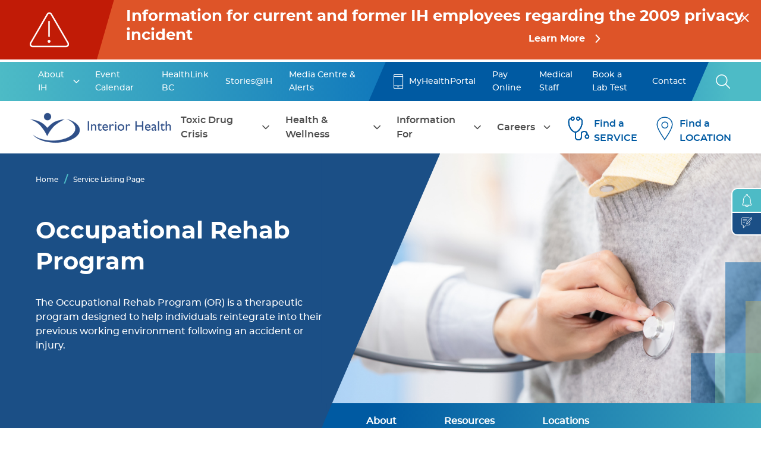

--- FILE ---
content_type: text/html; charset=UTF-8
request_url: https://www.interiorhealth.ca/services/occupational-rehab-program
body_size: 64187
content:

<!DOCTYPE html>
<html lang="en" dir="ltr" prefix="content: http://purl.org/rss/1.0/modules/content/  dc: http://purl.org/dc/terms/  foaf: http://xmlns.com/foaf/0.1/  og: http://ogp.me/ns#  rdfs: http://www.w3.org/2000/01/rdf-schema#  schema: http://schema.org/  sioc: http://rdfs.org/sioc/ns#  sioct: http://rdfs.org/sioc/types#  skos: http://www.w3.org/2004/02/skos/core#  xsd: http://www.w3.org/2001/XMLSchema# " class="h-100">
  <head>
    <meta charset="utf-8" /><script type="text/javascript">(window.NREUM||(NREUM={})).init={privacy:{cookies_enabled:true},ajax:{deny_list:["bam.nr-data.net"]},feature_flags:["soft_nav"],distributed_tracing:{enabled:true}};(window.NREUM||(NREUM={})).loader_config={agentID:"1385873092",accountID:"3305216",trustKey:"66686",xpid:"VwUHVFRSDhABVVlXAAgOVFQB",licenseKey:"NRJS-3b383b43617c5bfb937",applicationID:"1185799200",browserID:"1385873092"};;/*! For license information please see nr-loader-spa-1.308.0.min.js.LICENSE.txt */
(()=>{var e,t,r={384:(e,t,r)=>{"use strict";r.d(t,{NT:()=>a,US:()=>u,Zm:()=>o,bQ:()=>d,dV:()=>c,pV:()=>l});var n=r(6154),i=r(1863),s=r(1910);const a={beacon:"bam.nr-data.net",errorBeacon:"bam.nr-data.net"};function o(){return n.gm.NREUM||(n.gm.NREUM={}),void 0===n.gm.newrelic&&(n.gm.newrelic=n.gm.NREUM),n.gm.NREUM}function c(){let e=o();return e.o||(e.o={ST:n.gm.setTimeout,SI:n.gm.setImmediate||n.gm.setInterval,CT:n.gm.clearTimeout,XHR:n.gm.XMLHttpRequest,REQ:n.gm.Request,EV:n.gm.Event,PR:n.gm.Promise,MO:n.gm.MutationObserver,FETCH:n.gm.fetch,WS:n.gm.WebSocket},(0,s.i)(...Object.values(e.o))),e}function d(e,t){let r=o();r.initializedAgents??={},t.initializedAt={ms:(0,i.t)(),date:new Date},r.initializedAgents[e]=t}function u(e,t){o()[e]=t}function l(){return function(){let e=o();const t=e.info||{};e.info={beacon:a.beacon,errorBeacon:a.errorBeacon,...t}}(),function(){let e=o();const t=e.init||{};e.init={...t}}(),c(),function(){let e=o();const t=e.loader_config||{};e.loader_config={...t}}(),o()}},782:(e,t,r)=>{"use strict";r.d(t,{T:()=>n});const n=r(860).K7.pageViewTiming},860:(e,t,r)=>{"use strict";r.d(t,{$J:()=>u,K7:()=>c,P3:()=>d,XX:()=>i,Yy:()=>o,df:()=>s,qY:()=>n,v4:()=>a});const n="events",i="jserrors",s="browser/blobs",a="rum",o="browser/logs",c={ajax:"ajax",genericEvents:"generic_events",jserrors:i,logging:"logging",metrics:"metrics",pageAction:"page_action",pageViewEvent:"page_view_event",pageViewTiming:"page_view_timing",sessionReplay:"session_replay",sessionTrace:"session_trace",softNav:"soft_navigations",spa:"spa"},d={[c.pageViewEvent]:1,[c.pageViewTiming]:2,[c.metrics]:3,[c.jserrors]:4,[c.spa]:5,[c.ajax]:6,[c.sessionTrace]:7,[c.softNav]:8,[c.sessionReplay]:9,[c.logging]:10,[c.genericEvents]:11},u={[c.pageViewEvent]:a,[c.pageViewTiming]:n,[c.ajax]:n,[c.spa]:n,[c.softNav]:n,[c.metrics]:i,[c.jserrors]:i,[c.sessionTrace]:s,[c.sessionReplay]:s,[c.logging]:o,[c.genericEvents]:"ins"}},944:(e,t,r)=>{"use strict";r.d(t,{R:()=>i});var n=r(3241);function i(e,t){"function"==typeof console.debug&&(console.debug("New Relic Warning: https://github.com/newrelic/newrelic-browser-agent/blob/main/docs/warning-codes.md#".concat(e),t),(0,n.W)({agentIdentifier:null,drained:null,type:"data",name:"warn",feature:"warn",data:{code:e,secondary:t}}))}},993:(e,t,r)=>{"use strict";r.d(t,{A$:()=>s,ET:()=>a,TZ:()=>o,p_:()=>i});var n=r(860);const i={ERROR:"ERROR",WARN:"WARN",INFO:"INFO",DEBUG:"DEBUG",TRACE:"TRACE"},s={OFF:0,ERROR:1,WARN:2,INFO:3,DEBUG:4,TRACE:5},a="log",o=n.K7.logging},1541:(e,t,r)=>{"use strict";r.d(t,{U:()=>i,f:()=>n});const n={MFE:"MFE",BA:"BA"};function i(e,t){if(2!==t?.harvestEndpointVersion)return{};const r=t.agentRef.runtime.appMetadata.agents[0].entityGuid;return e?{"source.id":e.id,"source.name":e.name,"source.type":e.type,"parent.id":e.parent?.id||r,"parent.type":e.parent?.type||n.BA}:{"entity.guid":r,appId:t.agentRef.info.applicationID}}},1687:(e,t,r)=>{"use strict";r.d(t,{Ak:()=>d,Ze:()=>h,x3:()=>u});var n=r(3241),i=r(7836),s=r(3606),a=r(860),o=r(2646);const c={};function d(e,t){const r={staged:!1,priority:a.P3[t]||0};l(e),c[e].get(t)||c[e].set(t,r)}function u(e,t){e&&c[e]&&(c[e].get(t)&&c[e].delete(t),p(e,t,!1),c[e].size&&f(e))}function l(e){if(!e)throw new Error("agentIdentifier required");c[e]||(c[e]=new Map)}function h(e="",t="feature",r=!1){if(l(e),!e||!c[e].get(t)||r)return p(e,t);c[e].get(t).staged=!0,f(e)}function f(e){const t=Array.from(c[e]);t.every(([e,t])=>t.staged)&&(t.sort((e,t)=>e[1].priority-t[1].priority),t.forEach(([t])=>{c[e].delete(t),p(e,t)}))}function p(e,t,r=!0){const a=e?i.ee.get(e):i.ee,c=s.i.handlers;if(!a.aborted&&a.backlog&&c){if((0,n.W)({agentIdentifier:e,type:"lifecycle",name:"drain",feature:t}),r){const e=a.backlog[t],r=c[t];if(r){for(let t=0;e&&t<e.length;++t)g(e[t],r);Object.entries(r).forEach(([e,t])=>{Object.values(t||{}).forEach(t=>{t[0]?.on&&t[0]?.context()instanceof o.y&&t[0].on(e,t[1])})})}}a.isolatedBacklog||delete c[t],a.backlog[t]=null,a.emit("drain-"+t,[])}}function g(e,t){var r=e[1];Object.values(t[r]||{}).forEach(t=>{var r=e[0];if(t[0]===r){var n=t[1],i=e[3],s=e[2];n.apply(i,s)}})}},1738:(e,t,r)=>{"use strict";r.d(t,{U:()=>f,Y:()=>h});var n=r(3241),i=r(9908),s=r(1863),a=r(944),o=r(5701),c=r(3969),d=r(8362),u=r(860),l=r(4261);function h(e,t,r,s){const h=s||r;!h||h[e]&&h[e]!==d.d.prototype[e]||(h[e]=function(){(0,i.p)(c.xV,["API/"+e+"/called"],void 0,u.K7.metrics,r.ee),(0,n.W)({agentIdentifier:r.agentIdentifier,drained:!!o.B?.[r.agentIdentifier],type:"data",name:"api",feature:l.Pl+e,data:{}});try{return t.apply(this,arguments)}catch(e){(0,a.R)(23,e)}})}function f(e,t,r,n,a){const o=e.info;null===r?delete o.jsAttributes[t]:o.jsAttributes[t]=r,(a||null===r)&&(0,i.p)(l.Pl+n,[(0,s.t)(),t,r],void 0,"session",e.ee)}},1741:(e,t,r)=>{"use strict";r.d(t,{W:()=>s});var n=r(944),i=r(4261);class s{#e(e,...t){if(this[e]!==s.prototype[e])return this[e](...t);(0,n.R)(35,e)}addPageAction(e,t){return this.#e(i.hG,e,t)}register(e){return this.#e(i.eY,e)}recordCustomEvent(e,t){return this.#e(i.fF,e,t)}setPageViewName(e,t){return this.#e(i.Fw,e,t)}setCustomAttribute(e,t,r){return this.#e(i.cD,e,t,r)}noticeError(e,t){return this.#e(i.o5,e,t)}setUserId(e,t=!1){return this.#e(i.Dl,e,t)}setApplicationVersion(e){return this.#e(i.nb,e)}setErrorHandler(e){return this.#e(i.bt,e)}addRelease(e,t){return this.#e(i.k6,e,t)}log(e,t){return this.#e(i.$9,e,t)}start(){return this.#e(i.d3)}finished(e){return this.#e(i.BL,e)}recordReplay(){return this.#e(i.CH)}pauseReplay(){return this.#e(i.Tb)}addToTrace(e){return this.#e(i.U2,e)}setCurrentRouteName(e){return this.#e(i.PA,e)}interaction(e){return this.#e(i.dT,e)}wrapLogger(e,t,r){return this.#e(i.Wb,e,t,r)}measure(e,t){return this.#e(i.V1,e,t)}consent(e){return this.#e(i.Pv,e)}}},1863:(e,t,r)=>{"use strict";function n(){return Math.floor(performance.now())}r.d(t,{t:()=>n})},1910:(e,t,r)=>{"use strict";r.d(t,{i:()=>s});var n=r(944);const i=new Map;function s(...e){return e.every(e=>{if(i.has(e))return i.get(e);const t="function"==typeof e?e.toString():"",r=t.includes("[native code]"),s=t.includes("nrWrapper");return r||s||(0,n.R)(64,e?.name||t),i.set(e,r),r})}},2555:(e,t,r)=>{"use strict";r.d(t,{D:()=>o,f:()=>a});var n=r(384),i=r(8122);const s={beacon:n.NT.beacon,errorBeacon:n.NT.errorBeacon,licenseKey:void 0,applicationID:void 0,sa:void 0,queueTime:void 0,applicationTime:void 0,ttGuid:void 0,user:void 0,account:void 0,product:void 0,extra:void 0,jsAttributes:{},userAttributes:void 0,atts:void 0,transactionName:void 0,tNamePlain:void 0};function a(e){try{return!!e.licenseKey&&!!e.errorBeacon&&!!e.applicationID}catch(e){return!1}}const o=e=>(0,i.a)(e,s)},2614:(e,t,r)=>{"use strict";r.d(t,{BB:()=>a,H3:()=>n,g:()=>d,iL:()=>c,tS:()=>o,uh:()=>i,wk:()=>s});const n="NRBA",i="SESSION",s=144e5,a=18e5,o={STARTED:"session-started",PAUSE:"session-pause",RESET:"session-reset",RESUME:"session-resume",UPDATE:"session-update"},c={SAME_TAB:"same-tab",CROSS_TAB:"cross-tab"},d={OFF:0,FULL:1,ERROR:2}},2646:(e,t,r)=>{"use strict";r.d(t,{y:()=>n});class n{constructor(e){this.contextId=e}}},2843:(e,t,r)=>{"use strict";r.d(t,{G:()=>s,u:()=>i});var n=r(3878);function i(e,t=!1,r,i){(0,n.DD)("visibilitychange",function(){if(t)return void("hidden"===document.visibilityState&&e());e(document.visibilityState)},r,i)}function s(e,t,r){(0,n.sp)("pagehide",e,t,r)}},3241:(e,t,r)=>{"use strict";r.d(t,{W:()=>s});var n=r(6154);const i="newrelic";function s(e={}){try{n.gm.dispatchEvent(new CustomEvent(i,{detail:e}))}catch(e){}}},3304:(e,t,r)=>{"use strict";r.d(t,{A:()=>s});var n=r(7836);const i=()=>{const e=new WeakSet;return(t,r)=>{if("object"==typeof r&&null!==r){if(e.has(r))return;e.add(r)}return r}};function s(e){try{return JSON.stringify(e,i())??""}catch(e){try{n.ee.emit("internal-error",[e])}catch(e){}return""}}},3333:(e,t,r)=>{"use strict";r.d(t,{$v:()=>u,TZ:()=>n,Xh:()=>c,Zp:()=>i,kd:()=>d,mq:()=>o,nf:()=>a,qN:()=>s});const n=r(860).K7.genericEvents,i=["auxclick","click","copy","keydown","paste","scrollend"],s=["focus","blur"],a=4,o=1e3,c=2e3,d=["PageAction","UserAction","BrowserPerformance"],u={RESOURCES:"experimental.resources",REGISTER:"register"}},3434:(e,t,r)=>{"use strict";r.d(t,{Jt:()=>s,YM:()=>d});var n=r(7836),i=r(5607);const s="nr@original:".concat(i.W),a=50;var o=Object.prototype.hasOwnProperty,c=!1;function d(e,t){return e||(e=n.ee),r.inPlace=function(e,t,n,i,s){n||(n="");const a="-"===n.charAt(0);for(let o=0;o<t.length;o++){const c=t[o],d=e[c];l(d)||(e[c]=r(d,a?c+n:n,i,c,s))}},r.flag=s,r;function r(t,r,n,c,d){return l(t)?t:(r||(r=""),nrWrapper[s]=t,function(e,t,r){if(Object.defineProperty&&Object.keys)try{return Object.keys(e).forEach(function(r){Object.defineProperty(t,r,{get:function(){return e[r]},set:function(t){return e[r]=t,t}})}),t}catch(e){u([e],r)}for(var n in e)o.call(e,n)&&(t[n]=e[n])}(t,nrWrapper,e),nrWrapper);function nrWrapper(){var s,o,l,h;let f;try{o=this,s=[...arguments],l="function"==typeof n?n(s,o):n||{}}catch(t){u([t,"",[s,o,c],l],e)}i(r+"start",[s,o,c],l,d);const p=performance.now();let g;try{return h=t.apply(o,s),g=performance.now(),h}catch(e){throw g=performance.now(),i(r+"err",[s,o,e],l,d),f=e,f}finally{const e=g-p,t={start:p,end:g,duration:e,isLongTask:e>=a,methodName:c,thrownError:f};t.isLongTask&&i("long-task",[t,o],l,d),i(r+"end",[s,o,h],l,d)}}}function i(r,n,i,s){if(!c||t){var a=c;c=!0;try{e.emit(r,n,i,t,s)}catch(t){u([t,r,n,i],e)}c=a}}}function u(e,t){t||(t=n.ee);try{t.emit("internal-error",e)}catch(e){}}function l(e){return!(e&&"function"==typeof e&&e.apply&&!e[s])}},3606:(e,t,r)=>{"use strict";r.d(t,{i:()=>s});var n=r(9908);s.on=a;var i=s.handlers={};function s(e,t,r,s){a(s||n.d,i,e,t,r)}function a(e,t,r,i,s){s||(s="feature"),e||(e=n.d);var a=t[s]=t[s]||{};(a[r]=a[r]||[]).push([e,i])}},3738:(e,t,r)=>{"use strict";r.d(t,{He:()=>i,Kp:()=>o,Lc:()=>d,Rz:()=>u,TZ:()=>n,bD:()=>s,d3:()=>a,jx:()=>l,sl:()=>h,uP:()=>c});const n=r(860).K7.sessionTrace,i="bstResource",s="resource",a="-start",o="-end",c="fn"+a,d="fn"+o,u="pushState",l=1e3,h=3e4},3785:(e,t,r)=>{"use strict";r.d(t,{R:()=>c,b:()=>d});var n=r(9908),i=r(1863),s=r(860),a=r(3969),o=r(993);function c(e,t,r={},c=o.p_.INFO,d=!0,u,l=(0,i.t)()){(0,n.p)(a.xV,["API/logging/".concat(c.toLowerCase(),"/called")],void 0,s.K7.metrics,e),(0,n.p)(o.ET,[l,t,r,c,d,u],void 0,s.K7.logging,e)}function d(e){return"string"==typeof e&&Object.values(o.p_).some(t=>t===e.toUpperCase().trim())}},3878:(e,t,r)=>{"use strict";function n(e,t){return{capture:e,passive:!1,signal:t}}function i(e,t,r=!1,i){window.addEventListener(e,t,n(r,i))}function s(e,t,r=!1,i){document.addEventListener(e,t,n(r,i))}r.d(t,{DD:()=>s,jT:()=>n,sp:()=>i})},3962:(e,t,r)=>{"use strict";r.d(t,{AM:()=>a,O2:()=>l,OV:()=>s,Qu:()=>h,TZ:()=>c,ih:()=>f,pP:()=>o,t1:()=>u,tC:()=>i,wD:()=>d});var n=r(860);const i=["click","keydown","submit"],s="popstate",a="api",o="initialPageLoad",c=n.K7.softNav,d=5e3,u=500,l={INITIAL_PAGE_LOAD:"",ROUTE_CHANGE:1,UNSPECIFIED:2},h={INTERACTION:1,AJAX:2,CUSTOM_END:3,CUSTOM_TRACER:4},f={IP:"in progress",PF:"pending finish",FIN:"finished",CAN:"cancelled"}},3969:(e,t,r)=>{"use strict";r.d(t,{TZ:()=>n,XG:()=>o,rs:()=>i,xV:()=>a,z_:()=>s});const n=r(860).K7.metrics,i="sm",s="cm",a="storeSupportabilityMetrics",o="storeEventMetrics"},4234:(e,t,r)=>{"use strict";r.d(t,{W:()=>s});var n=r(7836),i=r(1687);class s{constructor(e,t){this.agentIdentifier=e,this.ee=n.ee.get(e),this.featureName=t,this.blocked=!1}deregisterDrain(){(0,i.x3)(this.agentIdentifier,this.featureName)}}},4261:(e,t,r)=>{"use strict";r.d(t,{$9:()=>u,BL:()=>c,CH:()=>p,Dl:()=>R,Fw:()=>w,PA:()=>v,Pl:()=>n,Pv:()=>A,Tb:()=>h,U2:()=>a,V1:()=>E,Wb:()=>T,bt:()=>y,cD:()=>b,d3:()=>x,dT:()=>d,eY:()=>g,fF:()=>f,hG:()=>s,hw:()=>i,k6:()=>o,nb:()=>m,o5:()=>l});const n="api-",i=n+"ixn-",s="addPageAction",a="addToTrace",o="addRelease",c="finished",d="interaction",u="log",l="noticeError",h="pauseReplay",f="recordCustomEvent",p="recordReplay",g="register",m="setApplicationVersion",v="setCurrentRouteName",b="setCustomAttribute",y="setErrorHandler",w="setPageViewName",R="setUserId",x="start",T="wrapLogger",E="measure",A="consent"},5205:(e,t,r)=>{"use strict";r.d(t,{j:()=>S});var n=r(384),i=r(1741);var s=r(2555),a=r(3333);const o=e=>{if(!e||"string"!=typeof e)return!1;try{document.createDocumentFragment().querySelector(e)}catch{return!1}return!0};var c=r(2614),d=r(944),u=r(8122);const l="[data-nr-mask]",h=e=>(0,u.a)(e,(()=>{const e={feature_flags:[],experimental:{allow_registered_children:!1,resources:!1},mask_selector:"*",block_selector:"[data-nr-block]",mask_input_options:{color:!1,date:!1,"datetime-local":!1,email:!1,month:!1,number:!1,range:!1,search:!1,tel:!1,text:!1,time:!1,url:!1,week:!1,textarea:!1,select:!1,password:!0}};return{ajax:{deny_list:void 0,block_internal:!0,enabled:!0,autoStart:!0},api:{get allow_registered_children(){return e.feature_flags.includes(a.$v.REGISTER)||e.experimental.allow_registered_children},set allow_registered_children(t){e.experimental.allow_registered_children=t},duplicate_registered_data:!1},browser_consent_mode:{enabled:!1},distributed_tracing:{enabled:void 0,exclude_newrelic_header:void 0,cors_use_newrelic_header:void 0,cors_use_tracecontext_headers:void 0,allowed_origins:void 0},get feature_flags(){return e.feature_flags},set feature_flags(t){e.feature_flags=t},generic_events:{enabled:!0,autoStart:!0},harvest:{interval:30},jserrors:{enabled:!0,autoStart:!0},logging:{enabled:!0,autoStart:!0},metrics:{enabled:!0,autoStart:!0},obfuscate:void 0,page_action:{enabled:!0},page_view_event:{enabled:!0,autoStart:!0},page_view_timing:{enabled:!0,autoStart:!0},performance:{capture_marks:!1,capture_measures:!1,capture_detail:!0,resources:{get enabled(){return e.feature_flags.includes(a.$v.RESOURCES)||e.experimental.resources},set enabled(t){e.experimental.resources=t},asset_types:[],first_party_domains:[],ignore_newrelic:!0}},privacy:{cookies_enabled:!0},proxy:{assets:void 0,beacon:void 0},session:{expiresMs:c.wk,inactiveMs:c.BB},session_replay:{autoStart:!0,enabled:!1,preload:!1,sampling_rate:10,error_sampling_rate:100,collect_fonts:!1,inline_images:!1,fix_stylesheets:!0,mask_all_inputs:!0,get mask_text_selector(){return e.mask_selector},set mask_text_selector(t){o(t)?e.mask_selector="".concat(t,",").concat(l):""===t||null===t?e.mask_selector=l:(0,d.R)(5,t)},get block_class(){return"nr-block"},get ignore_class(){return"nr-ignore"},get mask_text_class(){return"nr-mask"},get block_selector(){return e.block_selector},set block_selector(t){o(t)?e.block_selector+=",".concat(t):""!==t&&(0,d.R)(6,t)},get mask_input_options(){return e.mask_input_options},set mask_input_options(t){t&&"object"==typeof t?e.mask_input_options={...t,password:!0}:(0,d.R)(7,t)}},session_trace:{enabled:!0,autoStart:!0},soft_navigations:{enabled:!0,autoStart:!0},spa:{enabled:!0,autoStart:!0},ssl:void 0,user_actions:{enabled:!0,elementAttributes:["id","className","tagName","type"]}}})());var f=r(6154),p=r(9324);let g=0;const m={buildEnv:p.F3,distMethod:p.Xs,version:p.xv,originTime:f.WN},v={consented:!1},b={appMetadata:{},get consented(){return this.session?.state?.consent||v.consented},set consented(e){v.consented=e},customTransaction:void 0,denyList:void 0,disabled:!1,harvester:void 0,isolatedBacklog:!1,isRecording:!1,loaderType:void 0,maxBytes:3e4,obfuscator:void 0,onerror:void 0,ptid:void 0,releaseIds:{},session:void 0,timeKeeper:void 0,registeredEntities:[],jsAttributesMetadata:{bytes:0},get harvestCount(){return++g}},y=e=>{const t=(0,u.a)(e,b),r=Object.keys(m).reduce((e,t)=>(e[t]={value:m[t],writable:!1,configurable:!0,enumerable:!0},e),{});return Object.defineProperties(t,r)};var w=r(5701);const R=e=>{const t=e.startsWith("http");e+="/",r.p=t?e:"https://"+e};var x=r(7836),T=r(3241);const E={accountID:void 0,trustKey:void 0,agentID:void 0,licenseKey:void 0,applicationID:void 0,xpid:void 0},A=e=>(0,u.a)(e,E),_=new Set;function S(e,t={},r,a){let{init:o,info:c,loader_config:d,runtime:u={},exposed:l=!0}=t;if(!c){const e=(0,n.pV)();o=e.init,c=e.info,d=e.loader_config}e.init=h(o||{}),e.loader_config=A(d||{}),c.jsAttributes??={},f.bv&&(c.jsAttributes.isWorker=!0),e.info=(0,s.D)(c);const p=e.init,g=[c.beacon,c.errorBeacon];_.has(e.agentIdentifier)||(p.proxy.assets&&(R(p.proxy.assets),g.push(p.proxy.assets)),p.proxy.beacon&&g.push(p.proxy.beacon),e.beacons=[...g],function(e){const t=(0,n.pV)();Object.getOwnPropertyNames(i.W.prototype).forEach(r=>{const n=i.W.prototype[r];if("function"!=typeof n||"constructor"===n)return;let s=t[r];e[r]&&!1!==e.exposed&&"micro-agent"!==e.runtime?.loaderType&&(t[r]=(...t)=>{const n=e[r](...t);return s?s(...t):n})})}(e),(0,n.US)("activatedFeatures",w.B)),u.denyList=[...p.ajax.deny_list||[],...p.ajax.block_internal?g:[]],u.ptid=e.agentIdentifier,u.loaderType=r,e.runtime=y(u),_.has(e.agentIdentifier)||(e.ee=x.ee.get(e.agentIdentifier),e.exposed=l,(0,T.W)({agentIdentifier:e.agentIdentifier,drained:!!w.B?.[e.agentIdentifier],type:"lifecycle",name:"initialize",feature:void 0,data:e.config})),_.add(e.agentIdentifier)}},5270:(e,t,r)=>{"use strict";r.d(t,{Aw:()=>a,SR:()=>s,rF:()=>o});var n=r(384),i=r(7767);function s(e){return!!(0,n.dV)().o.MO&&(0,i.V)(e)&&!0===e?.session_trace.enabled}function a(e){return!0===e?.session_replay.preload&&s(e)}function o(e,t){try{if("string"==typeof t?.type){if("password"===t.type.toLowerCase())return"*".repeat(e?.length||0);if(void 0!==t?.dataset?.nrUnmask||t?.classList?.contains("nr-unmask"))return e}}catch(e){}return"string"==typeof e?e.replace(/[\S]/g,"*"):"*".repeat(e?.length||0)}},5289:(e,t,r)=>{"use strict";r.d(t,{GG:()=>a,Qr:()=>c,sB:()=>o});var n=r(3878),i=r(6389);function s(){return"undefined"==typeof document||"complete"===document.readyState}function a(e,t){if(s())return e();const r=(0,i.J)(e),a=setInterval(()=>{s()&&(clearInterval(a),r())},500);(0,n.sp)("load",r,t)}function o(e){if(s())return e();(0,n.DD)("DOMContentLoaded",e)}function c(e){if(s())return e();(0,n.sp)("popstate",e)}},5607:(e,t,r)=>{"use strict";r.d(t,{W:()=>n});const n=(0,r(9566).bz)()},5701:(e,t,r)=>{"use strict";r.d(t,{B:()=>s,t:()=>a});var n=r(3241);const i=new Set,s={};function a(e,t){const r=t.agentIdentifier;s[r]??={},e&&"object"==typeof e&&(i.has(r)||(t.ee.emit("rumresp",[e]),s[r]=e,i.add(r),(0,n.W)({agentIdentifier:r,loaded:!0,drained:!0,type:"lifecycle",name:"load",feature:void 0,data:e})))}},6154:(e,t,r)=>{"use strict";r.d(t,{OF:()=>d,RI:()=>i,WN:()=>h,bv:()=>s,eN:()=>f,gm:()=>a,lR:()=>l,m:()=>c,mw:()=>o,sb:()=>u});var n=r(1863);const i="undefined"!=typeof window&&!!window.document,s="undefined"!=typeof WorkerGlobalScope&&("undefined"!=typeof self&&self instanceof WorkerGlobalScope&&self.navigator instanceof WorkerNavigator||"undefined"!=typeof globalThis&&globalThis instanceof WorkerGlobalScope&&globalThis.navigator instanceof WorkerNavigator),a=i?window:"undefined"!=typeof WorkerGlobalScope&&("undefined"!=typeof self&&self instanceof WorkerGlobalScope&&self||"undefined"!=typeof globalThis&&globalThis instanceof WorkerGlobalScope&&globalThis),o=Boolean("hidden"===a?.document?.visibilityState),c=""+a?.location,d=/iPad|iPhone|iPod/.test(a.navigator?.userAgent),u=d&&"undefined"==typeof SharedWorker,l=(()=>{const e=a.navigator?.userAgent?.match(/Firefox[/\s](\d+\.\d+)/);return Array.isArray(e)&&e.length>=2?+e[1]:0})(),h=Date.now()-(0,n.t)(),f=()=>"undefined"!=typeof PerformanceNavigationTiming&&a?.performance?.getEntriesByType("navigation")?.[0]?.responseStart},6344:(e,t,r)=>{"use strict";r.d(t,{BB:()=>u,Qb:()=>l,TZ:()=>i,Ug:()=>a,Vh:()=>s,_s:()=>o,bc:()=>d,yP:()=>c});var n=r(2614);const i=r(860).K7.sessionReplay,s="errorDuringReplay",a=.12,o={DomContentLoaded:0,Load:1,FullSnapshot:2,IncrementalSnapshot:3,Meta:4,Custom:5},c={[n.g.ERROR]:15e3,[n.g.FULL]:3e5,[n.g.OFF]:0},d={RESET:{message:"Session was reset",sm:"Reset"},IMPORT:{message:"Recorder failed to import",sm:"Import"},TOO_MANY:{message:"429: Too Many Requests",sm:"Too-Many"},TOO_BIG:{message:"Payload was too large",sm:"Too-Big"},CROSS_TAB:{message:"Session Entity was set to OFF on another tab",sm:"Cross-Tab"},ENTITLEMENTS:{message:"Session Replay is not allowed and will not be started",sm:"Entitlement"}},u=5e3,l={API:"api",RESUME:"resume",SWITCH_TO_FULL:"switchToFull",INITIALIZE:"initialize",PRELOAD:"preload"}},6389:(e,t,r)=>{"use strict";function n(e,t=500,r={}){const n=r?.leading||!1;let i;return(...r)=>{n&&void 0===i&&(e.apply(this,r),i=setTimeout(()=>{i=clearTimeout(i)},t)),n||(clearTimeout(i),i=setTimeout(()=>{e.apply(this,r)},t))}}function i(e){let t=!1;return(...r)=>{t||(t=!0,e.apply(this,r))}}r.d(t,{J:()=>i,s:()=>n})},6630:(e,t,r)=>{"use strict";r.d(t,{T:()=>n});const n=r(860).K7.pageViewEvent},6774:(e,t,r)=>{"use strict";r.d(t,{T:()=>n});const n=r(860).K7.jserrors},7295:(e,t,r)=>{"use strict";r.d(t,{Xv:()=>a,gX:()=>i,iW:()=>s});var n=[];function i(e){if(!e||s(e))return!1;if(0===n.length)return!0;if("*"===n[0].hostname)return!1;for(var t=0;t<n.length;t++){var r=n[t];if(r.hostname.test(e.hostname)&&r.pathname.test(e.pathname))return!1}return!0}function s(e){return void 0===e.hostname}function a(e){if(n=[],e&&e.length)for(var t=0;t<e.length;t++){let r=e[t];if(!r)continue;if("*"===r)return void(n=[{hostname:"*"}]);0===r.indexOf("http://")?r=r.substring(7):0===r.indexOf("https://")&&(r=r.substring(8));const i=r.indexOf("/");let s,a;i>0?(s=r.substring(0,i),a=r.substring(i)):(s=r,a="*");let[c]=s.split(":");n.push({hostname:o(c),pathname:o(a,!0)})}}function o(e,t=!1){const r=e.replace(/[.+?^${}()|[\]\\]/g,e=>"\\"+e).replace(/\*/g,".*?");return new RegExp((t?"^":"")+r+"$")}},7485:(e,t,r)=>{"use strict";r.d(t,{D:()=>i});var n=r(6154);function i(e){if(0===(e||"").indexOf("data:"))return{protocol:"data"};try{const t=new URL(e,location.href),r={port:t.port,hostname:t.hostname,pathname:t.pathname,search:t.search,protocol:t.protocol.slice(0,t.protocol.indexOf(":")),sameOrigin:t.protocol===n.gm?.location?.protocol&&t.host===n.gm?.location?.host};return r.port&&""!==r.port||("http:"===t.protocol&&(r.port="80"),"https:"===t.protocol&&(r.port="443")),r.pathname&&""!==r.pathname?r.pathname.startsWith("/")||(r.pathname="/".concat(r.pathname)):r.pathname="/",r}catch(e){return{}}}},7699:(e,t,r)=>{"use strict";r.d(t,{It:()=>s,KC:()=>o,No:()=>i,qh:()=>a});var n=r(860);const i=16e3,s=1e6,a="SESSION_ERROR",o={[n.K7.logging]:!0,[n.K7.genericEvents]:!1,[n.K7.jserrors]:!1,[n.K7.ajax]:!1}},7767:(e,t,r)=>{"use strict";r.d(t,{V:()=>i});var n=r(6154);const i=e=>n.RI&&!0===e?.privacy.cookies_enabled},7836:(e,t,r)=>{"use strict";r.d(t,{P:()=>o,ee:()=>c});var n=r(384),i=r(8990),s=r(2646),a=r(5607);const o="nr@context:".concat(a.W),c=function e(t,r){var n={},a={},u={},l=!1;try{l=16===r.length&&d.initializedAgents?.[r]?.runtime.isolatedBacklog}catch(e){}var h={on:p,addEventListener:p,removeEventListener:function(e,t){var r=n[e];if(!r)return;for(var i=0;i<r.length;i++)r[i]===t&&r.splice(i,1)},emit:function(e,r,n,i,s){!1!==s&&(s=!0);if(c.aborted&&!i)return;t&&s&&t.emit(e,r,n);var o=f(n);g(e).forEach(e=>{e.apply(o,r)});var d=v()[a[e]];d&&d.push([h,e,r,o]);return o},get:m,listeners:g,context:f,buffer:function(e,t){const r=v();if(t=t||"feature",h.aborted)return;Object.entries(e||{}).forEach(([e,n])=>{a[n]=t,t in r||(r[t]=[])})},abort:function(){h._aborted=!0,Object.keys(h.backlog).forEach(e=>{delete h.backlog[e]})},isBuffering:function(e){return!!v()[a[e]]},debugId:r,backlog:l?{}:t&&"object"==typeof t.backlog?t.backlog:{},isolatedBacklog:l};return Object.defineProperty(h,"aborted",{get:()=>{let e=h._aborted||!1;return e||(t&&(e=t.aborted),e)}}),h;function f(e){return e&&e instanceof s.y?e:e?(0,i.I)(e,o,()=>new s.y(o)):new s.y(o)}function p(e,t){n[e]=g(e).concat(t)}function g(e){return n[e]||[]}function m(t){return u[t]=u[t]||e(h,t)}function v(){return h.backlog}}(void 0,"globalEE"),d=(0,n.Zm)();d.ee||(d.ee=c)},8122:(e,t,r)=>{"use strict";r.d(t,{a:()=>i});var n=r(944);function i(e,t){try{if(!e||"object"!=typeof e)return(0,n.R)(3);if(!t||"object"!=typeof t)return(0,n.R)(4);const r=Object.create(Object.getPrototypeOf(t),Object.getOwnPropertyDescriptors(t)),s=0===Object.keys(r).length?e:r;for(let a in s)if(void 0!==e[a])try{if(null===e[a]){r[a]=null;continue}Array.isArray(e[a])&&Array.isArray(t[a])?r[a]=Array.from(new Set([...e[a],...t[a]])):"object"==typeof e[a]&&"object"==typeof t[a]?r[a]=i(e[a],t[a]):r[a]=e[a]}catch(e){r[a]||(0,n.R)(1,e)}return r}catch(e){(0,n.R)(2,e)}}},8139:(e,t,r)=>{"use strict";r.d(t,{u:()=>h});var n=r(7836),i=r(3434),s=r(8990),a=r(6154);const o={},c=a.gm.XMLHttpRequest,d="addEventListener",u="removeEventListener",l="nr@wrapped:".concat(n.P);function h(e){var t=function(e){return(e||n.ee).get("events")}(e);if(o[t.debugId]++)return t;o[t.debugId]=1;var r=(0,i.YM)(t,!0);function h(e){r.inPlace(e,[d,u],"-",p)}function p(e,t){return e[1]}return"getPrototypeOf"in Object&&(a.RI&&f(document,h),c&&f(c.prototype,h),f(a.gm,h)),t.on(d+"-start",function(e,t){var n=e[1];if(null!==n&&("function"==typeof n||"object"==typeof n)&&"newrelic"!==e[0]){var i=(0,s.I)(n,l,function(){var e={object:function(){if("function"!=typeof n.handleEvent)return;return n.handleEvent.apply(n,arguments)},function:n}[typeof n];return e?r(e,"fn-",null,e.name||"anonymous"):n});this.wrapped=e[1]=i}}),t.on(u+"-start",function(e){e[1]=this.wrapped||e[1]}),t}function f(e,t,...r){let n=e;for(;"object"==typeof n&&!Object.prototype.hasOwnProperty.call(n,d);)n=Object.getPrototypeOf(n);n&&t(n,...r)}},8362:(e,t,r)=>{"use strict";r.d(t,{d:()=>s});var n=r(9566),i=r(1741);class s extends i.W{agentIdentifier=(0,n.LA)(16)}},8374:(e,t,r)=>{r.nc=(()=>{try{return document?.currentScript?.nonce}catch(e){}return""})()},8990:(e,t,r)=>{"use strict";r.d(t,{I:()=>i});var n=Object.prototype.hasOwnProperty;function i(e,t,r){if(n.call(e,t))return e[t];var i=r();if(Object.defineProperty&&Object.keys)try{return Object.defineProperty(e,t,{value:i,writable:!0,enumerable:!1}),i}catch(e){}return e[t]=i,i}},9119:(e,t,r)=>{"use strict";r.d(t,{L:()=>s});var n=/([^?#]*)[^#]*(#[^?]*|$).*/,i=/([^?#]*)().*/;function s(e,t){return e?e.replace(t?n:i,"$1$2"):e}},9300:(e,t,r)=>{"use strict";r.d(t,{T:()=>n});const n=r(860).K7.ajax},9324:(e,t,r)=>{"use strict";r.d(t,{AJ:()=>a,F3:()=>i,Xs:()=>s,Yq:()=>o,xv:()=>n});const n="1.308.0",i="PROD",s="CDN",a="@newrelic/rrweb",o="1.0.1"},9566:(e,t,r)=>{"use strict";r.d(t,{LA:()=>o,ZF:()=>c,bz:()=>a,el:()=>d});var n=r(6154);const i="xxxxxxxx-xxxx-4xxx-yxxx-xxxxxxxxxxxx";function s(e,t){return e?15&e[t]:16*Math.random()|0}function a(){const e=n.gm?.crypto||n.gm?.msCrypto;let t,r=0;return e&&e.getRandomValues&&(t=e.getRandomValues(new Uint8Array(30))),i.split("").map(e=>"x"===e?s(t,r++).toString(16):"y"===e?(3&s()|8).toString(16):e).join("")}function o(e){const t=n.gm?.crypto||n.gm?.msCrypto;let r,i=0;t&&t.getRandomValues&&(r=t.getRandomValues(new Uint8Array(e)));const a=[];for(var o=0;o<e;o++)a.push(s(r,i++).toString(16));return a.join("")}function c(){return o(16)}function d(){return o(32)}},9908:(e,t,r)=>{"use strict";r.d(t,{d:()=>n,p:()=>i});var n=r(7836).ee.get("handle");function i(e,t,r,i,s){s?(s.buffer([e],i),s.emit(e,t,r)):(n.buffer([e],i),n.emit(e,t,r))}}},n={};function i(e){var t=n[e];if(void 0!==t)return t.exports;var s=n[e]={exports:{}};return r[e](s,s.exports,i),s.exports}i.m=r,i.d=(e,t)=>{for(var r in t)i.o(t,r)&&!i.o(e,r)&&Object.defineProperty(e,r,{enumerable:!0,get:t[r]})},i.f={},i.e=e=>Promise.all(Object.keys(i.f).reduce((t,r)=>(i.f[r](e,t),t),[])),i.u=e=>({212:"nr-spa-compressor",249:"nr-spa-recorder",478:"nr-spa"}[e]+"-1.308.0.min.js"),i.o=(e,t)=>Object.prototype.hasOwnProperty.call(e,t),e={},t="NRBA-1.308.0.PROD:",i.l=(r,n,s,a)=>{if(e[r])e[r].push(n);else{var o,c;if(void 0!==s)for(var d=document.getElementsByTagName("script"),u=0;u<d.length;u++){var l=d[u];if(l.getAttribute("src")==r||l.getAttribute("data-webpack")==t+s){o=l;break}}if(!o){c=!0;var h={478:"sha512-RSfSVnmHk59T/uIPbdSE0LPeqcEdF4/+XhfJdBuccH5rYMOEZDhFdtnh6X6nJk7hGpzHd9Ujhsy7lZEz/ORYCQ==",249:"sha512-ehJXhmntm85NSqW4MkhfQqmeKFulra3klDyY0OPDUE+sQ3GokHlPh1pmAzuNy//3j4ac6lzIbmXLvGQBMYmrkg==",212:"sha512-B9h4CR46ndKRgMBcK+j67uSR2RCnJfGefU+A7FrgR/k42ovXy5x/MAVFiSvFxuVeEk/pNLgvYGMp1cBSK/G6Fg=="};(o=document.createElement("script")).charset="utf-8",i.nc&&o.setAttribute("nonce",i.nc),o.setAttribute("data-webpack",t+s),o.src=r,0!==o.src.indexOf(window.location.origin+"/")&&(o.crossOrigin="anonymous"),h[a]&&(o.integrity=h[a])}e[r]=[n];var f=(t,n)=>{o.onerror=o.onload=null,clearTimeout(p);var i=e[r];if(delete e[r],o.parentNode&&o.parentNode.removeChild(o),i&&i.forEach(e=>e(n)),t)return t(n)},p=setTimeout(f.bind(null,void 0,{type:"timeout",target:o}),12e4);o.onerror=f.bind(null,o.onerror),o.onload=f.bind(null,o.onload),c&&document.head.appendChild(o)}},i.r=e=>{"undefined"!=typeof Symbol&&Symbol.toStringTag&&Object.defineProperty(e,Symbol.toStringTag,{value:"Module"}),Object.defineProperty(e,"__esModule",{value:!0})},i.p="https://js-agent.newrelic.com/",(()=>{var e={38:0,788:0};i.f.j=(t,r)=>{var n=i.o(e,t)?e[t]:void 0;if(0!==n)if(n)r.push(n[2]);else{var s=new Promise((r,i)=>n=e[t]=[r,i]);r.push(n[2]=s);var a=i.p+i.u(t),o=new Error;i.l(a,r=>{if(i.o(e,t)&&(0!==(n=e[t])&&(e[t]=void 0),n)){var s=r&&("load"===r.type?"missing":r.type),a=r&&r.target&&r.target.src;o.message="Loading chunk "+t+" failed: ("+s+": "+a+")",o.name="ChunkLoadError",o.type=s,o.request=a,n[1](o)}},"chunk-"+t,t)}};var t=(t,r)=>{var n,s,[a,o,c]=r,d=0;if(a.some(t=>0!==e[t])){for(n in o)i.o(o,n)&&(i.m[n]=o[n]);if(c)c(i)}for(t&&t(r);d<a.length;d++)s=a[d],i.o(e,s)&&e[s]&&e[s][0](),e[s]=0},r=self["webpackChunk:NRBA-1.308.0.PROD"]=self["webpackChunk:NRBA-1.308.0.PROD"]||[];r.forEach(t.bind(null,0)),r.push=t.bind(null,r.push.bind(r))})(),(()=>{"use strict";i(8374);var e=i(8362),t=i(860);const r=Object.values(t.K7);var n=i(5205);var s=i(9908),a=i(1863),o=i(4261),c=i(1738);var d=i(1687),u=i(4234),l=i(5289),h=i(6154),f=i(944),p=i(5270),g=i(7767),m=i(6389),v=i(7699);class b extends u.W{constructor(e,t){super(e.agentIdentifier,t),this.agentRef=e,this.abortHandler=void 0,this.featAggregate=void 0,this.loadedSuccessfully=void 0,this.onAggregateImported=new Promise(e=>{this.loadedSuccessfully=e}),this.deferred=Promise.resolve(),!1===e.init[this.featureName].autoStart?this.deferred=new Promise((t,r)=>{this.ee.on("manual-start-all",(0,m.J)(()=>{(0,d.Ak)(e.agentIdentifier,this.featureName),t()}))}):(0,d.Ak)(e.agentIdentifier,t)}importAggregator(e,t,r={}){if(this.featAggregate)return;const n=async()=>{let n;await this.deferred;try{if((0,g.V)(e.init)){const{setupAgentSession:t}=await i.e(478).then(i.bind(i,8766));n=t(e)}}catch(e){(0,f.R)(20,e),this.ee.emit("internal-error",[e]),(0,s.p)(v.qh,[e],void 0,this.featureName,this.ee)}try{if(!this.#t(this.featureName,n,e.init))return(0,d.Ze)(this.agentIdentifier,this.featureName),void this.loadedSuccessfully(!1);const{Aggregate:i}=await t();this.featAggregate=new i(e,r),e.runtime.harvester.initializedAggregates.push(this.featAggregate),this.loadedSuccessfully(!0)}catch(e){(0,f.R)(34,e),this.abortHandler?.(),(0,d.Ze)(this.agentIdentifier,this.featureName,!0),this.loadedSuccessfully(!1),this.ee&&this.ee.abort()}};h.RI?(0,l.GG)(()=>n(),!0):n()}#t(e,r,n){if(this.blocked)return!1;switch(e){case t.K7.sessionReplay:return(0,p.SR)(n)&&!!r;case t.K7.sessionTrace:return!!r;default:return!0}}}var y=i(6630),w=i(2614),R=i(3241);class x extends b{static featureName=y.T;constructor(e){var t;super(e,y.T),this.setupInspectionEvents(e.agentIdentifier),t=e,(0,c.Y)(o.Fw,function(e,r){"string"==typeof e&&("/"!==e.charAt(0)&&(e="/"+e),t.runtime.customTransaction=(r||"http://custom.transaction")+e,(0,s.p)(o.Pl+o.Fw,[(0,a.t)()],void 0,void 0,t.ee))},t),this.importAggregator(e,()=>i.e(478).then(i.bind(i,2467)))}setupInspectionEvents(e){const t=(t,r)=>{t&&(0,R.W)({agentIdentifier:e,timeStamp:t.timeStamp,loaded:"complete"===t.target.readyState,type:"window",name:r,data:t.target.location+""})};(0,l.sB)(e=>{t(e,"DOMContentLoaded")}),(0,l.GG)(e=>{t(e,"load")}),(0,l.Qr)(e=>{t(e,"navigate")}),this.ee.on(w.tS.UPDATE,(t,r)=>{(0,R.W)({agentIdentifier:e,type:"lifecycle",name:"session",data:r})})}}var T=i(384);class E extends e.d{constructor(e){var t;(super(),h.gm)?(this.features={},(0,T.bQ)(this.agentIdentifier,this),this.desiredFeatures=new Set(e.features||[]),this.desiredFeatures.add(x),(0,n.j)(this,e,e.loaderType||"agent"),t=this,(0,c.Y)(o.cD,function(e,r,n=!1){if("string"==typeof e){if(["string","number","boolean"].includes(typeof r)||null===r)return(0,c.U)(t,e,r,o.cD,n);(0,f.R)(40,typeof r)}else(0,f.R)(39,typeof e)},t),function(e){(0,c.Y)(o.Dl,function(t,r=!1){if("string"!=typeof t&&null!==t)return void(0,f.R)(41,typeof t);const n=e.info.jsAttributes["enduser.id"];r&&null!=n&&n!==t?(0,s.p)(o.Pl+"setUserIdAndResetSession",[t],void 0,"session",e.ee):(0,c.U)(e,"enduser.id",t,o.Dl,!0)},e)}(this),function(e){(0,c.Y)(o.nb,function(t){if("string"==typeof t||null===t)return(0,c.U)(e,"application.version",t,o.nb,!1);(0,f.R)(42,typeof t)},e)}(this),function(e){(0,c.Y)(o.d3,function(){e.ee.emit("manual-start-all")},e)}(this),function(e){(0,c.Y)(o.Pv,function(t=!0){if("boolean"==typeof t){if((0,s.p)(o.Pl+o.Pv,[t],void 0,"session",e.ee),e.runtime.consented=t,t){const t=e.features.page_view_event;t.onAggregateImported.then(e=>{const r=t.featAggregate;e&&!r.sentRum&&r.sendRum()})}}else(0,f.R)(65,typeof t)},e)}(this),this.run()):(0,f.R)(21)}get config(){return{info:this.info,init:this.init,loader_config:this.loader_config,runtime:this.runtime}}get api(){return this}run(){try{const e=function(e){const t={};return r.forEach(r=>{t[r]=!!e[r]?.enabled}),t}(this.init),n=[...this.desiredFeatures];n.sort((e,r)=>t.P3[e.featureName]-t.P3[r.featureName]),n.forEach(r=>{if(!e[r.featureName]&&r.featureName!==t.K7.pageViewEvent)return;if(r.featureName===t.K7.spa)return void(0,f.R)(67);const n=function(e){switch(e){case t.K7.ajax:return[t.K7.jserrors];case t.K7.sessionTrace:return[t.K7.ajax,t.K7.pageViewEvent];case t.K7.sessionReplay:return[t.K7.sessionTrace];case t.K7.pageViewTiming:return[t.K7.pageViewEvent];default:return[]}}(r.featureName).filter(e=>!(e in this.features));n.length>0&&(0,f.R)(36,{targetFeature:r.featureName,missingDependencies:n}),this.features[r.featureName]=new r(this)})}catch(e){(0,f.R)(22,e);for(const e in this.features)this.features[e].abortHandler?.();const t=(0,T.Zm)();delete t.initializedAgents[this.agentIdentifier]?.features,delete this.sharedAggregator;return t.ee.get(this.agentIdentifier).abort(),!1}}}var A=i(2843),_=i(782);class S extends b{static featureName=_.T;constructor(e){super(e,_.T),h.RI&&((0,A.u)(()=>(0,s.p)("docHidden",[(0,a.t)()],void 0,_.T,this.ee),!0),(0,A.G)(()=>(0,s.p)("winPagehide",[(0,a.t)()],void 0,_.T,this.ee)),this.importAggregator(e,()=>i.e(478).then(i.bind(i,9917))))}}var O=i(3969);class I extends b{static featureName=O.TZ;constructor(e){super(e,O.TZ),h.RI&&document.addEventListener("securitypolicyviolation",e=>{(0,s.p)(O.xV,["Generic/CSPViolation/Detected"],void 0,this.featureName,this.ee)}),this.importAggregator(e,()=>i.e(478).then(i.bind(i,6555)))}}var N=i(6774),P=i(3878),k=i(3304);class D{constructor(e,t,r,n,i){this.name="UncaughtError",this.message="string"==typeof e?e:(0,k.A)(e),this.sourceURL=t,this.line=r,this.column=n,this.__newrelic=i}}function C(e){return M(e)?e:new D(void 0!==e?.message?e.message:e,e?.filename||e?.sourceURL,e?.lineno||e?.line,e?.colno||e?.col,e?.__newrelic,e?.cause)}function j(e){const t="Unhandled Promise Rejection: ";if(!e?.reason)return;if(M(e.reason)){try{e.reason.message.startsWith(t)||(e.reason.message=t+e.reason.message)}catch(e){}return C(e.reason)}const r=C(e.reason);return(r.message||"").startsWith(t)||(r.message=t+r.message),r}function L(e){if(e.error instanceof SyntaxError&&!/:\d+$/.test(e.error.stack?.trim())){const t=new D(e.message,e.filename,e.lineno,e.colno,e.error.__newrelic,e.cause);return t.name=SyntaxError.name,t}return M(e.error)?e.error:C(e)}function M(e){return e instanceof Error&&!!e.stack}function H(e,r,n,i,o=(0,a.t)()){"string"==typeof e&&(e=new Error(e)),(0,s.p)("err",[e,o,!1,r,n.runtime.isRecording,void 0,i],void 0,t.K7.jserrors,n.ee),(0,s.p)("uaErr",[],void 0,t.K7.genericEvents,n.ee)}var B=i(1541),K=i(993),W=i(3785);function U(e,{customAttributes:t={},level:r=K.p_.INFO}={},n,i,s=(0,a.t)()){(0,W.R)(n.ee,e,t,r,!1,i,s)}function F(e,r,n,i,c=(0,a.t)()){(0,s.p)(o.Pl+o.hG,[c,e,r,i],void 0,t.K7.genericEvents,n.ee)}function V(e,r,n,i,c=(0,a.t)()){const{start:d,end:u,customAttributes:l}=r||{},h={customAttributes:l||{}};if("object"!=typeof h.customAttributes||"string"!=typeof e||0===e.length)return void(0,f.R)(57);const p=(e,t)=>null==e?t:"number"==typeof e?e:e instanceof PerformanceMark?e.startTime:Number.NaN;if(h.start=p(d,0),h.end=p(u,c),Number.isNaN(h.start)||Number.isNaN(h.end))(0,f.R)(57);else{if(h.duration=h.end-h.start,!(h.duration<0))return(0,s.p)(o.Pl+o.V1,[h,e,i],void 0,t.K7.genericEvents,n.ee),h;(0,f.R)(58)}}function G(e,r={},n,i,c=(0,a.t)()){(0,s.p)(o.Pl+o.fF,[c,e,r,i],void 0,t.K7.genericEvents,n.ee)}function z(e){(0,c.Y)(o.eY,function(t){return Y(e,t)},e)}function Y(e,r,n){(0,f.R)(54,"newrelic.register"),r||={},r.type=B.f.MFE,r.licenseKey||=e.info.licenseKey,r.blocked=!1,r.parent=n||{},Array.isArray(r.tags)||(r.tags=[]);const i={};r.tags.forEach(e=>{"name"!==e&&"id"!==e&&(i["source.".concat(e)]=!0)}),r.isolated??=!0;let o=()=>{};const c=e.runtime.registeredEntities;if(!r.isolated){const e=c.find(({metadata:{target:{id:e}}})=>e===r.id&&!r.isolated);if(e)return e}const d=e=>{r.blocked=!0,o=e};function u(e){return"string"==typeof e&&!!e.trim()&&e.trim().length<501||"number"==typeof e}e.init.api.allow_registered_children||d((0,m.J)(()=>(0,f.R)(55))),u(r.id)&&u(r.name)||d((0,m.J)(()=>(0,f.R)(48,r)));const l={addPageAction:(t,n={})=>g(F,[t,{...i,...n},e],r),deregister:()=>{d((0,m.J)(()=>(0,f.R)(68)))},log:(t,n={})=>g(U,[t,{...n,customAttributes:{...i,...n.customAttributes||{}}},e],r),measure:(t,n={})=>g(V,[t,{...n,customAttributes:{...i,...n.customAttributes||{}}},e],r),noticeError:(t,n={})=>g(H,[t,{...i,...n},e],r),register:(t={})=>g(Y,[e,t],l.metadata.target),recordCustomEvent:(t,n={})=>g(G,[t,{...i,...n},e],r),setApplicationVersion:e=>p("application.version",e),setCustomAttribute:(e,t)=>p(e,t),setUserId:e=>p("enduser.id",e),metadata:{customAttributes:i,target:r}},h=()=>(r.blocked&&o(),r.blocked);h()||c.push(l);const p=(e,t)=>{h()||(i[e]=t)},g=(r,n,i)=>{if(h())return;const o=(0,a.t)();(0,s.p)(O.xV,["API/register/".concat(r.name,"/called")],void 0,t.K7.metrics,e.ee);try{if(e.init.api.duplicate_registered_data&&"register"!==r.name){let e=n;if(n[1]instanceof Object){const t={"child.id":i.id,"child.type":i.type};e="customAttributes"in n[1]?[n[0],{...n[1],customAttributes:{...n[1].customAttributes,...t}},...n.slice(2)]:[n[0],{...n[1],...t},...n.slice(2)]}r(...e,void 0,o)}return r(...n,i,o)}catch(e){(0,f.R)(50,e)}};return l}class Z extends b{static featureName=N.T;constructor(e){var t;super(e,N.T),t=e,(0,c.Y)(o.o5,(e,r)=>H(e,r,t),t),function(e){(0,c.Y)(o.bt,function(t){e.runtime.onerror=t},e)}(e),function(e){let t=0;(0,c.Y)(o.k6,function(e,r){++t>10||(this.runtime.releaseIds[e.slice(-200)]=(""+r).slice(-200))},e)}(e),z(e);try{this.removeOnAbort=new AbortController}catch(e){}this.ee.on("internal-error",(t,r)=>{this.abortHandler&&(0,s.p)("ierr",[C(t),(0,a.t)(),!0,{},e.runtime.isRecording,r],void 0,this.featureName,this.ee)}),h.gm.addEventListener("unhandledrejection",t=>{this.abortHandler&&(0,s.p)("err",[j(t),(0,a.t)(),!1,{unhandledPromiseRejection:1},e.runtime.isRecording],void 0,this.featureName,this.ee)},(0,P.jT)(!1,this.removeOnAbort?.signal)),h.gm.addEventListener("error",t=>{this.abortHandler&&(0,s.p)("err",[L(t),(0,a.t)(),!1,{},e.runtime.isRecording],void 0,this.featureName,this.ee)},(0,P.jT)(!1,this.removeOnAbort?.signal)),this.abortHandler=this.#r,this.importAggregator(e,()=>i.e(478).then(i.bind(i,2176)))}#r(){this.removeOnAbort?.abort(),this.abortHandler=void 0}}var q=i(8990);let X=1;function J(e){const t=typeof e;return!e||"object"!==t&&"function"!==t?-1:e===h.gm?0:(0,q.I)(e,"nr@id",function(){return X++})}function Q(e){if("string"==typeof e&&e.length)return e.length;if("object"==typeof e){if("undefined"!=typeof ArrayBuffer&&e instanceof ArrayBuffer&&e.byteLength)return e.byteLength;if("undefined"!=typeof Blob&&e instanceof Blob&&e.size)return e.size;if(!("undefined"!=typeof FormData&&e instanceof FormData))try{return(0,k.A)(e).length}catch(e){return}}}var ee=i(8139),te=i(7836),re=i(3434);const ne={},ie=["open","send"];function se(e){var t=e||te.ee;const r=function(e){return(e||te.ee).get("xhr")}(t);if(void 0===h.gm.XMLHttpRequest)return r;if(ne[r.debugId]++)return r;ne[r.debugId]=1,(0,ee.u)(t);var n=(0,re.YM)(r),i=h.gm.XMLHttpRequest,s=h.gm.MutationObserver,a=h.gm.Promise,o=h.gm.setInterval,c="readystatechange",d=["onload","onerror","onabort","onloadstart","onloadend","onprogress","ontimeout"],u=[],l=h.gm.XMLHttpRequest=function(e){const t=new i(e),s=r.context(t);try{r.emit("new-xhr",[t],s),t.addEventListener(c,(a=s,function(){var e=this;e.readyState>3&&!a.resolved&&(a.resolved=!0,r.emit("xhr-resolved",[],e)),n.inPlace(e,d,"fn-",y)}),(0,P.jT)(!1))}catch(e){(0,f.R)(15,e);try{r.emit("internal-error",[e])}catch(e){}}var a;return t};function p(e,t){n.inPlace(t,["onreadystatechange"],"fn-",y)}if(function(e,t){for(var r in e)t[r]=e[r]}(i,l),l.prototype=i.prototype,n.inPlace(l.prototype,ie,"-xhr-",y),r.on("send-xhr-start",function(e,t){p(e,t),function(e){u.push(e),s&&(g?g.then(b):o?o(b):(m=-m,v.data=m))}(t)}),r.on("open-xhr-start",p),s){var g=a&&a.resolve();if(!o&&!a){var m=1,v=document.createTextNode(m);new s(b).observe(v,{characterData:!0})}}else t.on("fn-end",function(e){e[0]&&e[0].type===c||b()});function b(){for(var e=0;e<u.length;e++)p(0,u[e]);u.length&&(u=[])}function y(e,t){return t}return r}var ae="fetch-",oe=ae+"body-",ce=["arrayBuffer","blob","json","text","formData"],de=h.gm.Request,ue=h.gm.Response,le="prototype";const he={};function fe(e){const t=function(e){return(e||te.ee).get("fetch")}(e);if(!(de&&ue&&h.gm.fetch))return t;if(he[t.debugId]++)return t;function r(e,r,n){var i=e[r];"function"==typeof i&&(e[r]=function(){var e,r=[...arguments],s={};t.emit(n+"before-start",[r],s),s[te.P]&&s[te.P].dt&&(e=s[te.P].dt);var a=i.apply(this,r);return t.emit(n+"start",[r,e],a),a.then(function(e){return t.emit(n+"end",[null,e],a),e},function(e){throw t.emit(n+"end",[e],a),e})})}return he[t.debugId]=1,ce.forEach(e=>{r(de[le],e,oe),r(ue[le],e,oe)}),r(h.gm,"fetch",ae),t.on(ae+"end",function(e,r){var n=this;if(r){var i=r.headers.get("content-length");null!==i&&(n.rxSize=i),t.emit(ae+"done",[null,r],n)}else t.emit(ae+"done",[e],n)}),t}var pe=i(7485),ge=i(9566);class me{constructor(e){this.agentRef=e}generateTracePayload(e){const t=this.agentRef.loader_config;if(!this.shouldGenerateTrace(e)||!t)return null;var r=(t.accountID||"").toString()||null,n=(t.agentID||"").toString()||null,i=(t.trustKey||"").toString()||null;if(!r||!n)return null;var s=(0,ge.ZF)(),a=(0,ge.el)(),o=Date.now(),c={spanId:s,traceId:a,timestamp:o};return(e.sameOrigin||this.isAllowedOrigin(e)&&this.useTraceContextHeadersForCors())&&(c.traceContextParentHeader=this.generateTraceContextParentHeader(s,a),c.traceContextStateHeader=this.generateTraceContextStateHeader(s,o,r,n,i)),(e.sameOrigin&&!this.excludeNewrelicHeader()||!e.sameOrigin&&this.isAllowedOrigin(e)&&this.useNewrelicHeaderForCors())&&(c.newrelicHeader=this.generateTraceHeader(s,a,o,r,n,i)),c}generateTraceContextParentHeader(e,t){return"00-"+t+"-"+e+"-01"}generateTraceContextStateHeader(e,t,r,n,i){return i+"@nr=0-1-"+r+"-"+n+"-"+e+"----"+t}generateTraceHeader(e,t,r,n,i,s){if(!("function"==typeof h.gm?.btoa))return null;var a={v:[0,1],d:{ty:"Browser",ac:n,ap:i,id:e,tr:t,ti:r}};return s&&n!==s&&(a.d.tk=s),btoa((0,k.A)(a))}shouldGenerateTrace(e){return this.agentRef.init?.distributed_tracing?.enabled&&this.isAllowedOrigin(e)}isAllowedOrigin(e){var t=!1;const r=this.agentRef.init?.distributed_tracing;if(e.sameOrigin)t=!0;else if(r?.allowed_origins instanceof Array)for(var n=0;n<r.allowed_origins.length;n++){var i=(0,pe.D)(r.allowed_origins[n]);if(e.hostname===i.hostname&&e.protocol===i.protocol&&e.port===i.port){t=!0;break}}return t}excludeNewrelicHeader(){var e=this.agentRef.init?.distributed_tracing;return!!e&&!!e.exclude_newrelic_header}useNewrelicHeaderForCors(){var e=this.agentRef.init?.distributed_tracing;return!!e&&!1!==e.cors_use_newrelic_header}useTraceContextHeadersForCors(){var e=this.agentRef.init?.distributed_tracing;return!!e&&!!e.cors_use_tracecontext_headers}}var ve=i(9300),be=i(7295);function ye(e){return"string"==typeof e?e:e instanceof(0,T.dV)().o.REQ?e.url:h.gm?.URL&&e instanceof URL?e.href:void 0}var we=["load","error","abort","timeout"],Re=we.length,xe=(0,T.dV)().o.REQ,Te=(0,T.dV)().o.XHR;const Ee="X-NewRelic-App-Data";class Ae extends b{static featureName=ve.T;constructor(e){super(e,ve.T),this.dt=new me(e),this.handler=(e,t,r,n)=>(0,s.p)(e,t,r,n,this.ee);try{const e={xmlhttprequest:"xhr",fetch:"fetch",beacon:"beacon"};h.gm?.performance?.getEntriesByType("resource").forEach(r=>{if(r.initiatorType in e&&0!==r.responseStatus){const n={status:r.responseStatus},i={rxSize:r.transferSize,duration:Math.floor(r.duration),cbTime:0};_e(n,r.name),this.handler("xhr",[n,i,r.startTime,r.responseEnd,e[r.initiatorType]],void 0,t.K7.ajax)}})}catch(e){}fe(this.ee),se(this.ee),function(e,r,n,i){function o(e){var t=this;t.totalCbs=0,t.called=0,t.cbTime=0,t.end=T,t.ended=!1,t.xhrGuids={},t.lastSize=null,t.loadCaptureCalled=!1,t.params=this.params||{},t.metrics=this.metrics||{},t.latestLongtaskEnd=0,e.addEventListener("load",function(r){E(t,e)},(0,P.jT)(!1)),h.lR||e.addEventListener("progress",function(e){t.lastSize=e.loaded},(0,P.jT)(!1))}function c(e){this.params={method:e[0]},_e(this,e[1]),this.metrics={}}function d(t,r){e.loader_config.xpid&&this.sameOrigin&&r.setRequestHeader("X-NewRelic-ID",e.loader_config.xpid);var n=i.generateTracePayload(this.parsedOrigin);if(n){var s=!1;n.newrelicHeader&&(r.setRequestHeader("newrelic",n.newrelicHeader),s=!0),n.traceContextParentHeader&&(r.setRequestHeader("traceparent",n.traceContextParentHeader),n.traceContextStateHeader&&r.setRequestHeader("tracestate",n.traceContextStateHeader),s=!0),s&&(this.dt=n)}}function u(e,t){var n=this.metrics,i=e[0],s=this;if(n&&i){var o=Q(i);o&&(n.txSize=o)}this.startTime=(0,a.t)(),this.body=i,this.listener=function(e){try{"abort"!==e.type||s.loadCaptureCalled||(s.params.aborted=!0),("load"!==e.type||s.called===s.totalCbs&&(s.onloadCalled||"function"!=typeof t.onload)&&"function"==typeof s.end)&&s.end(t)}catch(e){try{r.emit("internal-error",[e])}catch(e){}}};for(var c=0;c<Re;c++)t.addEventListener(we[c],this.listener,(0,P.jT)(!1))}function l(e,t,r){this.cbTime+=e,t?this.onloadCalled=!0:this.called+=1,this.called!==this.totalCbs||!this.onloadCalled&&"function"==typeof r.onload||"function"!=typeof this.end||this.end(r)}function f(e,t){var r=""+J(e)+!!t;this.xhrGuids&&!this.xhrGuids[r]&&(this.xhrGuids[r]=!0,this.totalCbs+=1)}function p(e,t){var r=""+J(e)+!!t;this.xhrGuids&&this.xhrGuids[r]&&(delete this.xhrGuids[r],this.totalCbs-=1)}function g(){this.endTime=(0,a.t)()}function m(e,t){t instanceof Te&&"load"===e[0]&&r.emit("xhr-load-added",[e[1],e[2]],t)}function v(e,t){t instanceof Te&&"load"===e[0]&&r.emit("xhr-load-removed",[e[1],e[2]],t)}function b(e,t,r){t instanceof Te&&("onload"===r&&(this.onload=!0),("load"===(e[0]&&e[0].type)||this.onload)&&(this.xhrCbStart=(0,a.t)()))}function y(e,t){this.xhrCbStart&&r.emit("xhr-cb-time",[(0,a.t)()-this.xhrCbStart,this.onload,t],t)}function w(e){var t,r=e[1]||{};if("string"==typeof e[0]?0===(t=e[0]).length&&h.RI&&(t=""+h.gm.location.href):e[0]&&e[0].url?t=e[0].url:h.gm?.URL&&e[0]&&e[0]instanceof URL?t=e[0].href:"function"==typeof e[0].toString&&(t=e[0].toString()),"string"==typeof t&&0!==t.length){t&&(this.parsedOrigin=(0,pe.D)(t),this.sameOrigin=this.parsedOrigin.sameOrigin);var n=i.generateTracePayload(this.parsedOrigin);if(n&&(n.newrelicHeader||n.traceContextParentHeader))if(e[0]&&e[0].headers)o(e[0].headers,n)&&(this.dt=n);else{var s={};for(var a in r)s[a]=r[a];s.headers=new Headers(r.headers||{}),o(s.headers,n)&&(this.dt=n),e.length>1?e[1]=s:e.push(s)}}function o(e,t){var r=!1;return t.newrelicHeader&&(e.set("newrelic",t.newrelicHeader),r=!0),t.traceContextParentHeader&&(e.set("traceparent",t.traceContextParentHeader),t.traceContextStateHeader&&e.set("tracestate",t.traceContextStateHeader),r=!0),r}}function R(e,t){this.params={},this.metrics={},this.startTime=(0,a.t)(),this.dt=t,e.length>=1&&(this.target=e[0]),e.length>=2&&(this.opts=e[1]);var r=this.opts||{},n=this.target;_e(this,ye(n));var i=(""+(n&&n instanceof xe&&n.method||r.method||"GET")).toUpperCase();this.params.method=i,this.body=r.body,this.txSize=Q(r.body)||0}function x(e,r){if(this.endTime=(0,a.t)(),this.params||(this.params={}),(0,be.iW)(this.params))return;let i;this.params.status=r?r.status:0,"string"==typeof this.rxSize&&this.rxSize.length>0&&(i=+this.rxSize);const s={txSize:this.txSize,rxSize:i,duration:(0,a.t)()-this.startTime};n("xhr",[this.params,s,this.startTime,this.endTime,"fetch"],this,t.K7.ajax)}function T(e){const r=this.params,i=this.metrics;if(!this.ended){this.ended=!0;for(let t=0;t<Re;t++)e.removeEventListener(we[t],this.listener,!1);r.aborted||(0,be.iW)(r)||(i.duration=(0,a.t)()-this.startTime,this.loadCaptureCalled||4!==e.readyState?null==r.status&&(r.status=0):E(this,e),i.cbTime=this.cbTime,n("xhr",[r,i,this.startTime,this.endTime,"xhr"],this,t.K7.ajax))}}function E(e,n){e.params.status=n.status;var i=function(e,t){var r=e.responseType;return"json"===r&&null!==t?t:"arraybuffer"===r||"blob"===r||"json"===r?Q(e.response):"text"===r||""===r||void 0===r?Q(e.responseText):void 0}(n,e.lastSize);if(i&&(e.metrics.rxSize=i),e.sameOrigin&&n.getAllResponseHeaders().indexOf(Ee)>=0){var a=n.getResponseHeader(Ee);a&&((0,s.p)(O.rs,["Ajax/CrossApplicationTracing/Header/Seen"],void 0,t.K7.metrics,r),e.params.cat=a.split(", ").pop())}e.loadCaptureCalled=!0}r.on("new-xhr",o),r.on("open-xhr-start",c),r.on("open-xhr-end",d),r.on("send-xhr-start",u),r.on("xhr-cb-time",l),r.on("xhr-load-added",f),r.on("xhr-load-removed",p),r.on("xhr-resolved",g),r.on("addEventListener-end",m),r.on("removeEventListener-end",v),r.on("fn-end",y),r.on("fetch-before-start",w),r.on("fetch-start",R),r.on("fn-start",b),r.on("fetch-done",x)}(e,this.ee,this.handler,this.dt),this.importAggregator(e,()=>i.e(478).then(i.bind(i,3845)))}}function _e(e,t){var r=(0,pe.D)(t),n=e.params||e;n.hostname=r.hostname,n.port=r.port,n.protocol=r.protocol,n.host=r.hostname+":"+r.port,n.pathname=r.pathname,e.parsedOrigin=r,e.sameOrigin=r.sameOrigin}const Se={},Oe=["pushState","replaceState"];function Ie(e){const t=function(e){return(e||te.ee).get("history")}(e);return!h.RI||Se[t.debugId]++||(Se[t.debugId]=1,(0,re.YM)(t).inPlace(window.history,Oe,"-")),t}var Ne=i(3738);function Pe(e){(0,c.Y)(o.BL,function(r=Date.now()){const n=r-h.WN;n<0&&(0,f.R)(62,r),(0,s.p)(O.XG,[o.BL,{time:n}],void 0,t.K7.metrics,e.ee),e.addToTrace({name:o.BL,start:r,origin:"nr"}),(0,s.p)(o.Pl+o.hG,[n,o.BL],void 0,t.K7.genericEvents,e.ee)},e)}const{He:ke,bD:De,d3:Ce,Kp:je,TZ:Le,Lc:Me,uP:He,Rz:Be}=Ne;class Ke extends b{static featureName=Le;constructor(e){var r;super(e,Le),r=e,(0,c.Y)(o.U2,function(e){if(!(e&&"object"==typeof e&&e.name&&e.start))return;const n={n:e.name,s:e.start-h.WN,e:(e.end||e.start)-h.WN,o:e.origin||"",t:"api"};n.s<0||n.e<0||n.e<n.s?(0,f.R)(61,{start:n.s,end:n.e}):(0,s.p)("bstApi",[n],void 0,t.K7.sessionTrace,r.ee)},r),Pe(e);if(!(0,g.V)(e.init))return void this.deregisterDrain();const n=this.ee;let d;Ie(n),this.eventsEE=(0,ee.u)(n),this.eventsEE.on(He,function(e,t){this.bstStart=(0,a.t)()}),this.eventsEE.on(Me,function(e,r){(0,s.p)("bst",[e[0],r,this.bstStart,(0,a.t)()],void 0,t.K7.sessionTrace,n)}),n.on(Be+Ce,function(e){this.time=(0,a.t)(),this.startPath=location.pathname+location.hash}),n.on(Be+je,function(e){(0,s.p)("bstHist",[location.pathname+location.hash,this.startPath,this.time],void 0,t.K7.sessionTrace,n)});try{d=new PerformanceObserver(e=>{const r=e.getEntries();(0,s.p)(ke,[r],void 0,t.K7.sessionTrace,n)}),d.observe({type:De,buffered:!0})}catch(e){}this.importAggregator(e,()=>i.e(478).then(i.bind(i,6974)),{resourceObserver:d})}}var We=i(6344);class Ue extends b{static featureName=We.TZ;#n;recorder;constructor(e){var r;let n;super(e,We.TZ),r=e,(0,c.Y)(o.CH,function(){(0,s.p)(o.CH,[],void 0,t.K7.sessionReplay,r.ee)},r),function(e){(0,c.Y)(o.Tb,function(){(0,s.p)(o.Tb,[],void 0,t.K7.sessionReplay,e.ee)},e)}(e);try{n=JSON.parse(localStorage.getItem("".concat(w.H3,"_").concat(w.uh)))}catch(e){}(0,p.SR)(e.init)&&this.ee.on(o.CH,()=>this.#i()),this.#s(n)&&this.importRecorder().then(e=>{e.startRecording(We.Qb.PRELOAD,n?.sessionReplayMode)}),this.importAggregator(this.agentRef,()=>i.e(478).then(i.bind(i,6167)),this),this.ee.on("err",e=>{this.blocked||this.agentRef.runtime.isRecording&&(this.errorNoticed=!0,(0,s.p)(We.Vh,[e],void 0,this.featureName,this.ee))})}#s(e){return e&&(e.sessionReplayMode===w.g.FULL||e.sessionReplayMode===w.g.ERROR)||(0,p.Aw)(this.agentRef.init)}importRecorder(){return this.recorder?Promise.resolve(this.recorder):(this.#n??=Promise.all([i.e(478),i.e(249)]).then(i.bind(i,4866)).then(({Recorder:e})=>(this.recorder=new e(this),this.recorder)).catch(e=>{throw this.ee.emit("internal-error",[e]),this.blocked=!0,e}),this.#n)}#i(){this.blocked||(this.featAggregate?this.featAggregate.mode!==w.g.FULL&&this.featAggregate.initializeRecording(w.g.FULL,!0,We.Qb.API):this.importRecorder().then(()=>{this.recorder.startRecording(We.Qb.API,w.g.FULL)}))}}var Fe=i(3962);class Ve extends b{static featureName=Fe.TZ;constructor(e){if(super(e,Fe.TZ),function(e){const r=e.ee.get("tracer");function n(){}(0,c.Y)(o.dT,function(e){return(new n).get("object"==typeof e?e:{})},e);const i=n.prototype={createTracer:function(n,i){var o={},c=this,d="function"==typeof i;return(0,s.p)(O.xV,["API/createTracer/called"],void 0,t.K7.metrics,e.ee),function(){if(r.emit((d?"":"no-")+"fn-start",[(0,a.t)(),c,d],o),d)try{return i.apply(this,arguments)}catch(e){const t="string"==typeof e?new Error(e):e;throw r.emit("fn-err",[arguments,this,t],o),t}finally{r.emit("fn-end",[(0,a.t)()],o)}}}};["actionText","setName","setAttribute","save","ignore","onEnd","getContext","end","get"].forEach(r=>{c.Y.apply(this,[r,function(){return(0,s.p)(o.hw+r,[performance.now(),...arguments],this,t.K7.softNav,e.ee),this},e,i])}),(0,c.Y)(o.PA,function(){(0,s.p)(o.hw+"routeName",[performance.now(),...arguments],void 0,t.K7.softNav,e.ee)},e)}(e),!h.RI||!(0,T.dV)().o.MO)return;const r=Ie(this.ee);try{this.removeOnAbort=new AbortController}catch(e){}Fe.tC.forEach(e=>{(0,P.sp)(e,e=>{l(e)},!0,this.removeOnAbort?.signal)});const n=()=>(0,s.p)("newURL",[(0,a.t)(),""+window.location],void 0,this.featureName,this.ee);r.on("pushState-end",n),r.on("replaceState-end",n),(0,P.sp)(Fe.OV,e=>{l(e),(0,s.p)("newURL",[e.timeStamp,""+window.location],void 0,this.featureName,this.ee)},!0,this.removeOnAbort?.signal);let d=!1;const u=new((0,T.dV)().o.MO)((e,t)=>{d||(d=!0,requestAnimationFrame(()=>{(0,s.p)("newDom",[(0,a.t)()],void 0,this.featureName,this.ee),d=!1}))}),l=(0,m.s)(e=>{"loading"!==document.readyState&&((0,s.p)("newUIEvent",[e],void 0,this.featureName,this.ee),u.observe(document.body,{attributes:!0,childList:!0,subtree:!0,characterData:!0}))},100,{leading:!0});this.abortHandler=function(){this.removeOnAbort?.abort(),u.disconnect(),this.abortHandler=void 0},this.importAggregator(e,()=>i.e(478).then(i.bind(i,4393)),{domObserver:u})}}var Ge=i(3333),ze=i(9119);const Ye={},Ze=new Set;function qe(e){return"string"==typeof e?{type:"string",size:(new TextEncoder).encode(e).length}:e instanceof ArrayBuffer?{type:"ArrayBuffer",size:e.byteLength}:e instanceof Blob?{type:"Blob",size:e.size}:e instanceof DataView?{type:"DataView",size:e.byteLength}:ArrayBuffer.isView(e)?{type:"TypedArray",size:e.byteLength}:{type:"unknown",size:0}}class Xe{constructor(e,t){this.timestamp=(0,a.t)(),this.currentUrl=(0,ze.L)(window.location.href),this.socketId=(0,ge.LA)(8),this.requestedUrl=(0,ze.L)(e),this.requestedProtocols=Array.isArray(t)?t.join(","):t||"",this.openedAt=void 0,this.protocol=void 0,this.extensions=void 0,this.binaryType=void 0,this.messageOrigin=void 0,this.messageCount=0,this.messageBytes=0,this.messageBytesMin=0,this.messageBytesMax=0,this.messageTypes=void 0,this.sendCount=0,this.sendBytes=0,this.sendBytesMin=0,this.sendBytesMax=0,this.sendTypes=void 0,this.closedAt=void 0,this.closeCode=void 0,this.closeReason="unknown",this.closeWasClean=void 0,this.connectedDuration=0,this.hasErrors=void 0}}class $e extends b{static featureName=Ge.TZ;constructor(e){super(e,Ge.TZ);const r=e.init.feature_flags.includes("websockets"),n=[e.init.page_action.enabled,e.init.performance.capture_marks,e.init.performance.capture_measures,e.init.performance.resources.enabled,e.init.user_actions.enabled,r];var d;let u,l;if(d=e,(0,c.Y)(o.hG,(e,t)=>F(e,t,d),d),function(e){(0,c.Y)(o.fF,(t,r)=>G(t,r,e),e)}(e),Pe(e),z(e),function(e){(0,c.Y)(o.V1,(t,r)=>V(t,r,e),e)}(e),r&&(l=function(e){if(!(0,T.dV)().o.WS)return e;const t=e.get("websockets");if(Ye[t.debugId]++)return t;Ye[t.debugId]=1,(0,A.G)(()=>{const e=(0,a.t)();Ze.forEach(r=>{r.nrData.closedAt=e,r.nrData.closeCode=1001,r.nrData.closeReason="Page navigating away",r.nrData.closeWasClean=!1,r.nrData.openedAt&&(r.nrData.connectedDuration=e-r.nrData.openedAt),t.emit("ws",[r.nrData],r)})});class r extends WebSocket{static name="WebSocket";static toString(){return"function WebSocket() { [native code] }"}toString(){return"[object WebSocket]"}get[Symbol.toStringTag](){return r.name}#a(e){(e.__newrelic??={}).socketId=this.nrData.socketId,this.nrData.hasErrors??=!0}constructor(...e){super(...e),this.nrData=new Xe(e[0],e[1]),this.addEventListener("open",()=>{this.nrData.openedAt=(0,a.t)(),["protocol","extensions","binaryType"].forEach(e=>{this.nrData[e]=this[e]}),Ze.add(this)}),this.addEventListener("message",e=>{const{type:t,size:r}=qe(e.data);this.nrData.messageOrigin??=(0,ze.L)(e.origin),this.nrData.messageCount++,this.nrData.messageBytes+=r,this.nrData.messageBytesMin=Math.min(this.nrData.messageBytesMin||1/0,r),this.nrData.messageBytesMax=Math.max(this.nrData.messageBytesMax,r),(this.nrData.messageTypes??"").includes(t)||(this.nrData.messageTypes=this.nrData.messageTypes?"".concat(this.nrData.messageTypes,",").concat(t):t)}),this.addEventListener("close",e=>{this.nrData.closedAt=(0,a.t)(),this.nrData.closeCode=e.code,e.reason&&(this.nrData.closeReason=e.reason),this.nrData.closeWasClean=e.wasClean,this.nrData.connectedDuration=this.nrData.closedAt-this.nrData.openedAt,Ze.delete(this),t.emit("ws",[this.nrData],this)})}addEventListener(e,t,...r){const n=this,i="function"==typeof t?function(...e){try{return t.apply(this,e)}catch(e){throw n.#a(e),e}}:t?.handleEvent?{handleEvent:function(...e){try{return t.handleEvent.apply(t,e)}catch(e){throw n.#a(e),e}}}:t;return super.addEventListener(e,i,...r)}send(e){if(this.readyState===WebSocket.OPEN){const{type:t,size:r}=qe(e);this.nrData.sendCount++,this.nrData.sendBytes+=r,this.nrData.sendBytesMin=Math.min(this.nrData.sendBytesMin||1/0,r),this.nrData.sendBytesMax=Math.max(this.nrData.sendBytesMax,r),(this.nrData.sendTypes??"").includes(t)||(this.nrData.sendTypes=this.nrData.sendTypes?"".concat(this.nrData.sendTypes,",").concat(t):t)}try{return super.send(e)}catch(e){throw this.#a(e),e}}close(...e){try{super.close(...e)}catch(e){throw this.#a(e),e}}}return h.gm.WebSocket=r,t}(this.ee)),h.RI){if(fe(this.ee),se(this.ee),u=Ie(this.ee),e.init.user_actions.enabled){function f(t){const r=(0,pe.D)(t);return e.beacons.includes(r.hostname+":"+r.port)}function p(){u.emit("navChange")}Ge.Zp.forEach(e=>(0,P.sp)(e,e=>(0,s.p)("ua",[e],void 0,this.featureName,this.ee),!0)),Ge.qN.forEach(e=>{const t=(0,m.s)(e=>{(0,s.p)("ua",[e],void 0,this.featureName,this.ee)},500,{leading:!0});(0,P.sp)(e,t)}),h.gm.addEventListener("error",()=>{(0,s.p)("uaErr",[],void 0,t.K7.genericEvents,this.ee)},(0,P.jT)(!1,this.removeOnAbort?.signal)),this.ee.on("open-xhr-start",(e,r)=>{f(e[1])||r.addEventListener("readystatechange",()=>{2===r.readyState&&(0,s.p)("uaXhr",[],void 0,t.K7.genericEvents,this.ee)})}),this.ee.on("fetch-start",e=>{e.length>=1&&!f(ye(e[0]))&&(0,s.p)("uaXhr",[],void 0,t.K7.genericEvents,this.ee)}),u.on("pushState-end",p),u.on("replaceState-end",p),window.addEventListener("hashchange",p,(0,P.jT)(!0,this.removeOnAbort?.signal)),window.addEventListener("popstate",p,(0,P.jT)(!0,this.removeOnAbort?.signal))}if(e.init.performance.resources.enabled&&h.gm.PerformanceObserver?.supportedEntryTypes.includes("resource")){new PerformanceObserver(e=>{e.getEntries().forEach(e=>{(0,s.p)("browserPerformance.resource",[e],void 0,this.featureName,this.ee)})}).observe({type:"resource",buffered:!0})}}r&&l.on("ws",e=>{(0,s.p)("ws-complete",[e],void 0,this.featureName,this.ee)});try{this.removeOnAbort=new AbortController}catch(g){}this.abortHandler=()=>{this.removeOnAbort?.abort(),this.abortHandler=void 0},n.some(e=>e)?this.importAggregator(e,()=>i.e(478).then(i.bind(i,8019))):this.deregisterDrain()}}var Je=i(2646);const Qe=new Map;function et(e,t,r,n,i=!0){if("object"!=typeof t||!t||"string"!=typeof r||!r||"function"!=typeof t[r])return(0,f.R)(29);const s=function(e){return(e||te.ee).get("logger")}(e),a=(0,re.YM)(s),o=new Je.y(te.P);o.level=n.level,o.customAttributes=n.customAttributes,o.autoCaptured=i;const c=t[r]?.[re.Jt]||t[r];return Qe.set(c,o),a.inPlace(t,[r],"wrap-logger-",()=>Qe.get(c)),s}var tt=i(1910);class rt extends b{static featureName=K.TZ;constructor(e){var t;super(e,K.TZ),t=e,(0,c.Y)(o.$9,(e,r)=>U(e,r,t),t),function(e){(0,c.Y)(o.Wb,(t,r,{customAttributes:n={},level:i=K.p_.INFO}={})=>{et(e.ee,t,r,{customAttributes:n,level:i},!1)},e)}(e),z(e);const r=this.ee;["log","error","warn","info","debug","trace"].forEach(e=>{(0,tt.i)(h.gm.console[e]),et(r,h.gm.console,e,{level:"log"===e?"info":e})}),this.ee.on("wrap-logger-end",function([e]){const{level:t,customAttributes:n,autoCaptured:i}=this;(0,W.R)(r,e,n,t,i)}),this.importAggregator(e,()=>i.e(478).then(i.bind(i,5288)))}}new E({features:[Ae,x,S,Ke,Ue,I,Z,$e,rt,Ve],loaderType:"spa"})})()})();</script>
<script async src="https://www.googletagmanager.com/gtag/js?id=UA-211712381-1"></script>
<script>window.dataLayer = window.dataLayer || [];function gtag(){dataLayer.push(arguments)};gtag("js", new Date());gtag("config", "UA-211712381-1", {"groups":"default","anonymize_ip":true});</script>
<style>/* @see https://github.com/aFarkas/lazysizes#broken-image-symbol */.js img.lazyload:not([src]) { visibility: hidden; }/* @see https://github.com/aFarkas/lazysizes#automatically-setting-the-sizes-attribute */.js img.lazyloaded[data-sizes=auto] { display: block; width: 100%; }/* Transition effect. */.js .lazyload, .js .lazyloading { opacity: 0; }.js .lazyloaded { opacity: 1; -webkit-transition: opacity 2000ms; transition: opacity 2000ms; }</style>
<meta name="description" content="Get an overview of this service and learn how to access it. Find out what locations this service is offered at." />
<meta name="keywords" content="Occupational Therapy, Physiotherapy, Psychology Services, Return To Work, Functional Assessment, Rehab, Chronic Pain Management, Structured Program, Work Conditioning, Work Hardening, FCE, Functional Capacity Evaluation, Work Readiness, Ergonomics, Job S" />
<meta name="robots" content="index" />
<link rel="canonical" href="https://www.interiorhealth.ca/services/occupational-rehab-program" />
<link rel="image_src" href="https://www.interiorhealth.ca/sites/default/files/2021-10/check%20up%20Image.png" />
<meta property="og:site_name" content="Interior Health" />
<meta property="og:url" content="https://www.interiorhealth.ca/services/occupational-rehab-program" />
<meta property="og:title" content="Occupational Rehab Program | Interior Health" />
<meta property="og:description" content="Get an overview of this service and learn how to access it. Find out what locations this service is offered at." />
<meta property="og:image" content="https://www.interiorhealth.ca/sites/default/files/2021-10/check%20up%20Image.png" />
<meta property="og:image:url" content="https://www.interiorhealth.ca/sites/default/files/2021-10/check%20up%20Image.png" />
<meta property="og:image:secure_url" content="https://www.interiorhealth.ca/sites/default/files/2021-10/check%20up%20Image.png" />
<meta name="twitter:card" content="summary_large_image" />
<meta name="twitter:site" content="@Interior_Health" />
<meta name="twitter:title" content="Occupational Rehab Program | Interior Health" />
<meta name="twitter:description" content="Get an overview of this service and learn how to access it. Find out what locations this service is offered at." />
<meta name="twitter:url" content="https://www.interiorhealth.ca/services/occupational-rehab-program" />
<meta name="twitter:image" content="https://www.interiorhealth.ca/sites/default/files/2021-10/check%20up%20Image.png" />
<meta name="MobileOptimized" content="width" />
<meta name="HandheldFriendly" content="true" />
<meta name="viewport" content="width=device-width, initial-scale=1.0" />
<link rel="icon" href="/sites/default/files/interior-health-favicon.png" type="image/png" />
<script>window.a2a_config=window.a2a_config||{};a2a_config.callbacks=[];a2a_config.overlays=[];a2a_config.templates={};a2a_config.icon_color = "#0166ff";</script>

    <link href="/themes/custom/interior_health_theme/assets/fonts/montserrat-semibold.woff" rel="preload" as="font" crossorigin="">
    <link href="/themes/custom/interior_health_theme/assets/fonts/montserrat-semibold.woff2" rel="preload" as="font" crossorigin="">
    <link href="/themes/custom/interior_health_theme/assets/fonts/montserrat-bold.woff" rel="preload" as="font" crossorigin="">
    <link href="/themes/custom/interior_health_theme/assets/fonts/montserrat-bold.woff2" rel="preload" as="font" crossorigin="">
    <link href="/themes/custom/interior_health_theme/assets/fonts/montserrat-medium.woff" rel="preload" as="font" crossorigin="">
    <link href="/themes/custom/interior_health_theme/assets/fonts/montserrat-medium.woff2" rel="preload" as="font" crossorigin="">
    <link href="/themes/custom/interior_health_theme/assets/fonts/montserrat-regular.woff" rel="preload" as="font" crossorigin="">
    <link href="/themes/custom/interior_health_theme/assets/fonts/montserrat-regular.woff2" rel="preload" as="font" crossorigin="">
    <meta name="viewport" content="width=device-width, initial-scale=1, maximum-scale=1">
    <title>Occupational Rehab Program | Service Listing | Ih</title>
    <link rel="stylesheet" media="all" href="/sites/default/files/css/css_EOoCIYtxQJ0RknrIEJBWKbHL0zl35QDg9gCwyGGOpEw.css" />
<link rel="stylesheet" media="all" href="/sites/default/files/css/css_Yub6oRfDWHpznRZJFHYh6YEXtxo-VHjhLl-RenyjrUY.css" />

    <script src="/core/assets/vendor/modernizr/modernizr.min.js?v=3.11.7"></script>
<script src="/core/misc/modernizr-additional-tests.js?v=3.11.7"></script>
<script src="https://www.google.com/recaptcha/api.js?hl=en&amp;render=explicit&amp;onload=drupalRecaptchaOnload" async defer></script>

          <script type="text/javascript" src="/modules/contrib/seckit/js/seckit.document_write.js"></script>
        <link type="text/css" rel="stylesheet" id="seckit-clickjacking-no-body" media="all" href="/modules/contrib/seckit/css/seckit.no_body.css" />
        <!-- stop SecKit protection -->
        <noscript>
        <link type="text/css" rel="stylesheet" id="seckit-clickjacking-noscript-tag" media="all" href="/modules/contrib/seckit/css/seckit.noscript_tag.css" />
        <div id="seckit-noscript-tag">
          Sorry, you need to enable JavaScript to visit this website.
        </div>
        </noscript></head>
  
  <body class="path-node page-node-type-services    bg- d-flex flex-column h-100">
    <div class="bg-overlay"></div>
        <a href="#main-content" class="visually-hidden focusable skip-link">
      Skip to main content
    </a>
    
    
      <div class="dialog-off-canvas-main-canvas" data-off-canvas-main-canvas>
    



<!-- HEADER-->
<header class="site-header">
  <div class="top-header">
          <!-- TOP BAR -->
        <div class="region region-top-bar">
    <section class="alter-banner-parent ">
  <div class="container-fluid">
    <div class="row">
      <div class="col-md-12">
        <div id="block-informationforformerandcurrentihemployeesontheprivacyincident" class="block block-block-content block-block-contentb005cb9a-8a4d-4992-bf6b-00dab05fd583 alter-banner">
          
          
          <div class="caution-icon">
            <img src="/themes/custom/interior_health_theme/assets/images/caution.png" alt="alert-icon">
          </div>
                      <div class="caution-info">
                              <h3>Information for current and former IH employees regarding the 2009 privacy incident</h3>
                                            <p class="d-none d-md-block">
                  
                </p>
                          </div>
                          <div class="caution-readmore">
                                  <a href="https://www.interiorhealth.ca/messageforIHstaff#employee-information-incident" target="_blank" aria-label="alert-link">Learn More</a>
                              </div>
                        <div class="caution-close">
              <a href="#" aria-label="close">
                <img src="/themes/custom/interior_health_theme/assets/images/clear-icon.png" alt="close-icon">
              </a>
            </div>
                                          <a href="https://www.interiorhealth.ca/messageforIHstaff#employee-information-incident" target="_blank" aria-label="alert-link" class="position-absolute w-100 h-100"></a>
                                            </div>
      </div>
    </div>
  </div>
</section>
  </div>

      <!-- TOP BAR -->
      </div>
      <div class="container-fluid global-search-header interior-health-top-menu">
          <div class="d-block d-lg-flex justify-content-end align-items-center region region-top-menu-bar">
    <nav role="navigation" aria-labelledby="block-topmenulinks-menu" id="block-topmenulinks" class="first-menu-block block block-menu navigation menu--top-menu-links">
            
  <h2 class="visually-hidden" id="block-topmenulinks-menu">Top Menu Links</h2>
  

        
              <ul class="d-flex m-0 menu">
                          <li class="menu-item menu-item--expanded">
        <a href="/about-ih" class="menu-item menu-item--expanded menu-toggle menu-item-toggle" data-drupal-link-system-path="taxonomy/term/101">About IH</a>
                                <ul class="menu menu-level-two">
      <div class="menu-header">
        <span>Menu</span>
        <button class="close-menu" aria-label="Close"></button>
      </div>
                          <li class="menu-item">
        <a href="/about-ih/accessibility-and-inclusion" class="menu-item menu-item-toggle-two" data-drupal-link-system-path="node/3627">Accessibility &amp; Inclusion</a>
              </li>
                      <li class="menu-item menu-item--expanded">
        <a href="/about-ih/accountability-0" class="menu-item menu-item--expanded menu-item-toggle-two menu-item-toggle">Accountability</a>
                                <ul class="menu menu-level-three">
      <div class="menu-header">
        <button class="previous-menu" aria-label="Back">Back</button>
        <button class="close-menu" aria-label="Close"></button>
      </div>
                          <li class="menu-item menu-item--expanded">
        <a href="/about-ih/accountability/ethics" title="Ethics page for IH" class="menu-item menu-item--expanded menu-item-toggle-three menu-item-toggle" data-drupal-link-system-path="node/3096">Ethics</a>
                                <ul class="menu menu-level-four">
      <div class="menu-header">
        <button class="previous-menu" aria-label="Back">Back</button>
        <button class="close-menu" aria-label="Close"></button>
      </div>
                          <li class="menu-item">
        <a href="/about-ih/accountability/ethics/project-ethics" class="menu-item menu-item-toggle-four" data-drupal-link-system-path="node/3128">Project Ethics</a>
              </li>
        </ul>
  
              </li>
                      <li class="menu-item">
        <a href="/about-ih/accountability/external-reviews-and-reports" class="menu-item menu-item-toggle-three" data-drupal-link-system-path="node/3098">External Reviews &amp; Reports</a>
              </li>
                      <li class="menu-item">
        <a href="/about-ih/accountability/financial-reporting" class="menu-item menu-item-toggle-three" data-drupal-link-system-path="node/3147">Financial Reporting</a>
              </li>
                      <li class="menu-item">
        <a href="/about-ih/accountability/internal-audit" title="Internal Audit" class="menu-item menu-item-toggle-three" data-drupal-link-system-path="node/3102">Internal Audit</a>
              </li>
                      <li class="menu-item">
        <a href="/about-ih/privacy-rights-and-confidentiality" class="menu-item menu-item-toggle-three" data-drupal-link-system-path="node/204">Privacy, Rights &amp; Confidentiality</a>
              </li>
                      <li class="menu-item menu-item--expanded">
        <a href="/about-ih/accountability/reporting-wrongdoing" class="menu-item menu-item--expanded menu-item-toggle-three menu-item-toggle" data-drupal-link-system-path="node/3104">Reporting Wrongdoing</a>
                                <ul class="menu menu-level-four">
      <div class="menu-header">
        <button class="previous-menu" aria-label="Back">Back</button>
        <button class="close-menu" aria-label="Close"></button>
      </div>
                          <li class="menu-item">
        <a href="/about-ih/accountability/reporting-wrongdoing/disclosure-of-wrongdoing-form" class="menu-item menu-item-toggle-four" data-drupal-link-system-path="node/2900">Disclosure of Wrongdoing Form</a>
              </li>
                      <li class="menu-item">
        <a href="/about-ih/accountability/reporting-wrongdoing/safe-reporting-e-form" class="menu-item menu-item-toggle-four" data-drupal-link-system-path="node/322">Safe Reporting e-Form</a>
              </li>
        </ul>
  
              </li>
                      <li class="menu-item">
        <a href="/about-ih/accountability/service-plan" class="menu-item menu-item-toggle-three" data-drupal-link-system-path="node/3099">Service Plan</a>
              </li>
        </ul>
  
              </li>
                      <li class="menu-item">
        <a href="/about-ih/auxiliaries" class="menu-item menu-item-toggle-two" data-drupal-link-system-path="node/3981">Auxiliaries</a>
              </li>
                      <li class="menu-item menu-item--expanded">
        <a href="/about-ih/business-centre" class="menu-item menu-item--expanded menu-item-toggle-two menu-item-toggle" data-drupal-link-system-path="taxonomy/term/113">Business Centre</a>
                                <ul class="menu menu-level-three">
      <div class="menu-header">
        <button class="previous-menu" aria-label="Back">Back</button>
        <button class="close-menu" aria-label="Close"></button>
      </div>
                          <li class="menu-item">
        <a href="/about-ih/business-centre/billing-and-accounts-receivable" class="menu-item menu-item-toggle-three" data-drupal-link-system-path="node/167">Billing &amp; Accounts Receivable</a>
              </li>
                      <li class="menu-item">
        <a href="/about-ih/business-centre/construction" class="menu-item menu-item-toggle-three" data-drupal-link-system-path="node/343">Construction</a>
              </li>
                      <li class="menu-item">
        <a href="/about-ih/business-centre/ih-perkopolis-offers" class="menu-item menu-item-toggle-three" data-drupal-link-system-path="node/2029">IH Perkopolis Offers</a>
              </li>
                      <li class="menu-item">
        <a href="/about-ih/business-centre/supply-chain" class="menu-item menu-item-toggle-three" data-drupal-link-system-path="node/172">Supply Chain</a>
              </li>
        </ul>
  
              </li>
                      <li class="menu-item menu-item--expanded">
        <a href="/about-ih/capital-planning-and-projects" class="menu-item menu-item--expanded menu-item-toggle-two menu-item-toggle" data-drupal-link-system-path="taxonomy/term/221">Capital Planning &amp; Projects</a>
                                <ul class="menu menu-level-three">
      <div class="menu-header">
        <button class="previous-menu" aria-label="Back">Back</button>
        <button class="close-menu" aria-label="Close"></button>
      </div>
                          <li class="menu-item">
        <a href="/about-ih/capital-planning-and-projects/construction-projects" class="menu-item menu-item-toggle-three" data-drupal-link-system-path="node/344">Construction Projects</a>
              </li>
        </ul>
  
              </li>
                      <li class="menu-item menu-item--expanded">
        <a href="/about-ih/climate-change-and-sustainability" class="menu-item menu-item--expanded menu-item-toggle-two menu-item-toggle" data-drupal-link-system-path="taxonomy/term/441">Climate Change &amp; Sustainability</a>
                                <ul class="menu menu-level-three">
      <div class="menu-header">
        <button class="previous-menu" aria-label="Back">Back</button>
        <button class="close-menu" aria-label="Close"></button>
      </div>
                          <li class="menu-item">
        <a href="/about-ih/climate-change-approach/climate-change-and-sustainability-roadmap-2023-2028" class="menu-item menu-item-toggle-three">Climate Change &amp; Sustainability Roadmap 2023-2028</a>
              </li>
                      <li class="menu-item">
        <a href="/health-and-wellness/environmental-health-and-hazards/climate-change-and-your-health" class="menu-item menu-item-toggle-three" data-drupal-link-system-path="taxonomy/term/442">Climate Change &amp; Your Health</a>
              </li>
                      <li class="menu-item">
        <a href="/about-ih/community-partners/climate-resiliency-and-planning" class="menu-item menu-item-toggle-three">Community Climate Resiliency Planning</a>
              </li>
                      <li class="menu-item">
        <a href="/about-ih/climate-action" class="menu-item menu-item-toggle-three">Our Commitment to Sustainability</a>
              </li>
        </ul>
  
              </li>
                      <li class="menu-item">
        <a href="/about-ih/contact-information" class="menu-item menu-item-toggle-two" data-drupal-link-system-path="node/351">Contact Information</a>
              </li>
                      <li class="menu-item menu-item--expanded">
        <a href="/get-involved" class="menu-item menu-item--expanded menu-item-toggle-two menu-item-toggle">Get Involved</a>
                                <ul class="menu menu-level-three">
      <div class="menu-header">
        <button class="previous-menu" aria-label="Back">Back</button>
        <button class="close-menu" aria-label="Close"></button>
      </div>
                          <li class="menu-item">
        <a href="/get-involved/community-engagement" class="menu-item menu-item-toggle-three">Community Engagement</a>
              </li>
                      <li class="menu-item">
        <a href="/get-involved/donate" class="menu-item menu-item-toggle-three">Donate</a>
              </li>
                      <li class="menu-item">
        <a href="/get-involved/volunteer" class="menu-item menu-item-toggle-three">Volunteer</a>
              </li>
        </ul>
  
              </li>
                      <li class="menu-item">
        <a href="/get-involved/foundations" class="menu-item menu-item-toggle-two">Foundations</a>
              </li>
                      <li class="menu-item menu-item--expanded">
        <a href="/about-ih/aboriginal-partnerships" class="menu-item menu-item--expanded menu-item-toggle-two menu-item-toggle">Indigenous Partnerships</a>
                                <ul class="menu menu-level-three">
      <div class="menu-header">
        <button class="previous-menu" aria-label="Back">Back</button>
        <button class="close-menu" aria-label="Close"></button>
      </div>
                          <li class="menu-item">
        <a href="/about-ih/aboriginal-partnerships/nations-and-communities" class="menu-item menu-item-toggle-three">Nations &amp; Communities</a>
              </li>
        </ul>
  
              </li>
                      <li class="menu-item menu-item--expanded">
        <a href="/about-ih/infection-prevention-and-control" class="menu-item menu-item--expanded menu-item-toggle-two menu-item-toggle" data-drupal-link-system-path="taxonomy/term/455">Infection Prevention &amp; Control</a>
                                <ul class="menu menu-level-three">
      <div class="menu-header">
        <button class="previous-menu" aria-label="Back">Back</button>
        <button class="close-menu" aria-label="Close"></button>
      </div>
                          <li class="menu-item">
        <a href="/about-ih/infection-prevention-and-control/additional-precautions" class="menu-item menu-item-toggle-three" data-drupal-link-system-path="node/4010">Additional Precautions</a>
              </li>
                      <li class="menu-item">
        <a href="/about-ih/infection-prevention-and-control/construction-and-renovation" class="menu-item menu-item-toggle-three" data-drupal-link-system-path="node/4043">Construction &amp; Renovation</a>
              </li>
                      <li class="menu-item">
        <a href="/about-ih/infection-prevention-and-control/diseases-and-conditions" class="menu-item menu-item-toggle-three" data-drupal-link-system-path="node/4074">Diseases &amp; Conditions</a>
              </li>
                      <li class="menu-item">
        <a href="/about-ih/infection-prevention-and-control/hand-hygiene" class="menu-item menu-item-toggle-three" data-drupal-link-system-path="node/4071">Hand Hygiene</a>
              </li>
                      <li class="menu-item">
        <a href="/about-ih/infection-prevention-and-control/outbreak-prevention-and-management" class="menu-item menu-item-toggle-three" data-drupal-link-system-path="node/4046">Outbreak Prevention &amp; Management</a>
              </li>
                      <li class="menu-item">
        <a href="/about-ih/infection-prevention-and-control/resources" class="menu-item menu-item-toggle-three" data-drupal-link-system-path="node/4044">Resources</a>
              </li>
                      <li class="menu-item">
        <a href="/about-ih/infection-prevention-and-control/routine-practices" class="menu-item menu-item-toggle-three" data-drupal-link-system-path="node/4070">Routine Practices</a>
              </li>
                      <li class="menu-item">
        <a href="/about-ih/infection-prevention-and-control/surveillance-and-reporting" class="menu-item menu-item-toggle-three" data-drupal-link-system-path="node/4072">Surveillance &amp; Reporting</a>
              </li>
        </ul>
  
              </li>
                      <li class="menu-item menu-item--expanded">
        <a href="/about-ih/information-requests" class="menu-item menu-item--expanded menu-item-toggle-two menu-item-toggle" data-drupal-link-system-path="node/179">Information Requests</a>
                                <ul class="menu menu-level-three">
      <div class="menu-header">
        <button class="previous-menu" aria-label="Back">Back</button>
        <button class="close-menu" aria-label="Close"></button>
      </div>
                          <li class="menu-item">
        <a href="/about-ih/information-requests/request-for-access-to-corporate-records" class="menu-item menu-item-toggle-three" data-drupal-link-system-path="node/99">Request for Access to Corporate Records</a>
              </li>
        </ul>
  
              </li>
                      <li class="menu-item">
        <a href="/health-and-wellness/aboriginal-health-and-wellness/interior-voices-podcast" class="menu-item menu-item-toggle-two">Interior Voices Podcast</a>
              </li>
                      <li class="menu-item menu-item--expanded">
        <a href="/about-ih/leadership" class="menu-item menu-item--expanded menu-item-toggle-two menu-item-toggle" data-drupal-link-system-path="taxonomy/term/119">Leadership</a>
                                <ul class="menu menu-level-three">
      <div class="menu-header">
        <button class="previous-menu" aria-label="Back">Back</button>
        <button class="close-menu" aria-label="Close"></button>
      </div>
                          <li class="menu-item">
        <a href="/about-ih/leadership/board-of-directors" class="menu-item menu-item-toggle-three" data-drupal-link-system-path="node/337">Board of Directors</a>
              </li>
                      <li class="menu-item">
        <a href="/about-ih/leadership/senior-executive-team" class="menu-item menu-item-toggle-three" data-drupal-link-system-path="node/324">Senior Executive Team</a>
              </li>
        </ul>
  
              </li>
                      <li class="menu-item">
        <a href="/about-ih/media-centre-and-alerts" class="menu-item menu-item-toggle-two" data-drupal-link-system-path="node/3272">Media Centre &amp; Alerts</a>
              </li>
                      <li class="menu-item">
        <a href="/about-ih/medical-health-officers" class="menu-item menu-item-toggle-two" data-drupal-link-system-path="node/237">Medical Health Officers</a>
              </li>
                      <li class="menu-item">
        <a href="/careers/minimum-nurse-to-patient-ratios-mnpr" class="menu-item menu-item-toggle-two" data-drupal-link-system-path="node/3914">Minimum Nurse-to-Patient Ratios (mNPR)</a>
              </li>
                      <li class="menu-item">
        <a href="/about-ih/our-story" class="menu-item menu-item-toggle-two" data-drupal-link-system-path="node/227">Our Story</a>
              </li>
                      <li class="menu-item menu-item--expanded">
        <a href="/about-ih/our-website" class="menu-item menu-item--expanded menu-item-toggle-two menu-item-toggle" data-drupal-link-system-path="taxonomy/term/254">Our Website</a>
                                <ul class="menu menu-level-three">
      <div class="menu-header">
        <button class="previous-menu" aria-label="Back">Back</button>
        <button class="close-menu" aria-label="Close"></button>
      </div>
                          <li class="menu-item">
        <a href="/about-ih/our-website/privacy-terms" class="menu-item menu-item-toggle-three" data-drupal-link-system-path="node/1029">Privacy &amp; Terms of Use</a>
              </li>
                      <li class="menu-item">
        <a href="/about-ih/our-website/website-faqs" class="menu-item menu-item-toggle-three" data-drupal-link-system-path="node/2041">Website FAQs</a>
              </li>
        </ul>
  
              </li>
                      <li class="menu-item">
        <a href="/about-ih/policies" class="menu-item menu-item-toggle-two" data-drupal-link-system-path="node/342">Policies</a>
              </li>
                      <li class="menu-item">
        <a href="/about-ih/population-health-profiles" class="menu-item menu-item-toggle-two" data-drupal-link-system-path="node/241">Population Health Profiles</a>
              </li>
                      <li class="menu-item menu-item--expanded">
        <a href="/about-ih/privacy-rights-and-confidentiality" class="menu-item menu-item--expanded menu-item-toggle-two menu-item-toggle" data-drupal-link-system-path="node/204">Privacy, Rights &amp; Confidentiality</a>
                                <ul class="menu menu-level-three">
      <div class="menu-header">
        <button class="previous-menu" aria-label="Back">Back</button>
        <button class="close-menu" aria-label="Close"></button>
      </div>
                          <li class="menu-item">
        <a href="/about-ih/privacy-rights-and-confidentiality/information-privacy-and-security-training" class="menu-item menu-item-toggle-three" data-drupal-link-system-path="node/325">Information Privacy &amp; Security Training</a>
              </li>
        </ul>
  
              </li>
                      <li class="menu-item">
        <a href="/about-ih/quality-care" class="menu-item menu-item-toggle-two" data-drupal-link-system-path="node/177">Quality Care</a>
              </li>
                      <li class="menu-item">
        <a href="/about-ih/regional-hospital-districts" class="menu-item menu-item-toggle-two" data-drupal-link-system-path="node/3213">Regional Hospital Districts</a>
              </li>
                      <li class="menu-item menu-item--expanded">
        <a href="/about-ih/research" class="menu-item menu-item--expanded menu-item-toggle-two menu-item-toggle" data-drupal-link-system-path="taxonomy/term/112">Research</a>
                                <ul class="menu menu-level-three">
      <div class="menu-header">
        <button class="previous-menu" aria-label="Back">Back</button>
        <button class="close-menu" aria-label="Close"></button>
      </div>
                          <li class="menu-item">
        <a href="/about-ih/research/clinical-research" class="menu-item menu-item-toggle-three" data-drupal-link-system-path="node/202">Clinical Research</a>
              </li>
                      <li class="menu-item">
        <a href="/about-ih/research/events-news-and-resources" class="menu-item menu-item-toggle-three" data-drupal-link-system-path="node/242">Events, News &amp; Resources</a>
              </li>
                      <li class="menu-item">
        <a href="/about-ih/research/research-department" class="menu-item menu-item-toggle-three" data-drupal-link-system-path="node/191">Research Department</a>
              </li>
                      <li class="menu-item">
        <a href="/about-ih/research/research-ethics-review" class="menu-item menu-item-toggle-three" data-drupal-link-system-path="node/161">Research Ethics Review</a>
              </li>
                      <li class="menu-item">
        <a href="/about-ih/research/start-your-research-study" class="menu-item menu-item-toggle-three" data-drupal-link-system-path="node/160">Start your Research Study</a>
              </li>
                      <li class="menu-item">
        <a href="/about-ih/research/taking-part-in-research" class="menu-item menu-item-toggle-three" data-drupal-link-system-path="node/159">Taking Part in Research</a>
              </li>
        </ul>
  
              </li>
                      <li class="menu-item">
        <a href="/about-ih/workplace-health-and-safety" class="menu-item menu-item-toggle-two" data-drupal-link-system-path="node/341">Workplace Health &amp; Safety</a>
              </li>
        </ul>
  
              </li>
                      <li class="menu-item">
        <a href="/event-calendar" class="menu-item menu-toggle" data-drupal-link-system-path="event-calendar">Event Calendar</a>
              </li>
                      <li class="menu-item">
        <a href="https://www.healthlinkbc.ca" class="menu-item menu-toggle">HealthLink BC</a>
              </li>
                      <li class="menu-item">
        <a href="/stories" class="menu-item menu-toggle" data-drupal-link-system-path="node/63">Stories@IH</a>
              </li>
                      <li class="menu-item">
        <a href="/about-ih/media-centre-and-alerts" class="menu-item menu-toggle" data-drupal-link-system-path="node/3272">Media Centre &amp; Alerts</a>
              </li>
        </ul>
  


  </nav>
<nav role="navigation" aria-labelledby="block-topmenulinksright-menu" id="block-topmenulinksright" class="middle-menu-block primary-dark block block-menu navigation menu--top-menu-links-right">
            
  <h2 class="visually-hidden" id="block-topmenulinksright-menu">Top Menu Links Right</h2>
  

        
              <ul class="d-flex m-0 menu">
                          <li class="menu-item">
        <a href="/health-and-wellness/accessing-care-through-technology/myhealthportal" class="menu-item mobile-phone" data-drupal-link-system-path="node/293">MyHealthPortal</a>
              </li>
                      <li class="menu-item">
        <a href="https://publicidentity.interiorhealth.ca/Authentication/SignIn.aspx?HostApplication=Accounts%20Receivable%20Public%20Payment%20Portal&amp;Domain=https%3A//payment.interiorhealth.ca&amp;ReturnUrl=/ARPPaymentPortal/" class="menu-item pay-online">Pay Online</a>
              </li>
                      <li class="menu-item">
        <a href="/information-for/medical-staff/medical-staff-ih-hub" class="menu-item" data-drupal-link-system-path="node/3317">Medical Staff</a>
              </li>
                      <li class="menu-item">
        <a href="https://www.labonlinebooking.ca/login" title="Book a Lab Appointment" class="menu-item">Book a Lab Test</a>
              </li>
                      <li class="menu-item">
        <a href="/contact-information" class="menu-item contact-us">Contact</a>
              </li>
        </ul>
  


  </nav>
<div id="block-geolocationgoogleplacesapiattributionblock" class="block block-geolocation-google-places-api block-geolocation-google-places-api-attribution-block">
  
  
    
      <span id="geolocation-google-places-api-attribution"></span>
    
</div>
<div id="block-globalsearch" class="block block-block-content block-block-contentdabc00d5-8695-43af-8bfc-1a597ae30e1f">
  
  
    
      
            <div class="clearfix text-formatted field field--name-body field--type-text-with-summary field--label-hidden field__item"><div class="last-menu-block global-search"><button aria-label="search-icon" class="search"></button></div>
</div>
      
    
</div>

  </div>

    </div>
    <div class="main-header interior-health-main-menu">
    <div class="container-fluid">
      <div class="row">
        <div class="col-md-12 text-center">
          <nav role="navigation" class="navbar navbar-expand-lg navbar-light">

                          <!-- nav_main -->
                <div class="region region-header-left">
    <div id="block-interior-health-theme-branding" class="block block-system block-system-branding-block">
  
  
    
        <a href="/" rel="home" class="site-logo d-none d-lg-block">
      <img src="/sites/default/files/header-logo-blue%403x.png" alt="Home" />
    </a>
        <a href="/" rel="home" class="site-logo d-block d-lg-none">
      <img src="/sites/default/files/logo/IH-logo-white.png" alt="Home" />
    </a>
        
</div>

  </div>

              <!-- nav_main -->
            
            <!-- navbar collapse / mobile Menu -->
            <div class="collapse navbar-collapse" id="navbarNavDropdown">
              <!-- HEADER RIGHT -->
                                <div class="region region-header-right">
    <nav role="navigation" aria-labelledby="block-interior-health-theme-main-menu-menu" id="block-interior-health-theme-main-menu" class="block block-menu navigation menu--main">
            
  <h2 class="visually-hidden" id="block-interior-health-theme-main-menu-menu">Main navigation</h2>
  

        
              <ul class="menu">
                          <li class="menu-item menu-item--expanded">
        <a href="/health-and-wellness/toxic-drug-crisis" class="menu-item menu-item--expanded menu-toggle menu-item-toggle">Toxic Drug Crisis</a>
                                <ul class="menu menu-level-two">
      <div class="menu-header">
        <span>Menu</span>
        <button class="close-menu" aria-label="Close"></button>
      </div>
                          <li class="menu-item">
        <a href="/health-and-wellness/mental-health-and-substance-use/toxic-drug-crisis/harm-reduction" class="menu-item menu-item-toggle-two" data-drupal-link-system-path="node/328">Harm Reduction</a>
              </li>
                      <li class="menu-item">
        <a href="/health-and-wellness/mental-health-and-substance-use/toxic-drug-crisis/overdose-prevention-and-treatment" class="menu-item menu-item-toggle-two" data-drupal-link-system-path="node/288">Overdose Prevention &amp; Treatment</a>
              </li>
        </ul>
  
              </li>
                      <li class="menu-item menu-item--expanded">
        <a href="/health-and-wellness" class="menu-item menu-item--expanded menu-toggle menu-item-toggle" data-drupal-link-system-path="taxonomy/term/11">Health &amp; Wellness</a>
                                <ul class="menu menu-level-two">
      <div class="menu-header">
        <span>Menu</span>
        <button class="close-menu" aria-label="Close"></button>
      </div>
                          <li class="menu-item menu-item--expanded">
        <a href="/health-and-wellness/accessing-care-through-technology" class="menu-item menu-item--expanded menu-item-toggle-two menu-item-toggle" data-drupal-link-system-path="taxonomy/term/125">Accessing Care Through Technology</a>
                                <ul class="menu menu-level-three">
      <div class="menu-header">
        <button class="previous-menu" aria-label="Back">Back</button>
        <button class="close-menu" aria-label="Close"></button>
      </div>
                          <li class="menu-item menu-item--expanded">
        <a href="/health-and-wellness/accessing-care-through-technology/digital-health-support" class="menu-item menu-item--expanded menu-item-toggle-three menu-item-toggle" data-drupal-link-system-path="node/2277">Digital Health Support </a>
                                <ul class="menu menu-level-four">
      <div class="menu-header">
        <button class="previous-menu" aria-label="Back">Back</button>
        <button class="close-menu" aria-label="Close"></button>
      </div>
                          <li class="menu-item">
        <a href="/contact-digital-health-support" class="menu-item menu-item-toggle-four" data-drupal-link-system-path="node/271">Contact Digital Health Support</a>
              </li>
        </ul>
  
              </li>
                      <li class="menu-item">
        <a href="/health-and-wellness/accessing-care-through-technology/myhealthportal" class="menu-item menu-item-toggle-three" data-drupal-link-system-path="node/293">MyHealthPortal</a>
              </li>
                      <li class="menu-item">
        <a href="/health-and-wellness/accessing-care-through-technology/virtual-care-services" class="menu-item menu-item-toggle-three" data-drupal-link-system-path="node/2078">Virtual Care Services</a>
              </li>
        </ul>
  
              </li>
                      <li class="menu-item">
        <a href="/health-and-wellness/accessing-seniors-health-services" class="menu-item menu-item-toggle-two" data-drupal-link-system-path="node/216">Accessing Seniors Health Services</a>
              </li>
                      <li class="menu-item menu-item--expanded">
        <a href="/health-wellness/cancer-care" class="menu-item menu-item--expanded menu-item-toggle-two menu-item-toggle">Cancer Care</a>
                                <ul class="menu menu-level-three">
      <div class="menu-header">
        <button class="previous-menu" aria-label="Back">Back</button>
        <button class="close-menu" aria-label="Close"></button>
      </div>
                          <li class="menu-item">
        <a href="/health-and-wellness/cancer-care/cancer-prevention" class="menu-item menu-item-toggle-three" data-drupal-link-system-path="node/3164">Cancer Prevention</a>
              </li>
                      <li class="menu-item">
        <a href="/health-and-wellness/cancer-care/cancer-screening" class="menu-item menu-item-toggle-three" data-drupal-link-system-path="node/3165">Cancer Screening</a>
              </li>
                      <li class="menu-item">
        <a href="https://www.interiorhealth.ca/health-and-wellness/cancer-care/cancer-survivorship" class="menu-item menu-item-toggle-three">Cancer Survivorship</a>
              </li>
                      <li class="menu-item">
        <a href="/health-and-wellness/cancer-care/cancer-treatment" class="menu-item menu-item-toggle-three" data-drupal-link-system-path="node/3159">Cancer Treatment</a>
              </li>
                      <li class="menu-item">
        <a href="/health-and-wellness/cancer-care/indigenous-cancer-care" class="menu-item menu-item-toggle-three" data-drupal-link-system-path="node/3167">Indigenous Cancer Care</a>
              </li>
                      <li class="menu-item">
        <a href="/health-and-wellness/palliative-and-end-of-life-care" class="menu-item menu-item-toggle-three" data-drupal-link-system-path="taxonomy/term/137">Palliative &amp; End of Life Care</a>
              </li>
                      <li class="menu-item">
        <a href="/information-for/patients-and-visitors/patient-care-quality-office" class="menu-item menu-item-toggle-three" data-drupal-link-system-path="node/250">Patient Care Quality Office</a>
              </li>
        </ul>
  
              </li>
                      <li class="menu-item menu-item--expanded">
        <a href="/health-and-wellness/child-care" class="menu-item menu-item--expanded menu-item-toggle-two menu-item-toggle" data-drupal-link-system-path="taxonomy/term/107">Child Care</a>
                                <ul class="menu menu-level-three">
      <div class="menu-header">
        <button class="previous-menu" aria-label="Back">Back</button>
        <button class="close-menu" aria-label="Close"></button>
      </div>
                          <li class="menu-item">
        <a href="/health-and-wellness/child-care/accessing-child-care" class="menu-item menu-item-toggle-three" data-drupal-link-system-path="node/188">Accessing Child Care</a>
              </li>
                      <li class="menu-item">
        <a href="/information-for/child-care-and-community-care-home-providers" class="menu-item menu-item-toggle-three" data-drupal-link-system-path="taxonomy/term/117">Child Care &amp; Community Care Home Providers</a>
              </li>
                      <li class="menu-item">
        <a href="/health-and-wellness/home-and-community-care/community-care-homes/inspection-reports-and-illegal-operators" class="menu-item menu-item-toggle-three" data-drupal-link-system-path="node/170">Inspection Reports &amp; Illegal Operators</a>
              </li>
                      <li class="menu-item">
        <a href="/health-and-wellness/child-community-and-home-care/community-care-homes/report-a-concern" class="menu-item menu-item-toggle-three">Report a Concern</a>
              </li>
        </ul>
  
              </li>
                      <li class="menu-item menu-item--expanded">
        <a href="/health-and-wellness/disease-outbreaks" class="menu-item menu-item--expanded menu-item-toggle-two menu-item-toggle">Communicable Diseases</a>
                                <ul class="menu menu-level-three">
      <div class="menu-header">
        <button class="previous-menu" aria-label="Back">Back</button>
        <button class="close-menu" aria-label="Close"></button>
      </div>
                          <li class="menu-item">
        <a href="/health-and-wellness/disease-outbreaks/communicable-disease-prevention-and-control" class="menu-item menu-item-toggle-three">Communicable Disease Prevention &amp; Control</a>
              </li>
                      <li class="menu-item">
        <a href="/health-and-wellness/communicable-diseases/covid-19" class="menu-item menu-item-toggle-three" data-drupal-link-system-path="node/3116">COVID-19</a>
              </li>
                      <li class="menu-item">
        <a href="/health-and-wellness/environmental-health-and-hazards/diseases-from-animals-and-insects" class="menu-item menu-item-toggle-three" data-drupal-link-system-path="node/317">Diseases from Animals &amp; Insects</a>
              </li>
                      <li class="menu-item">
        <a href="/health-and-wellness/disease-outbreaks/current-facility-outbreaks" class="menu-item menu-item-toggle-three">Health Facility Disease Outbreaks</a>
              </li>
                      <li class="menu-item">
        <a href="/health-and-wellness/sexual-health" class="menu-item menu-item-toggle-three" data-drupal-link-system-path="node/162">Sexual Health</a>
              </li>
                      <li class="menu-item">
        <a href="/health-and-wellness/disease-outbreaks/shelter-outbreak-prevention-and-control" class="menu-item menu-item-toggle-three">Shelter Outbreak Prevention &amp; Control</a>
              </li>
                      <li class="menu-item">
        <a href="/health-and-wellness/communicable-diseases/tropical-diseases" class="menu-item menu-item-toggle-three" data-drupal-link-system-path="node/2957">Tropical Diseases</a>
              </li>
        </ul>
  
              </li>
                      <li class="menu-item menu-item--expanded">
        <a href="/health-and-wellness/environmental-health-%26-hazards" class="menu-item menu-item--expanded menu-item-toggle-two menu-item-toggle">Environmental Health &amp; Hazards</a>
                                <ul class="menu menu-level-three">
      <div class="menu-header">
        <button class="previous-menu" aria-label="Back">Back</button>
        <button class="close-menu" aria-label="Close"></button>
      </div>
                          <li class="menu-item">
        <a href="/health-and-wellness/environmental-health-and-hazards/air-quality" class="menu-item menu-item-toggle-three" data-drupal-link-system-path="node/139">Air Quality</a>
              </li>
                      <li class="menu-item">
        <a href="/health-and-wellness/environmental-health-and-hazards/algae-bloom-information" class="menu-item menu-item-toggle-three" data-drupal-link-system-path="node/4143">Algae Bloom Information</a>
              </li>
                      <li class="menu-item menu-item--expanded">
        <a href="/health-and-wellness/environmental-health-and-hazards/climate-change" class="menu-item menu-item--expanded menu-item-toggle-three menu-item-toggle">Climate Change &amp; Your Health</a>
                                <ul class="menu menu-level-four">
      <div class="menu-header">
        <button class="previous-menu" aria-label="Back">Back</button>
        <button class="close-menu" aria-label="Close"></button>
      </div>
                          <li class="menu-item">
        <a href="/about-ih/climate-change-approach" class="menu-item menu-item-toggle-four">Climate Change Approach</a>
              </li>
                      <li class="menu-item">
        <a href="/health-and-wellness/environmental-health-and-hazards/climate-change/climate-change-hazards-and-health" class="menu-item menu-item-toggle-four">Climate Change Hazards &amp; Health</a>
              </li>
        </ul>
  
              </li>
                      <li class="menu-item">
        <a href="/health-and-wellness/environmental-and-seasonal-health/diseases-from-animals-and-insects" class="menu-item menu-item-toggle-three">Diseases from Animals &amp; Insects</a>
              </li>
                      <li class="menu-item">
        <a href="/health-and-wellness/environmental-and-seasonal-health/drinking-water" class="menu-item menu-item-toggle-three">Drinking Water</a>
              </li>
                      <li class="menu-item">
        <a href="/health-and-wellness/environmental-and-seasonal-health/food-recalls-and-allergy-alerts" class="menu-item menu-item-toggle-three">Food Recalls &amp; Allergy Alerts</a>
              </li>
                      <li class="menu-item">
        <a href="/health-and-wellness/environmental-health-and-hazards/inspection-reports" class="menu-item menu-item-toggle-three" data-drupal-link-system-path="node/1672">Inspection Reports</a>
              </li>
                      <li class="menu-item">
        <a href="/health-and-wellness/environmental-and-seasonal-health/major-event-planning" class="menu-item menu-item-toggle-three">Major Event Planning</a>
              </li>
                      <li class="menu-item">
        <a href="/health-and-wellness/natural-disasters-and-emergencies" class="menu-item menu-item-toggle-three" data-drupal-link-system-path="taxonomy/term/65">Natural Disasters &amp; Emergencies</a>
              </li>
                      <li class="menu-item">
        <a href="/health-and-wellness/environmental-and-seasonal-health/public-beaches" class="menu-item menu-item-toggle-three">Public Beaches</a>
              </li>
                      <li class="menu-item">
        <a href="/health-and-wellness/environmental-and-seasonal-health/radon-gas" class="menu-item menu-item-toggle-three">Radon Gas</a>
              </li>
                      <li class="menu-item">
        <a href="/health-and-wellness/environmental-and-seasonal-health/recreational-water-permits-and-resources" class="menu-item menu-item-toggle-three">Recreational Water Permits &amp; Resources</a>
              </li>
                      <li class="menu-item">
        <a href="/health-and-wellness/environmental-health-and-hazards/sewerage-subdivisions-and-healthier-industries" class="menu-item menu-item-toggle-three" data-drupal-link-system-path="node/2054">Sewerage, Subdivisions &amp; Healthier Industries</a>
              </li>
                      <li class="menu-item">
        <a href="/health-and-wellness/environmental-health-and-hazards/submit-environmental-public-health-feedback" class="menu-item menu-item-toggle-three" data-drupal-link-system-path="node/3150">Submit Environmental Public Health Feedback</a>
              </li>
                      <li class="menu-item">
        <a href="/health-and-wellness/environmental-health-and-hazards/tobacco-and-vapour-control" class="menu-item menu-item-toggle-three" data-drupal-link-system-path="node/240">Tobacco &amp; Vapour Control</a>
              </li>
        </ul>
  
              </li>
                      <li class="menu-item">
        <a href="/health-and-wellness/mental-health-and-substance-use/toxic-drug-crisis/harm-reduction" class="menu-item menu-item-toggle-two" data-drupal-link-system-path="node/328">Harm Reduction</a>
              </li>
                      <li class="menu-item menu-item--expanded">
        <a href="/health-and-wellness/healthy-living" class="menu-item menu-item--expanded menu-item-toggle-two menu-item-toggle" data-drupal-link-system-path="taxonomy/term/67">Healthy Living</a>
                                <ul class="menu menu-level-three">
      <div class="menu-header">
        <button class="previous-menu" aria-label="Back">Back</button>
        <button class="close-menu" aria-label="Close"></button>
      </div>
                          <li class="menu-item">
        <a href="/health-and-wellness/healthy-living/adult-care" class="menu-item menu-item-toggle-three" data-drupal-link-system-path="node/327">Adult Care</a>
              </li>
                      <li class="menu-item menu-item--expanded">
        <a href="/health-and-wellness/healthy-living/advance-care-planning" class="menu-item menu-item--expanded menu-item-toggle-three menu-item-toggle" data-drupal-link-system-path="node/330">Advance Care Planning</a>
                                <ul class="menu menu-level-four">
      <div class="menu-header">
        <button class="previous-menu" aria-label="Back">Back</button>
        <button class="close-menu" aria-label="Close"></button>
      </div>
                          <li class="menu-item">
        <a href="/health-and-wellness/healthy-living/advance-care-planning/my-goals-of-care" class="menu-item menu-item-toggle-four" data-drupal-link-system-path="node/333">My Goals of Care</a>
              </li>
        </ul>
  
              </li>
                      <li class="menu-item">
        <a href="/health-and-wellness/healthy-living/chronic-diseases" class="menu-item menu-item-toggle-three" data-drupal-link-system-path="node/296">Chronic Diseases</a>
              </li>
                      <li class="menu-item">
        <a href="/information-for/community-partners/healthy-communities" class="menu-item menu-item-toggle-three" data-drupal-link-system-path="node/332">Healthy Communities</a>
              </li>
                      <li class="menu-item">
        <a href="/health-and-wellness/heart-health" class="menu-item menu-item-toggle-three" data-drupal-link-system-path="taxonomy/term/258">Heart Health</a>
              </li>
                      <li class="menu-item">
        <a href="/health-and-wellness/kidney-health" class="menu-item menu-item-toggle-three" data-drupal-link-system-path="node/3691">Kidney (Renal) Health</a>
              </li>
                      <li class="menu-item">
        <a href="/health-and-wellness/healthy-living/managing-your-medication" class="menu-item menu-item-toggle-three" data-drupal-link-system-path="node/175">Managing your Medication</a>
              </li>
                      <li class="menu-item">
        <a href="/health-and-wellness/healthy-living/nutrition-and-food-security" class="menu-item menu-item-toggle-three" data-drupal-link-system-path="node/257">Nutrition &amp; Food Security</a>
              </li>
                      <li class="menu-item">
        <a href="/health-and-wellness/healthy-living/nutrition-care-and-services" class="menu-item menu-item-toggle-three" data-drupal-link-system-path="node/339">Nutrition Care &amp; Services</a>
              </li>
        </ul>
  
              </li>
                      <li class="menu-item menu-item--expanded">
        <a href="/health-and-wellness/heart-health" class="menu-item menu-item--expanded menu-item-toggle-two menu-item-toggle" data-drupal-link-system-path="taxonomy/term/258">Heart Health</a>
                                <ul class="menu menu-level-three">
      <div class="menu-header">
        <button class="previous-menu" aria-label="Back">Back</button>
        <button class="close-menu" aria-label="Close"></button>
      </div>
                          <li class="menu-item">
        <a href="/health-and-wellness/heart-health/angina-and-heart-attacks" class="menu-item menu-item-toggle-three" data-drupal-link-system-path="node/2440">Angina &amp; Heart Attacks</a>
              </li>
                      <li class="menu-item menu-item--expanded">
        <a href="/health-and-wellness/heart-health/blood-clots" class="menu-item menu-item--expanded menu-item-toggle-three menu-item-toggle" data-drupal-link-system-path="taxonomy/term/475">Blood Clots</a>
                                <ul class="menu menu-level-four">
      <div class="menu-header">
        <button class="previous-menu" aria-label="Back">Back</button>
        <button class="close-menu" aria-label="Close"></button>
      </div>
                          <li class="menu-item">
        <a href="/health-and-wellness/heart-health/blood-clots/common-risk-factors-for-developing-blood-clots" class="menu-item menu-item-toggle-four" data-drupal-link-system-path="node/4336">Common Risk Factors for Developing Blood Clots</a>
              </li>
                      <li class="menu-item">
        <a href="/health-and-wellness/heart-health/blood-clots/how-blood-clots-form" class="menu-item menu-item-toggle-four" data-drupal-link-system-path="node/4328">How Blood Clots Form</a>
              </li>
                      <li class="menu-item">
        <a href="/health-and-wellness/heart-health/blood-clots/how-to-prevent-blood-clots" class="menu-item menu-item-toggle-four" data-drupal-link-system-path="node/4334">How to Prevent Blood Clots</a>
              </li>
                      <li class="menu-item">
        <a href="/health-and-wellness/heart-health/blood-clots/overview-of-blood-clots" class="menu-item menu-item-toggle-four" data-drupal-link-system-path="node/4327">Overview of Blood Clots</a>
              </li>
                      <li class="menu-item">
        <a href="/health-and-wellness/heart-health/blood-clots/signs-and-symptoms-of-a-blood-clot" class="menu-item menu-item-toggle-four" data-drupal-link-system-path="node/4326">Signs and Symptoms of a Blood Clot</a>
              </li>
                      <li class="menu-item">
        <a href="/health-and-wellness/heart-health/blood-clots/what-to-do-if-you-have-a-blood-clot" class="menu-item menu-item-toggle-four" data-drupal-link-system-path="node/4333">What to do if you have a blood clot</a>
              </li>
                      <li class="menu-item">
        <a href="/health-and-wellness/heart-health/blood-clots/why-blood-clots-are-a-concern" class="menu-item menu-item-toggle-four" data-drupal-link-system-path="node/4335">Why Blood Clots are a Concern</a>
              </li>
        </ul>
  
              </li>
                      <li class="menu-item">
        <a href="/health-and-wellness/heart-health/heart-failure" class="menu-item menu-item-toggle-three" data-drupal-link-system-path="node/2505">Heart Failure</a>
              </li>
                      <li class="menu-item">
        <a href="/health-and-wellness/heart-health/heart-rehabilitation" class="menu-item menu-item-toggle-three" data-drupal-link-system-path="node/2473">Heart Rehabilitation</a>
              </li>
                      <li class="menu-item">
        <a href="/health-and-wellness/heart-health/heart-rhythm" class="menu-item menu-item-toggle-three" data-drupal-link-system-path="node/2533">Heart Rhythm</a>
              </li>
                      <li class="menu-item">
        <a href="/health-and-wellness/heart-health/heart-services" class="menu-item menu-item-toggle-three" data-drupal-link-system-path="node/3838">Heart Services</a>
              </li>
                      <li class="menu-item">
        <a href="/health-and-wellness/heart-health/heart-tests" class="menu-item menu-item-toggle-three" data-drupal-link-system-path="node/2441">Heart Tests</a>
              </li>
                      <li class="menu-item">
        <a href="/health-and-wellness/heart-health/heart-treatments-and-procedures" class="menu-item menu-item-toggle-three" data-drupal-link-system-path="node/2443">Heart Treatments &amp; Procedures</a>
              </li>
                      <li class="menu-item">
        <a href="/health-and-wellness/heart-health/heart-valve-disease" class="menu-item menu-item-toggle-three" data-drupal-link-system-path="node/2534">Heart Valve Disease</a>
              </li>
        </ul>
  
              </li>
                      <li class="menu-item menu-item--expanded">
        <a href="/health-and-wellness/home-and-community-care" class="menu-item menu-item--expanded menu-item-toggle-two menu-item-toggle" data-drupal-link-system-path="taxonomy/term/68">Home &amp; Community Care</a>
                                <ul class="menu menu-level-three">
      <div class="menu-header">
        <button class="previous-menu" aria-label="Back">Back</button>
        <button class="close-menu" aria-label="Close"></button>
      </div>
                          <li class="menu-item">
        <a href="/health-and-wellness/home-and-community-care/assisted-living" class="menu-item menu-item-toggle-three" data-drupal-link-system-path="node/301">Assisted Living</a>
              </li>
                      <li class="menu-item">
        <a href="/health-and-wellness/home-and-community-care/caregiving-for-people-with-advancing-illness" class="menu-item menu-item-toggle-three">Caregiving for People with Advancing Illness</a>
              </li>
                      <li class="menu-item menu-item--expanded">
        <a href="/health-and-wellness/home-and-community-care/community-care-homes" class="menu-item menu-item--expanded menu-item-toggle-three menu-item-toggle" data-drupal-link-system-path="taxonomy/term/108">Community Care Homes</a>
                                <ul class="menu menu-level-four">
      <div class="menu-header">
        <button class="previous-menu" aria-label="Back">Back</button>
        <button class="close-menu" aria-label="Close"></button>
      </div>
                          <li class="menu-item">
        <a href="/health-and-wellness/home-and-community-care/community-care-homes/accessing-community-care" class="menu-item menu-item-toggle-four" data-drupal-link-system-path="node/186">Accessing Community Care</a>
              </li>
                      <li class="menu-item">
        <a href="/information-for/community-and-child-care-providers" class="menu-item menu-item-toggle-four">Community Care Home Providers</a>
              </li>
                      <li class="menu-item">
        <a href="/health-and-wellness/home-and-community-care/community-care-homes/inspection-reports-and-illegal-operators" class="menu-item menu-item-toggle-four" data-drupal-link-system-path="node/170">Inspection Reports &amp; Illegal Operators</a>
              </li>
                      <li class="menu-item">
        <a href="/health-and-wellness/home-and-community-care/licensed-substance-use-facilities" class="menu-item menu-item-toggle-four" data-drupal-link-system-path="node/2475">Licensed Substance Use Facilities</a>
              </li>
                      <li class="menu-item">
        <a href="/health-and-wellness/home-and-community-care/community-care-homes/report-a-concern" class="menu-item menu-item-toggle-four" data-drupal-link-system-path="node/180">Report a Concern</a>
              </li>
        </ul>
  
              </li>
                      <li class="menu-item">
        <a href="/health-and-wellness/home-and-community-care/convalescent-care" class="menu-item menu-item-toggle-three" data-drupal-link-system-path="node/305">Convalescent Care</a>
              </li>
                      <li class="menu-item">
        <a href="/health-and-wellness/home-and-community-care/condition-based-care" class="menu-item menu-item-toggle-three">Help with Living at Home</a>
              </li>
                      <li class="menu-item">
        <a href="/health-and-wellness/home-and-community-care/home-health-referral-form" class="menu-item menu-item-toggle-three" data-drupal-link-system-path="node/3313">Home Health Referral Form</a>
              </li>
                      <li class="menu-item">
        <a href="/health-and-wellness/home-and-community-care/licensed-substance-use-facilities" class="menu-item menu-item-toggle-three" data-drupal-link-system-path="node/2475">Licensed Substance Use Facilities</a>
              </li>
                      <li class="menu-item">
        <a href="/health-and-wellness/home-and-community-care/long-term-care" class="menu-item menu-item-toggle-three" data-drupal-link-system-path="node/302">Long-Term Care</a>
              </li>
                      <li class="menu-item">
        <a href="/health-and-wellness/home-and-community-care/respite-care" class="menu-item menu-item-toggle-three" data-drupal-link-system-path="node/329">Respite Care</a>
              </li>
        </ul>
  
              </li>
                      <li class="menu-item menu-item--expanded">
        <a href="/health-and-wellness/immunization-and-vaccines" class="menu-item menu-item--expanded menu-item-toggle-two menu-item-toggle" data-drupal-link-system-path="taxonomy/term/255">Immunization &amp; Vaccines</a>
                                <ul class="menu menu-level-three">
      <div class="menu-header">
        <button class="previous-menu" aria-label="Back">Back</button>
        <button class="close-menu" aria-label="Close"></button>
      </div>
                          <li class="menu-item menu-item--expanded">
        <a href="/health-and-wellness/immunization-and-vaccines/about-immunizations" class="menu-item menu-item--expanded menu-item-toggle-three menu-item-toggle" data-drupal-link-system-path="taxonomy/term/443">About Immunizations</a>
                                <ul class="menu menu-level-four">
      <div class="menu-header">
        <button class="previous-menu" aria-label="Back">Back</button>
        <button class="close-menu" aria-label="Close"></button>
      </div>
                          <li class="menu-item">
        <a href="/health-and-wellness/immunization-and-vaccines/about-immunizations/adult-immunizations" class="menu-item menu-item-toggle-four" data-drupal-link-system-path="node/2114">Adult Immunizations</a>
              </li>
                      <li class="menu-item">
        <a href="/health-and-wellness/immunization-and-vaccines/about-immunizations/human-papillomavirus-hpv" class="menu-item menu-item-toggle-four" data-drupal-link-system-path="node/3170">Human Papillomavirus (HPV)</a>
              </li>
                      <li class="menu-item">
        <a href="/health-and-wellness/immunization-and-vaccines/about-immunizations/infant-and-child-immunization" class="menu-item menu-item-toggle-four" data-drupal-link-system-path="node/2116">Infant &amp; Child Immunization</a>
              </li>
                      <li class="menu-item">
        <a href="/health-and-wellness/immunization-and-vaccines/about-immunizations/mpox-monkeypox-immunizations" class="menu-item menu-item-toggle-four" data-drupal-link-system-path="node/2556">Mpox (Monkeypox) Immunizations</a>
              </li>
                      <li class="menu-item">
        <a href="/health-and-wellness/immunization-and-vaccines/respiratory-illness" class="menu-item menu-item-toggle-four">Respiratory Illness Immunizations</a>
              </li>
                      <li class="menu-item">
        <a href="/health-and-wellness/immunization-and-vaccines/about-immunizations/school-age-children-and-youth-immunization" class="menu-item menu-item-toggle-four" data-drupal-link-system-path="node/2115">School-Age Children &amp; Youth Immunization</a>
              </li>
                      <li class="menu-item">
        <a href="/health-and-wellness/immunization-and-vaccines/about-immunizations/travel-immunizations" class="menu-item menu-item-toggle-four" data-drupal-link-system-path="node/2111">Travel Immunizations</a>
              </li>
        </ul>
  
              </li>
                      <li class="menu-item">
        <a href="/health-and-wellness/immunization-and-vaccines/community-vaccine-providers" class="menu-item menu-item-toggle-three" data-drupal-link-system-path="node/2112">Community Vaccine Providers</a>
              </li>
                      <li class="menu-item">
        <a href="/health-and-wellness/immunization-and-vaccines/get-immunized" class="menu-item menu-item-toggle-three" data-drupal-link-system-path="node/3085">Get Immunized</a>
              </li>
                      <li class="menu-item">
        <a href="/health-and-wellness/immunization-and-vaccines/immunization-records" class="menu-item menu-item-toggle-three" data-drupal-link-system-path="node/2721">Immunization Records</a>
              </li>
                      <li class="menu-item">
        <a href="/health-and-wellness/immunization-and-vaccines/respiratory-illness" class="menu-item menu-item-toggle-three">Respiratory Illness Immunizations</a>
              </li>
        </ul>
  
              </li>
                      <li class="menu-item menu-item--expanded">
        <a href="/health-and-wellness/indigenous-health-and-wellness" class="menu-item menu-item--expanded menu-item-toggle-two menu-item-toggle" data-drupal-link-system-path="node/138">Indigenous Health &amp; Wellness</a>
                                <ul class="menu menu-level-three">
      <div class="menu-header">
        <button class="previous-menu" aria-label="Back">Back</button>
        <button class="close-menu" aria-label="Close"></button>
      </div>
                          <li class="menu-item">
        <a href="/about-ih/Indigenous-partnerships" class="menu-item menu-item-toggle-three" data-drupal-link-system-path="node/141">Indigenous Partnerships</a>
              </li>
                      <li class="menu-item">
        <a href="/health-and-wellness/indigenous-health-and-wellness/indigenous-self-identification" class="menu-item menu-item-toggle-three" data-drupal-link-system-path="node/4202">Indigenous Self-Identification</a>
              </li>
                      <li class="menu-item">
        <a href="/health-and-wellness/indigenous-health-and-wellness/interior-voices-podcast" class="menu-item menu-item-toggle-three" data-drupal-link-system-path="node/126">Interior Voices Podcast</a>
              </li>
        </ul>
  
              </li>
                      <li class="menu-item menu-item--expanded">
        <a href="/health-and-wellness/infant-child-and-youth-health" class="menu-item menu-item--expanded menu-item-toggle-two menu-item-toggle" data-drupal-link-system-path="taxonomy/term/134">Infant, Child &amp; Youth Health</a>
                                <ul class="menu menu-level-three">
      <div class="menu-header">
        <button class="previous-menu" aria-label="Back">Back</button>
        <button class="close-menu" aria-label="Close"></button>
      </div>
                          <li class="menu-item">
        <a href="/health-and-wellness/infant-and-youth-health/children-and-youth-health" class="menu-item menu-item-toggle-three">Children &amp; Youth Health (5-18 Years)</a>
              </li>
                      <li class="menu-item menu-item--expanded">
        <a href="/health-and-wellness/infant-and-youth-health/infant-and-children-health" class="menu-item menu-item--expanded menu-item-toggle-three menu-item-toggle">Infant &amp; Children Health (0-5 Years)</a>
                                <ul class="menu menu-level-four">
      <div class="menu-header">
        <button class="previous-menu" aria-label="Back">Back</button>
        <button class="close-menu" aria-label="Close"></button>
      </div>
                          <li class="menu-item">
        <a href="/health-and-wellness/infant-and-youth-health/infant-and-children-health/health-information" class="menu-item menu-item-toggle-four">Health Information</a>
              </li>
                      <li class="menu-item">
        <a href="/health-and-wellness/infant-and-youth-health/infant-and-children-health/parenting" class="menu-item menu-item-toggle-four">Parenting</a>
              </li>
        </ul>
  
              </li>
                      <li class="menu-item menu-item--expanded">
        <a href="/health-and-wellness/infant-and-youth-health/school-health" class="menu-item menu-item--expanded menu-item-toggle-three menu-item-toggle">School Health</a>
                                <ul class="menu menu-level-four">
      <div class="menu-header">
        <button class="previous-menu" aria-label="Back">Back</button>
        <button class="close-menu" aria-label="Close"></button>
      </div>
                          <li class="menu-item">
        <a href="/health-and-wellness/infant-and-youth-health/school-health/medical-conditions-at-school" class="menu-item menu-item-toggle-four">Medical Conditions at School</a>
              </li>
                      <li class="menu-item">
        <a href="/health-and-wellness/infant-and-youth-health/school-health/school-health-care" class="menu-item menu-item-toggle-four">School Health Care</a>
              </li>
        </ul>
  
              </li>
        </ul>
  
              </li>
                      <li class="menu-item menu-item--expanded">
        <a href="/health-and-wellness/kidney-health" class="menu-item menu-item--expanded menu-item-toggle-two menu-item-toggle" data-drupal-link-system-path="node/3691">Kidney (Renal) Health</a>
                                <ul class="menu menu-level-three">
      <div class="menu-header">
        <button class="previous-menu" aria-label="Back">Back</button>
        <button class="close-menu" aria-label="Close"></button>
      </div>
                          <li class="menu-item">
        <a href="/health-and-wellness/kidney-health/managing-a-chronic-disease-as-a-kidney-patient" class="menu-item menu-item-toggle-three" data-drupal-link-system-path="node/3824">Managing a chronic disease as a kidney patient</a>
              </li>
                      <li class="menu-item">
        <a href="/health-and-wellness/kidney-health/managing-associated-kidney-health-concerns" class="menu-item menu-item-toggle-three" data-drupal-link-system-path="node/3827">Managing associated kidney health concerns</a>
              </li>
        </ul>
  
              </li>
                      <li class="menu-item menu-item--expanded">
        <a href="/health-and-wellness/mental-health-and-substance-use" class="menu-item menu-item--expanded menu-item-toggle-two menu-item-toggle" data-drupal-link-system-path="taxonomy/term/73">Mental Health &amp; Substance Use</a>
                                <ul class="menu menu-level-three">
      <div class="menu-header">
        <button class="previous-menu" aria-label="Back">Back</button>
        <button class="close-menu" aria-label="Close"></button>
      </div>
                          <li class="menu-item menu-item--expanded">
        <a href="/health-and-wellness/mental-health-and-substance-use/mental-health" class="menu-item menu-item--expanded menu-item-toggle-three menu-item-toggle" data-drupal-link-system-path="taxonomy/term/413">Mental Health</a>
                                <ul class="menu menu-level-four">
      <div class="menu-header">
        <button class="previous-menu" aria-label="Back">Back</button>
        <button class="close-menu" aria-label="Close"></button>
      </div>
                          <li class="menu-item">
        <a href="/health-and-wellness/mental-health-and-substance-use/mental-health/adult-mental-health-services-and-resources" class="menu-item menu-item-toggle-four" data-drupal-link-system-path="node/151">Adult Mental Health Services &amp; Resources</a>
              </li>
                      <li class="menu-item">
        <a href="/health-and-wellness/mental-health-and-substance-use/mental-health/mental-health-services-for-children-and-youth" class="menu-item menu-item-toggle-four" data-drupal-link-system-path="node/2735">Mental Health Services for Children &amp; Youth</a>
              </li>
        </ul>
  
              </li>
                      <li class="menu-item">
        <a href="/health-and-wellness/mental-health-and-substance-use/mental-health-substance-use-training" class="menu-item menu-item-toggle-three" data-drupal-link-system-path="node/3261">Mental Health and Substance Use Training</a>
              </li>
                      <li class="menu-item">
        <a href="/health-and-wellness/mental-health-and-substance-use/mhsu-clinical-tools-and-resources" class="menu-item menu-item-toggle-three" data-drupal-link-system-path="node/270">MHSU Clinical Tools &amp; Resources</a>
              </li>
                      <li class="menu-item menu-item--expanded">
        <a href="/health-and-wellness/mental-health-and-substance-use/substance-use-services-and-resources" class="menu-item menu-item--expanded menu-item-toggle-three menu-item-toggle">Substance Use</a>
                                <ul class="menu menu-level-four">
      <div class="menu-header">
        <button class="previous-menu" aria-label="Back">Back</button>
        <button class="close-menu" aria-label="Close"></button>
      </div>
                          <li class="menu-item">
        <a href="/health-and-wellness/mental-health-and-substance-use/substance-use/adult-substance-use-services-and-resources" class="menu-item menu-item-toggle-four" data-drupal-link-system-path="node/290">Adult Substance Use Services &amp; Resources</a>
              </li>
                      <li class="menu-item">
        <a href="/health-and-wellness/mental-health-and-substance-use/substance-use/substance-use-peer-engagement-and-inclusion" class="menu-item menu-item-toggle-four" data-drupal-link-system-path="node/2694">Substance Use Peer Engagement and Inclusion</a>
              </li>
                      <li class="menu-item">
        <a href="/health-and-wellness/mental-health-and-substance-use/substance-use/youth-substance-use-services-and-resources" class="menu-item menu-item-toggle-four" data-drupal-link-system-path="node/2635">Youth Substance Use Services &amp; Resources</a>
              </li>
        </ul>
  
              </li>
                      <li class="menu-item">
        <a href="/health-and-wellness/tobacco-cannabis-vaping-and-alcohol" class="menu-item menu-item-toggle-three" data-drupal-link-system-path="taxonomy/term/411">Tobacco, Cannabis, Vaping &amp; Alcohol</a>
              </li>
                      <li class="menu-item menu-item--expanded">
        <a href="/health-and-wellness/toxic-drug-crisis" class="menu-item menu-item--expanded menu-item-toggle-three menu-item-toggle">Toxic Drugs Crisis</a>
                                <ul class="menu menu-level-four">
      <div class="menu-header">
        <button class="previous-menu" aria-label="Back">Back</button>
        <button class="close-menu" aria-label="Close"></button>
      </div>
                          <li class="menu-item">
        <a href="/health-and-wellness/mental-health-and-substance-use/toxic-drug-crisis/harm-reduction" class="menu-item menu-item-toggle-four" data-drupal-link-system-path="node/328">Harm Reduction</a>
              </li>
                      <li class="menu-item">
        <a href="/health-and-wellness/mental-health-and-substance-use/toxic-drug-crisis/overdose-prevention-and-treatment" class="menu-item menu-item-toggle-four" data-drupal-link-system-path="node/288">Overdose Prevention &amp; Treatment</a>
              </li>
        </ul>
  
              </li>
        </ul>
  
              </li>
                      <li class="menu-item menu-item--expanded">
        <a href="/health-and-wellness/natural-disasters-and-emergencies" class="menu-item menu-item--expanded menu-item-toggle-two menu-item-toggle" data-drupal-link-system-path="taxonomy/term/65">Natural Disasters &amp; Emergencies</a>
                                <ul class="menu menu-level-three">
      <div class="menu-header">
        <button class="previous-menu" aria-label="Back">Back</button>
        <button class="close-menu" aria-label="Close"></button>
      </div>
                          <li class="menu-item">
        <a href="/health-and-wellness/natural-disasters-and-emergencies/cold-weather" class="menu-item menu-item-toggle-three" data-drupal-link-system-path="node/3203">Cold Weather</a>
              </li>
                      <li class="menu-item">
        <a href="/health-and-wellness/natural-disasters-and-emergencies/emergency-preparedness" class="menu-item menu-item-toggle-three" data-drupal-link-system-path="node/143">Emergency Preparedness</a>
              </li>
                      <li class="menu-item">
        <a href="/health-and-wellness/natural-disasters-and-emergencies/extreme-heat" class="menu-item menu-item-toggle-three" data-drupal-link-system-path="node/147">Extreme Heat</a>
              </li>
                      <li class="menu-item">
        <a href="/health-and-wellness/natural-disasters-and-emergencies/floods-and-landslides" class="menu-item menu-item-toggle-three" data-drupal-link-system-path="node/146">Floods &amp; Landslides</a>
              </li>
                      <li class="menu-item">
        <a href="/alerts/blog-topic-listing-page?field_category_target_id=238&amp;combine=" class="menu-item menu-item-toggle-three" data-drupal-link-query="{&quot;combine&quot;:&quot;&quot;,&quot;field_category_target_id&quot;:&quot;238&quot;}" data-drupal-link-system-path="alerts/blog-topic-listing-page">Natural Disaster Alerts</a>
              </li>
                      <li class="menu-item">
        <a href="/health-and-wellness/natural-disasters-and-emergencies/power-loss" class="menu-item menu-item-toggle-three" data-drupal-link-system-path="node/157">Power Loss</a>
              </li>
                      <li class="menu-item">
        <a href="/health-and-wellness/natural-disasters-and-emergencies/wildfires" class="menu-item menu-item-toggle-three" data-drupal-link-system-path="node/158">Wildfires</a>
              </li>
        </ul>
  
              </li>
                      <li class="menu-item">
        <a href="/health-and-wellness/new-to-the-region" class="menu-item menu-item-toggle-two" data-drupal-link-system-path="node/224">New to the Region</a>
              </li>
                      <li class="menu-item menu-item--expanded">
        <a href="/health-and-wellness/end-of-life-care" class="menu-item menu-item--expanded menu-item-toggle-two menu-item-toggle">Palliative &amp; End of Life Care</a>
                                <ul class="menu menu-level-three">
      <div class="menu-header">
        <button class="previous-menu" aria-label="Back">Back</button>
        <button class="close-menu" aria-label="Close"></button>
      </div>
                          <li class="menu-item">
        <a href="/health-and-wellness/end-of-life-care/palliative-care-overview" class="menu-item menu-item-toggle-three">A Palliative Care Overview</a>
              </li>
                      <li class="menu-item">
        <a href="/health-and-wellness/palliative-and-end-of-life-care/caregiving-for-people-with-advancing-illness" class="menu-item menu-item-toggle-three" data-drupal-link-system-path="node/303">Caregiving for People with an Advancing Illness</a>
              </li>
                      <li class="menu-item">
        <a href="/health-and-wellness/end-of-life-care/choosing-supportive-and-palliative-care-options" class="menu-item menu-item-toggle-three">Choosing Supportive &amp; Palliative Care Options</a>
              </li>
                      <li class="menu-item">
        <a href="/health-and-wellness/palliative-and-end-of-life-care/family-guides-for-advancing-illnesses" class="menu-item menu-item-toggle-three" data-drupal-link-system-path="node/2859">Family Guides for Advancing Illnesses</a>
              </li>
                      <li class="menu-item">
        <a href="/health-and-wellness/end-of-life-care/the-final-days" class="menu-item menu-item-toggle-three">Final Days</a>
              </li>
                      <li class="menu-item">
        <a href="/health-and-wellness/palliative-and-end-of-life-care/medical-assistance-in-dying" class="menu-item menu-item-toggle-three" data-drupal-link-system-path="node/326">Medical Assistance in Dying</a>
              </li>
                      <li class="menu-item">
        <a href="/health-and-wellness/end-of-life-care/the-moments-after-a-death" class="menu-item menu-item-toggle-three">Moments After a Death</a>
              </li>
        </ul>
  
              </li>
                      <li class="menu-item">
        <a href="/information-for/patients-and-visitors/patient-care-quality-office" class="menu-item menu-item-toggle-two" data-drupal-link-system-path="node/250">Patient Care Quality Office</a>
              </li>
                      <li class="menu-item menu-item--expanded">
        <a href="/health-and-wellness/pelvic-health" class="menu-item menu-item--expanded menu-item-toggle-two menu-item-toggle" data-drupal-link-system-path="taxonomy/term/453">Pelvic Health</a>
                                <ul class="menu menu-level-three">
      <div class="menu-header">
        <button class="previous-menu" aria-label="Back">Back</button>
        <button class="close-menu" aria-label="Close"></button>
      </div>
                          <li class="menu-item">
        <a href="/health-and-wellness/pelvic-health/i-always-have-to-pee-or-cant-pee" class="menu-item menu-item-toggle-three" data-drupal-link-system-path="node/3813">I always have to pee or can’t pee</a>
              </li>
                      <li class="menu-item">
        <a href="/health-and-wellness/pelvic-health/i-have-pain-or-discomfort-in-my-pelvic-area" class="menu-item menu-item-toggle-three" data-drupal-link-system-path="node/3814">I have pain or discomfort in my pelvic area</a>
              </li>
                      <li class="menu-item">
        <a href="/health-and-wellness-/pelvic-health/i-leak-pee-or-dribble" class="menu-item menu-item-toggle-three" data-drupal-link-system-path="node/3815">I leak pee or dribble</a>
              </li>
                      <li class="menu-item">
        <a href="/health-and-wellness/pelvic-health/i-am-constipated-or-leak-gas-or-poo" class="menu-item menu-item-toggle-three">I’m constipated or leak gas or poo</a>
              </li>
                      <li class="menu-item">
        <a href="/health-and-wellness/pelvic-health/im-uncomfortable-unable-or-it-hurts-to-have-sex" class="menu-item menu-item-toggle-three" data-drupal-link-system-path="node/3817">I’m uncomfortable, unable or it hurts to have sex</a>
              </li>
                      <li class="menu-item">
        <a href="/health-and-wellness/pregnancy-and-childbirth" class="menu-item menu-item-toggle-three" data-drupal-link-system-path="taxonomy/term/75">Pregnancy &amp; Childbirth</a>
              </li>
                      <li class="menu-item">
        <a href="/health-and-wellness/sexual-health" class="menu-item menu-item-toggle-three" data-drupal-link-system-path="node/162">Sexual Health</a>
              </li>
        </ul>
  
              </li>
                      <li class="menu-item menu-item--expanded">
        <a href="/health-and-wellness/pregnancy-and-childbirth" class="menu-item menu-item--expanded menu-item-toggle-two menu-item-toggle" data-drupal-link-system-path="taxonomy/term/75">Pregnancy &amp; Childbirth</a>
                                <ul class="menu menu-level-three">
      <div class="menu-header">
        <button class="previous-menu" aria-label="Back">Back</button>
        <button class="close-menu" aria-label="Close"></button>
      </div>
                          <li class="menu-item">
        <a href="/health-and-wellness/pregnancy-and-childbirth/baby-blues-depression-and-anxiety" class="menu-item menu-item-toggle-three" data-drupal-link-system-path="node/187">Baby Blues, Depression &amp; Anxiety</a>
              </li>
                      <li class="menu-item">
        <a href="/health-and-wellness/pregnancy-and-childbirth/feeding-your-baby" class="menu-item menu-item-toggle-three">Breastfeeding &amp; Feeding Your Baby</a>
              </li>
                      <li class="menu-item">
        <a href="/health-and-wellness/pregnancy-and-childbirth/bringing-your-baby-home" class="menu-item menu-item-toggle-three" data-drupal-link-system-path="node/185">Bringing your Baby Home</a>
              </li>
                      <li class="menu-item">
        <a href="/health-and-wellness/pregnancy-and-childbirth/for-partners" class="menu-item menu-item-toggle-three" data-drupal-link-system-path="node/318">For Partners</a>
              </li>
                      <li class="menu-item">
        <a href="/health-and-wellness/pregnancy-and-childbirth/labour-and-birth" class="menu-item menu-item-toggle-three" data-drupal-link-system-path="node/311">Labour &amp; Birth</a>
              </li>
                      <li class="menu-item menu-item--expanded">
        <a href="/health-and-wellness/pregnancy-and-childbirth/prenatal-connections" class="menu-item menu-item--expanded menu-item-toggle-three menu-item-toggle">Prenatal Connections</a>
                                <ul class="menu menu-level-four">
      <div class="menu-header">
        <button class="previous-menu" aria-label="Back">Back</button>
        <button class="close-menu" aria-label="Close"></button>
      </div>
                          <li class="menu-item">
        <a href="/health-and-wellness/pregnancy-and-childbirth/prenatal-connections/healthy-from-the-start-eform" class="menu-item menu-item-toggle-four" data-drupal-link-system-path="node/98">Healthy From The Start eForm</a>
              </li>
        </ul>
  
              </li>
                      <li class="menu-item">
        <a href="/health-and-wellness/pregnancy-and-childbirth/preparing-to-have-a-baby" class="menu-item menu-item-toggle-three" data-drupal-link-system-path="node/319">Preparing To Have a Baby</a>
              </li>
                      <li class="menu-item">
        <a href="/health-and-wellness/pregnancy-and-childbirth/pregnancy" class="menu-item menu-item-toggle-three" data-drupal-link-system-path="node/226">Pregnancy</a>
              </li>
        </ul>
  
              </li>
                      <li class="menu-item">
        <a href="/information-for/patients-and-visitors/primary-care" class="menu-item menu-item-toggle-two" data-drupal-link-system-path="node/206">Primary Care</a>
              </li>
                      <li class="menu-item">
        <a href="/health-and-wellness/sexual-assault-forensic-examination-safe-program" class="menu-item menu-item-toggle-two" data-drupal-link-system-path="node/3364">Sexual Assault Forensic Examination (SAFE) Program</a>
              </li>
                      <li class="menu-item menu-item--expanded">
        <a href="/health-and-wellness/sexual-health" class="menu-item menu-item--expanded menu-item-toggle-two menu-item-toggle" data-drupal-link-system-path="node/162">Sexual Health</a>
                                <ul class="menu menu-level-three">
      <div class="menu-header">
        <button class="previous-menu" aria-label="Back">Back</button>
        <button class="close-menu" aria-label="Close"></button>
      </div>
                          <li class="menu-item">
        <a href="/health-and-wellness/sexual-health/hiv-and-health-outreach" class="menu-item menu-item-toggle-three" data-drupal-link-system-path="node/189">HIV &amp; Health Outreach</a>
              </li>
        </ul>
  
              </li>
                      <li class="menu-item">
        <a href="/health-and-wellness/social-work" class="menu-item menu-item-toggle-two" data-drupal-link-system-path="node/352">Social Work</a>
              </li>
                      <li class="menu-item menu-item--expanded">
        <a href="/health-and-wellness/tobacco-cannabis-vaping-and-alcohol" class="menu-item menu-item--expanded menu-item-toggle-two menu-item-toggle" data-drupal-link-system-path="taxonomy/term/411">Tobacco, Cannabis, Vaping &amp; Alcohol</a>
                                <ul class="menu menu-level-three">
      <div class="menu-header">
        <button class="previous-menu" aria-label="Back">Back</button>
        <button class="close-menu" aria-label="Close"></button>
      </div>
                          <li class="menu-item menu-item--expanded">
        <a href="/health-and-wellness/tobacco-cannabis-vaping-and-alcohol/alcohol-information" class="menu-item menu-item--expanded menu-item-toggle-three menu-item-toggle" data-drupal-link-system-path="taxonomy/term/454">Alcohol Information</a>
                                <ul class="menu menu-level-four">
      <div class="menu-header">
        <button class="previous-menu" aria-label="Back">Back</button>
        <button class="close-menu" aria-label="Close"></button>
      </div>
                          <li class="menu-item">
        <a href="/health-and-wellness/tobacco-cannabis-vaping-and-alcohol/alcohol-information/alcohol-and-health" class="menu-item menu-item-toggle-four" data-drupal-link-system-path="node/3861">Alcohol &amp; Health</a>
              </li>
                      <li class="menu-item">
        <a href="/health-and-wellness/tobacco-cannabis-vaping-and-alcohol/alcohol-information/help-with-alcohol-use" class="menu-item menu-item-toggle-four" data-drupal-link-system-path="node/3864">Help with Alcohol Use</a>
              </li>
                      <li class="menu-item">
        <a href="/health-and-wellness/tobacco-cannabis-vaping-and-alcohol/alcohol-information/prevention-of-alcohol-harms" class="menu-item menu-item-toggle-four" data-drupal-link-system-path="node/3866">Prevention of Alcohol Harms</a>
              </li>
        </ul>
  
              </li>
                      <li class="menu-item menu-item--expanded">
        <a href="/health-and-wellness/tobacco-cannabis-and-vaping/cannabis-information" class="menu-item menu-item--expanded menu-item-toggle-three menu-item-toggle">Cannabis Information</a>
                                <ul class="menu menu-level-four">
      <div class="menu-header">
        <button class="previous-menu" aria-label="Back">Back</button>
        <button class="close-menu" aria-label="Close"></button>
      </div>
                          <li class="menu-item">
        <a href="/health-and-wellness/tobacco-cannabis-and-vaping/cannabis-information/cannabis-facts-stats" class="menu-item menu-item-toggle-four">Cannabis Facts &amp; Stats</a>
              </li>
                      <li class="menu-item">
        <a href="/health-and-wellness/tobacco-cannabis-and-vaping/cannabis-information/cannabis-information-for-families" class="menu-item menu-item-toggle-four">Cannabis Information for Families</a>
              </li>
                      <li class="menu-item">
        <a href="/health-and-wellness/tobacco-cannabis-and-vaping/cannabis-information/cannabis-information-for-health-professionals" class="menu-item menu-item-toggle-four">Cannabis Information for Health Professionals</a>
              </li>
                      <li class="menu-item">
        <a href="/health-and-wellness/tobacco-cannabis-and-vaping/cannabis-information/cannabis-information-for-older-adults" class="menu-item menu-item-toggle-four">Cannabis Information for Older Adults</a>
              </li>
                      <li class="menu-item">
        <a href="/health-and-wellness/tobacco-cannabis-and-vaping/cannabis-information/cannabis-information-for-youth" title="Cannabis Information for Youth" class="menu-item menu-item-toggle-four">Cannabis Information for Youth</a>
              </li>
                      <li class="menu-item">
        <a href="/health-and-wellness/tobacco-cannabis-vaping-and-alcohol/cannabis-information/cannabis-policy-and-resources" class="menu-item menu-item-toggle-four" data-drupal-link-system-path="node/144">Cannabis Policy &amp; Resources</a>
              </li>
        </ul>
  
              </li>
                      <li class="menu-item menu-item--expanded">
        <a href="/health-and-wellness/tobacco-cannabis-and-vaping/tobacco-and-vaping-information" class="menu-item menu-item--expanded menu-item-toggle-three menu-item-toggle">Tobacco &amp; Vaping Information</a>
                                <ul class="menu menu-level-four">
      <div class="menu-header">
        <button class="previous-menu" aria-label="Back">Back</button>
        <button class="close-menu" aria-label="Close"></button>
      </div>
                          <li class="menu-item">
        <a href="/health-and-wellness/tobacco-cannabis-and-vaping/quitting-tobacco-or-vaping" class="menu-item menu-item-toggle-four">Quitting Tobacco or Vaping</a>
              </li>
                      <li class="menu-item">
        <a href="/health-and-wellness/tobacco-cannabis-and-vaping/smoke-free-environments" class="menu-item menu-item-toggle-four">Smoke-Free Environments</a>
              </li>
                      <li class="menu-item">
        <a href="/health-and-wellness/tobacco-cannabis-vaping-and-alcohol/tobacco-and-vaping-information/tobacco-and-vaping-facts-and-stats" class="menu-item menu-item-toggle-four" data-drupal-link-system-path="node/2867">Tobacco &amp; Vaping Facts &amp; Stats</a>
              </li>
                      <li class="menu-item">
        <a href="/health-and-wellness/tobacco-cannabis-vaping-and-alcohol/tobacco-and-vaping-information/tobacco-and-vaping-information-for-families" class="menu-item menu-item-toggle-four" data-drupal-link-system-path="node/2868">Tobacco &amp; Vaping Information for Families</a>
              </li>
                      <li class="menu-item">
        <a href="/health-and-wellness/tobacco-cannabis-vaping-and-alcohol/tobacco-and-vaping-information/tobacco-and-vaping-information-for-health-professionals" class="menu-item menu-item-toggle-four" data-drupal-link-system-path="node/2866">Tobacco &amp; Vaping Information for Health Professionals</a>
              </li>
                      <li class="menu-item">
        <a href="/health-and-wellness/tobacco-cannabis-and-vaping/tobacco-and-vaping-information-for-schools" class="menu-item menu-item-toggle-four">Tobacco &amp; Vaping Information for Schools</a>
              </li>
                      <li class="menu-item">
        <a href="/information-for/teens/tobacco-and-vaping-information" class="menu-item menu-item-toggle-four">Tobacco &amp; Vaping Information for Teens</a>
              </li>
                      <li class="menu-item">
        <a href="/health-and-wellness/environmental-health-and-hazards/tobacco-and-vapour-control" class="menu-item menu-item-toggle-four" data-drupal-link-system-path="node/240">Tobacco &amp; Vapour Control</a>
              </li>
        </ul>
  
              </li>
        </ul>
  
              </li>
                      <li class="menu-item">
        <a href="/information-for/patients-and-visitors/urgent-and-primary-care-centres" class="menu-item menu-item-toggle-two" data-drupal-link-system-path="node/207">Urgent &amp; Primary Care Centres</a>
              </li>
        </ul>
  
              </li>
                      <li class="menu-item menu-item--expanded">
        <a href="/information-for" class="menu-item menu-item--expanded menu-toggle menu-item-toggle" data-drupal-link-system-path="taxonomy/term/79">Information For</a>
                                <ul class="menu menu-level-two">
      <div class="menu-header">
        <span>Menu</span>
        <button class="close-menu" aria-label="Close"></button>
      </div>
                          <li class="menu-item menu-item--expanded">
        <a href="/information-for/businesses" class="menu-item menu-item--expanded menu-item-toggle-two menu-item-toggle" data-drupal-link-system-path="taxonomy/term/90">Businesses</a>
                                <ul class="menu menu-level-three">
      <div class="menu-header">
        <button class="previous-menu" aria-label="Back">Back</button>
        <button class="close-menu" aria-label="Close"></button>
      </div>
                          <li class="menu-item">
        <a href="/about-ih/business-centre" class="menu-item menu-item-toggle-three" data-drupal-link-system-path="taxonomy/term/113">Business Centre</a>
              </li>
                      <li class="menu-item">
        <a href="/information-for/businesses/drinking-water-providers-and-operators" class="menu-item menu-item-toggle-three" data-drupal-link-system-path="node/181">Drinking Water Providers &amp; Operators</a>
              </li>
                      <li class="menu-item">
        <a href="/information-for/businesses/food-premises" class="menu-item menu-item-toggle-three" data-drupal-link-system-path="node/155">Food Premises</a>
              </li>
                      <li class="menu-item">
        <a href="/information-for/businesses/industrial-camps" class="menu-item menu-item-toggle-three" data-drupal-link-system-path="node/173"> Industrial Camps</a>
              </li>
                      <li class="menu-item">
        <a href="/health-and-wellness/environmental-and-seasonal-health/major-event-planning" class="menu-item menu-item-toggle-three">Major Event Planning</a>
              </li>
                      <li class="menu-item">
        <a href="/health-and-wellness/natural-disasters-and-emergencies" class="menu-item menu-item-toggle-three" data-drupal-link-system-path="taxonomy/term/65">Natural Disasters &amp; Emergencies</a>
              </li>
                      <li class="menu-item">
        <a href="/information-for/businesses/personal-services" class="menu-item menu-item-toggle-three" data-drupal-link-system-path="node/184">Personal Services</a>
              </li>
                      <li class="menu-item">
        <a href="/health-and-wellness/environmental-health-and-hazards/recreational-water-permits-and-resources" class="menu-item menu-item-toggle-three" data-drupal-link-system-path="node/166">Recreational Water Permits &amp; Resources</a>
              </li>
                      <li class="menu-item">
        <a href="/information-for/businesses/regulatory-compliance" class="menu-item menu-item-toggle-three" data-drupal-link-system-path="node/193">Regulatory Compliance</a>
              </li>
                      <li class="menu-item">
        <a href="/health-and-wellness/disease-outbreaks/shelter-outbreak-prevention-and-control" class="menu-item menu-item-toggle-three">Shelter Outbreak Prevention &amp; Control</a>
              </li>
                      <li class="menu-item">
        <a href="/health-and-wellness/environmental-health-and-hazards/submit-environmental-public-health-feedback" class="menu-item menu-item-toggle-three" data-drupal-link-system-path="node/3150">Submit Environmental Public Health Feedback</a>
              </li>
                      <li class="menu-item">
        <a href="/health-and-wellness/environmental-health-and-hazards/tobacco-and-vapour-control" class="menu-item menu-item-toggle-three" data-drupal-link-system-path="node/240">Tobacco &amp; Vapour Control</a>
              </li>
        </ul>
  
              </li>
                      <li class="menu-item menu-item--expanded">
        <a href="/information-for/caregivers" class="menu-item menu-item--expanded menu-item-toggle-two menu-item-toggle" data-drupal-link-system-path="taxonomy/term/229">Caregivers</a>
                                <ul class="menu menu-level-three">
      <div class="menu-header">
        <button class="previous-menu" aria-label="Back">Back</button>
        <button class="close-menu" aria-label="Close"></button>
      </div>
                          <li class="menu-item">
        <a href="/health-and-wellness/home-and-community-care/caregiving-for-people-with-advancing-illness" class="menu-item menu-item-toggle-three">Caregiving for People with Advancing Illness</a>
              </li>
                      <li class="menu-item">
        <a href="/health-and-wellness/home-and-community-care/respite-care" class="menu-item menu-item-toggle-three" data-drupal-link-system-path="node/329">Respite Care</a>
              </li>
        </ul>
  
              </li>
                      <li class="menu-item menu-item--expanded">
        <a href="/information-for/businesses/community-and-child-care-providers" class="menu-item menu-item--expanded menu-item-toggle-two menu-item-toggle">Child Care &amp; Community Care Home Providers</a>
                                <ul class="menu menu-level-three">
      <div class="menu-header">
        <button class="previous-menu" aria-label="Back">Back</button>
        <button class="close-menu" aria-label="Close"></button>
      </div>
                          <li class="menu-item">
        <a href="/information-for/child-care-and-community-care-home-providers/child-care-reportable-incident-form" class="menu-item menu-item-toggle-three" data-drupal-link-system-path="node/2486">Child Care Reportable Incident Form</a>
              </li>
                      <li class="menu-item">
        <a href="/information-for/child-care-and-community-care-home-providers/community-care-home-reportable-incident-form" class="menu-item menu-item-toggle-three" data-drupal-link-system-path="node/2488">Community Care Reportable Incident Form</a>
              </li>
                      <li class="menu-item">
        <a href="/information-for/businesses/community-and-child-care-providers/licensing" class="menu-item menu-item-toggle-three">Licensing</a>
              </li>
                      <li class="menu-item">
        <a href="/information-for/businesses/community-and-child-care-providers/regulation" class="menu-item menu-item-toggle-three">Regulation</a>
              </li>
                      <li class="menu-item">
        <a href="/information-for/businesses/community-and-child-care-providers/resources-for-community-care-providers" class="menu-item menu-item-toggle-three">Resources for Community Care Providers</a>
              </li>
                      <li class="menu-item">
        <a href="/information-for/businesses/community-and-child-care-providers/resources-for-child-care-providers" class="menu-item menu-item-toggle-three">Resources for Child Care Providers</a>
              </li>
        </ul>
  
              </li>
                      <li class="menu-item menu-item--expanded">
        <a href="/information-for/community-partners" class="menu-item menu-item--expanded menu-item-toggle-two menu-item-toggle" data-drupal-link-system-path="taxonomy/term/118">Community Partners</a>
                                <ul class="menu menu-level-three">
      <div class="menu-header">
        <button class="previous-menu" aria-label="Back">Back</button>
        <button class="close-menu" aria-label="Close"></button>
      </div>
                          <li class="menu-item">
        <a href="/health-and-wellness/accessing-care-through-technology" class="menu-item menu-item-toggle-three" data-drupal-link-system-path="taxonomy/term/125">Accessing Care Through Technology</a>
              </li>
                      <li class="menu-item">
        <a href="/health-and-wellness/accessing-seniors-health-services" class="menu-item menu-item-toggle-three" data-drupal-link-system-path="node/216">Accessing Seniors Health Services</a>
              </li>
                      <li class="menu-item">
        <a href="/health-and-wellness/cancer-care" class="menu-item menu-item-toggle-three" data-drupal-link-system-path="taxonomy/term/445">Cancer Care</a>
              </li>
                      <li class="menu-item">
        <a href="/health-and-wellness/child-care" class="menu-item menu-item-toggle-three" data-drupal-link-system-path="taxonomy/term/107">Child Care</a>
              </li>
                      <li class="menu-item">
        <a href="/about-ih/community-partners/climate-resiliency-and-planning" class="menu-item menu-item-toggle-three">Community Climate Resiliency Planning</a>
              </li>
                      <li class="menu-item">
        <a href="/health-and-wellness/disease-outbreaks" class="menu-item menu-item-toggle-three">Communicable Diseases</a>
              </li>
                      <li class="menu-item">
        <a href="/health-and-wellness/environmental-and-seasonal-health" class="menu-item menu-item-toggle-three">Environmental Health &amp; Hazards</a>
              </li>
                      <li class="menu-item">
        <a href="/information-for/commmunity-partners/guidelines-for-opioid-addiction-treatment" class="menu-item menu-item-toggle-three">Guidelines for Opioid Addiction Treatment</a>
              </li>
                      <li class="menu-item">
        <a href="/information-for/community-partners/harm-reduction" class="menu-item menu-item-toggle-three" data-drupal-link-system-path="node/285">Harm Reduction Partner Information</a>
              </li>
                      <li class="menu-item">
        <a href="/information-for/community-partners/healthy-communities" class="menu-item menu-item-toggle-three" data-drupal-link-system-path="node/332">Healthy Communities</a>
              </li>
                      <li class="menu-item">
        <a href="/health-and-wellness/healthy-living" class="menu-item menu-item-toggle-three" data-drupal-link-system-path="taxonomy/term/67">Healthy Living</a>
              </li>
                      <li class="menu-item">
        <a href="/health-and-wellness/heart-health" class="menu-item menu-item-toggle-three" data-drupal-link-system-path="taxonomy/term/258">Heart Health</a>
              </li>
                      <li class="menu-item">
        <a href="/health-and-wellness/home-and-community-care" class="menu-item menu-item-toggle-three" data-drupal-link-system-path="taxonomy/term/68">Home &amp; Community Care</a>
              </li>
                      <li class="menu-item">
        <a href="/health-and-wellness/immunization-and-vaccines" class="menu-item menu-item-toggle-three" data-drupal-link-system-path="taxonomy/term/255">Immunization &amp; Vaccines</a>
              </li>
                      <li class="menu-item">
        <a href="/health-and-wellness/indigenous-health-and-wellness" class="menu-item menu-item-toggle-three" data-drupal-link-system-path="node/138">Indigenous Health &amp; Wellness</a>
              </li>
                      <li class="menu-item">
        <a href="/health-and-wellness/infant-and-youth-health" class="menu-item menu-item-toggle-three">Infant, Child &amp; Youth Health</a>
              </li>
                      <li class="menu-item">
        <a href="/about-ih/privacy-rights-and-confidentiality/information-privacy-and-security-training" class="menu-item menu-item-toggle-three" data-drupal-link-system-path="node/325">Information Privacy &amp; Security Training</a>
              </li>
                      <li class="menu-item">
        <a href="/health-and-wellness/kidney-health" class="menu-item menu-item-toggle-three" data-drupal-link-system-path="node/3691">Kidney (Renal) Health</a>
              </li>
                      <li class="menu-item">
        <a href="/information-for/medical-staff/tools-and-resources/mental-health-and-substance-use" class="menu-item menu-item-toggle-three">MHSU Clinical Tools &amp; Resources</a>
              </li>
                      <li class="menu-item">
        <a href="/health-and-wellness/natural-disasters-and-emergencies" class="menu-item menu-item-toggle-three" data-drupal-link-system-path="taxonomy/term/65">Natural Disasters &amp; Emergencies</a>
              </li>
                      <li class="menu-item">
        <a href="/health-and-wellness/end-of-life-care" class="menu-item menu-item-toggle-three">Palliative &amp; End of Life Care</a>
              </li>
                      <li class="menu-item">
        <a href="/health-and-wellness/pelvic-health" class="menu-item menu-item-toggle-three" data-drupal-link-system-path="taxonomy/term/453">Pelvic Health</a>
              </li>
                      <li class="menu-item">
        <a href="/about-ih/population-health-profiles" class="menu-item menu-item-toggle-three" data-drupal-link-system-path="node/241">Population Health Profiles</a>
              </li>
                      <li class="menu-item">
        <a href="/health-and-wellness/pregnancy-and-childbirth" class="menu-item menu-item-toggle-three" data-drupal-link-system-path="taxonomy/term/75">Pregnancy &amp; Childbirth </a>
              </li>
                      <li class="menu-item">
        <a href="/health-and-wellness/sexual-health" class="menu-item menu-item-toggle-three" data-drupal-link-system-path="node/162">Sexual Health</a>
              </li>
                      <li class="menu-item">
        <a href="/health-and-wellness/social-work" class="menu-item menu-item-toggle-three" data-drupal-link-system-path="node/352">Social Work</a>
              </li>
                      <li class="menu-item">
        <a href="/health-and-wellness/tobacco-cannabis-vaping-and-alcohol" class="menu-item menu-item-toggle-three" data-drupal-link-system-path="taxonomy/term/411">Tobacco, Cannabis, Vaping &amp; Alcohol</a>
              </li>
        </ul>
  
              </li>
                      <li class="menu-item">
        <a href="/get-involved/donate" class="menu-item menu-item-toggle-two">Donors</a>
              </li>
                      <li class="menu-item menu-item--expanded">
        <a href="/information-for/aboriginal-communities" class="menu-item menu-item--expanded menu-item-toggle-two menu-item-toggle">Indigenous Peoples, Families &amp; Communities</a>
                                <ul class="menu menu-level-three">
      <div class="menu-header">
        <button class="previous-menu" aria-label="Back">Back</button>
        <button class="close-menu" aria-label="Close"></button>
      </div>
                          <li class="menu-item">
        <a href="/health-and-wellness/cancer-care/indigenous-cancer-care" class="menu-item menu-item-toggle-three" data-drupal-link-system-path="node/3167">Indigenous Cancer Care</a>
              </li>
                      <li class="menu-item">
        <a href="/health-and-wellness/aboriginal-health-and-wellness" class="menu-item menu-item-toggle-three">Indigenous Health &amp; Wellness</a>
              </li>
                      <li class="menu-item">
        <a href="/about-ih/aboriginal-partnerships" class="menu-item menu-item-toggle-three">Indigenous Partnerships</a>
              </li>
                      <li class="menu-item">
        <a href="/health-and-wellness/indigenous-health-and-wellness/indigenous-self-identification" class="menu-item menu-item-toggle-three" data-drupal-link-system-path="node/4202">Indigenous Self-Identification</a>
              </li>
                      <li class="menu-item">
        <a href="/health-and-wellness/aboriginal-health-and-wellness/interior-voices-podcast" class="menu-item menu-item-toggle-three">Interior Voices Podcast</a>
              </li>
        </ul>
  
              </li>
                      <li class="menu-item">
        <a href="/careers" class="menu-item menu-item-toggle-two" data-drupal-link-system-path="taxonomy/term/100">Job Seekers</a>
              </li>
                      <li class="menu-item">
        <a href="/about-ih/media-centre-and-alerts" class="menu-item menu-item-toggle-two" data-drupal-link-system-path="node/3272">Media</a>
              </li>
                      <li class="menu-item menu-item--expanded">
        <a href="/information-for/medical-staff" class="menu-item menu-item--expanded menu-item-toggle-two menu-item-toggle" data-drupal-link-system-path="taxonomy/term/110">Medical Staff</a>
                                <ul class="menu menu-level-three">
      <div class="menu-header">
        <button class="previous-menu" aria-label="Back">Back</button>
        <button class="close-menu" aria-label="Close"></button>
      </div>
                          <li class="menu-item menu-item--expanded">
        <a href="/information-for/medical-staff/clinical-tools-and-resources" class="menu-item menu-item--expanded menu-item-toggle-three menu-item-toggle" data-drupal-link-system-path="taxonomy/term/111">Clinical Tools &amp; Resources</a>
                                <ul class="menu menu-level-four">
      <div class="menu-header">
        <button class="previous-menu" aria-label="Back">Back</button>
        <button class="close-menu" aria-label="Close"></button>
      </div>
                          <li class="menu-item">
        <a href="/health-and-wellness/healthy-living/advance-care-planning" class="menu-item menu-item-toggle-four" data-drupal-link-system-path="node/330">Advance Care Planning</a>
              </li>
                      <li class="menu-item">
        <a href="/information-for/medical-staff/clinical-tools-and-resources/ai-scribes" class="menu-item menu-item-toggle-four" data-drupal-link-system-path="node/4219">AI Scribes</a>
              </li>
                      <li class="menu-item">
        <a href="/health-and-wellness/immunization-and-vaccines/community-vaccine-providers" class="menu-item menu-item-toggle-four" data-drupal-link-system-path="node/2112">Community Vaccine Providers</a>
              </li>
                      <li class="menu-item">
        <a href="/information-for/medical-staff/tools-and-resources/diabetes-practice-resources" class="menu-item menu-item-toggle-four" data-drupal-link-system-path="node/264">Diabetes Practice Resources</a>
              </li>
                      <li class="menu-item">
        <a href="/information-for/community-partners/harm-reduction" class="menu-item menu-item-toggle-four" data-drupal-link-system-path="node/285">Harm Reduction Partner Information</a>
              </li>
                      <li class="menu-item menu-item--expanded">
        <a href="/information-for/medical-staff/clinical-tools-and-resources/laboratory-services-guide" class="menu-item menu-item--expanded menu-item-toggle-four menu-item-toggle" data-drupal-link-system-path="taxonomy/term/452">Laboratory Services Guide</a>
                                <ul class="menu menu-level-five">
      <div class="menu-header">
        <button class="previous-menu" aria-label="Back">Back</button>
        <button class="close-menu" aria-label="Close"></button>
      </div>
                          <li class="menu-item">
        <a href="/information-for/medical-staff/clinical-tools-and-resources/laboratory-services-guide/anatomical-pathology" class="menu-item menu-item-toggle-five" data-drupal-link-system-path="node/3775">Anatomical Pathology</a>
              </li>
                      <li class="menu-item">
        <a href="/information-for/medical-staff/clinical-tools-and-resources/laboratory-services-guide/cytology" class="menu-item menu-item-toggle-five" data-drupal-link-system-path="node/3776">Cytology</a>
              </li>
                      <li class="menu-item">
        <a href="/information-for/medical-staff/clinical-tools-and-resources/laboratory-services-guide/microbiology" class="menu-item menu-item-toggle-five" data-drupal-link-system-path="node/3777">Microbiology</a>
              </li>
                      <li class="menu-item">
        <a href="/information-for/medical-staff/clinical-tools-and-resources/laboratory-services-guide/ordering-a-lab-test" class="menu-item menu-item-toggle-five" data-drupal-link-system-path="node/3770">Ordering a Lab Test</a>
              </li>
                      <li class="menu-item">
        <a href="/information-for/medical-staff/clinical-tools-and-resources/laboratory-services-guide/point-of-care-testing" class="menu-item menu-item-toggle-five" data-drupal-link-system-path="node/3778">Point-of-Care Testing</a>
              </li>
                      <li class="menu-item">
        <a href="/information-for/medical-staff/clinical-tools-and-resources/laboratory-services-guide/sample-collection-protocols" class="menu-item menu-item-toggle-five" data-drupal-link-system-path="node/3771">Sample Collection Protocols</a>
              </li>
                      <li class="menu-item">
        <a href="/information-for/medical-staff/clinical-tools-and-resources/laboratory-services-guide/test-results" class="menu-item menu-item-toggle-five" data-drupal-link-system-path="node/3774">Test Results</a>
              </li>
                      <li class="menu-item">
        <a href="/information-for/medical-staff/clinical-tools-and-resources/laboratory-services-guide/transfusion-medicine-services" class="menu-item menu-item-toggle-five" data-drupal-link-system-path="node/3779">Transfusion Medicine Services</a>
              </li>
        </ul>
  
              </li>
                      <li class="menu-item menu-item--expanded">
        <a href="/information-for/medical-staff/tools-and-resources/long-term-care-complex-behaviour-referral" class="menu-item menu-item--expanded menu-item-toggle-four menu-item-toggle" data-drupal-link-system-path="node/260">Long-Term Care Complex Behaviour Referral</a>
                                <ul class="menu menu-level-five">
      <div class="menu-header">
        <button class="previous-menu" aria-label="Back">Back</button>
        <button class="close-menu" aria-label="Close"></button>
      </div>
                          <li class="menu-item">
        <a href="/information-for/medical-staff/tools-and-resources/long-term-care-complex-behaviour-referral/long-term-care-complex-behaviour-referral-form" class="menu-item menu-item-toggle-five">Referral Form</a>
              </li>
        </ul>
  
              </li>
                      <li class="menu-item">
        <a href="/information-for/medical-staff/tools-and-resources/medical-assistance-in-dying" class="menu-item menu-item-toggle-four">Medical Assistance in Dying</a>
              </li>
                      <li class="menu-item">
        <a href="/information-for/medical-staff/tools-and-resources/mho-updates" class="menu-item menu-item-toggle-four" data-drupal-link-system-path="node/248">MHO Updates</a>
              </li>
                      <li class="menu-item">
        <a href="/health-and-wellness/mental-health-and-substance-use/mshu-clinical-tools-and-resources" class="menu-item menu-item-toggle-four">MHSU Clinical Tools &amp; Resources</a>
              </li>
                      <li class="menu-item">
        <a href="/information-for/medical-staff/tools-and-resources/palliative-care-clinical-resources" class="menu-item menu-item-toggle-four" data-drupal-link-system-path="node/280">Palliative Care Clinical Resources</a>
              </li>
                      <li class="menu-item">
        <a href="/information-for/medical-staff/tools-and-resources/patient-addition-or-removal-request" class="menu-item menu-item-toggle-four" data-drupal-link-system-path="node/255">Patient Addition or Removal Request</a>
              </li>
                      <li class="menu-item">
        <a href="/information-for/medical-staff/tools-and-resources/phased-dementia-pathway" class="menu-item menu-item-toggle-four" data-drupal-link-system-path="node/334">Phased Dementia Pathway</a>
              </li>
                      <li class="menu-item">
        <a href="/information-for/medical-staff/tools-and-resources/sexually-transmitted-infections" class="menu-item menu-item-toggle-four" data-drupal-link-system-path="node/2609">Sexually Transmitted Infections</a>
              </li>
                      <li class="menu-item">
        <a href="/information-for/medical-staff/tools-and-resources/surgical-diagnosis-priorities" class="menu-item menu-item-toggle-four" data-drupal-link-system-path="node/249">Surgical Diagnosis Priorities</a>
              </li>
        </ul>
  
              </li>
                      <li class="menu-item menu-item--expanded">
        <a href="/information-for/medical-staff/getting-started/e-access" class="menu-item menu-item--expanded menu-item-toggle-three menu-item-toggle">e-Access, Virtual Care, Meditech &amp; MFA</a>
                                <ul class="menu menu-level-four">
      <div class="menu-header">
        <button class="previous-menu" aria-label="Back">Back</button>
        <button class="close-menu" aria-label="Close"></button>
      </div>
                          <li class="menu-item">
        <a href="/information-for/medical-staff/e-access-virtual-care-meditech-and-mfa/cdx-service-clinic-onboarding" class="menu-item menu-item-toggle-four">CDX Service: Clinic Onboarding</a>
              </li>
                      <li class="menu-item">
        <a href="/about-ih/privacy-rights-and-confidentiality/information-privacy-and-security-training" class="menu-item menu-item-toggle-four" data-drupal-link-system-path="node/325">Information Privacy &amp; Security Training</a>
              </li>
                      <li class="menu-item">
        <a href="/information-for/medical-staff/getting-started/e-access/meditech-expanse-system-applications" class="menu-item menu-item-toggle-four">Meditech Expanse System Applications</a>
              </li>
                      <li class="menu-item">
        <a href="/information-for/medical-staff/getting-started/e-access/microbloggingmd" class="menu-item menu-item-toggle-four">MicrobloggingMD</a>
              </li>
                      <li class="menu-item">
        <a href="/information-for/medical-staff/e-access-virtual-care-meditech-and-mfa/mfa" class="menu-item menu-item-toggle-four" data-drupal-link-system-path="node/2890">Multi-Factor Authentication (MFA)</a>
              </li>
                      <li class="menu-item">
        <a href="/information-for/medical-staff/getting-started/e-access/physician-invoice-portal" class="menu-item menu-item-toggle-four">Physician Invoice Portal</a>
              </li>
                      <li class="menu-item">
        <a href="/information-for/medical-staff/e-access-virtual-care-meditech-and-mfa/remote-access" class="menu-item menu-item-toggle-four" data-drupal-link-system-path="node/252">Remote Access</a>
              </li>
                      <li class="menu-item">
        <a href="/information-for/medical-staff/getting-started/e-access/virtual-care" class="menu-item menu-item-toggle-four">Virtual Care</a>
              </li>
        </ul>
  
              </li>
                      <li class="menu-item">
        <a href="/information-for/medical-staff/electronic-results-distribution" class="menu-item menu-item-toggle-three" data-drupal-link-system-path="node/3895">Electronic Results Distribution</a>
              </li>
                      <li class="menu-item menu-item--expanded">
        <a href="/information-for/medical-staff/learning-and-development" class="menu-item menu-item--expanded menu-item-toggle-three menu-item-toggle" data-drupal-link-system-path="taxonomy/term/123">Learning, Development, Training &amp; Research</a>
                                <ul class="menu menu-level-four">
      <div class="menu-header">
        <button class="previous-menu" aria-label="Back">Back</button>
        <button class="close-menu" aria-label="Close"></button>
      </div>
                          <li class="menu-item">
        <a href="/information-for/medical-staff/learning-and-development/continuing-professional-development" class="menu-item menu-item-toggle-four" data-drupal-link-system-path="node/2016">Continuing Professional Development</a>
              </li>
                      <li class="menu-item">
        <a href="/information-for/medical-staff/learning-and-development/indigenous-cultural-safety-and-humility" class="menu-item menu-item-toggle-four" data-drupal-link-system-path="node/2015">Indigenous Cultural Safety &amp; Humility</a>
              </li>
                      <li class="menu-item">
        <a href="/about-ih/privacy-rights-and-confidentiality/information-privacy-and-security-training" class="menu-item menu-item-toggle-four" data-drupal-link-system-path="node/325">Information Privacy &amp; Security Training</a>
              </li>
                      <li class="menu-item">
        <a href="/information-for/medical-staff/learning-centre/leadership-development" class="menu-item menu-item-toggle-four" data-drupal-link-system-path="node/273">Leadership Development</a>
              </li>
                      <li class="menu-item">
        <a href="https://interiorhealth.soutronglobal.net/Portal/Default/en-US/Search/SimpleSearch" class="menu-item menu-item-toggle-four">Library</a>
              </li>
                      <li class="menu-item">
        <a href="/information-for/medical-staff/learning-and-development/mentorship-and-coaching" class="menu-item menu-item-toggle-four" data-drupal-link-system-path="node/2019">Mentorship &amp; Coaching</a>
              </li>
                      <li class="menu-item">
        <a href="/information-for/medical-staff/learning-and-development/rcme" class="menu-item menu-item-toggle-four" data-drupal-link-system-path="node/2487">Rural Continuing Medical Education</a>
              </li>
                      <li class="menu-item">
        <a href="/information-for/medical-staff/learning-and-development/simulation" class="menu-item menu-item-toggle-four" data-drupal-link-system-path="node/268">Simulation</a>
              </li>
                      <li class="menu-item">
        <a href="/information-for/medical-staff/learning-and-development/practice-enhancement" class="menu-item menu-item-toggle-four" data-drupal-link-system-path="node/2018">Practice Enhancement</a>
              </li>
                      <li class="menu-item">
        <a href="/information-for/medical-staff/learning-and-development/project-echo" class="menu-item menu-item-toggle-four" data-drupal-link-system-path="node/192">Project ECHO</a>
              </li>
                      <li class="menu-item">
        <a href="/about-ih/research" class="menu-item menu-item-toggle-four" data-drupal-link-system-path="taxonomy/term/112">Research</a>
              </li>
                      <li class="menu-item">
        <a href="/information-for/medical-staff/learning-and-development/the-x-change" class="menu-item menu-item-toggle-four" data-drupal-link-system-path="node/265">The X-Change</a>
              </li>
        </ul>
  
              </li>
                      <li class="menu-item menu-item--expanded">
        <a href="/information-for/medical-staff/getting-started" class="menu-item menu-item--expanded menu-item-toggle-three menu-item-toggle">Medical Affairs, Onboarding &amp; Orientation</a>
                                <ul class="menu menu-level-four">
      <div class="menu-header">
        <button class="previous-menu" aria-label="Back">Back</button>
        <button class="close-menu" aria-label="Close"></button>
      </div>
                          <li class="menu-item">
        <a href="/information-for/medical-staff/medical-affairs-onboarding-and-orientation/credentialing-and-privileging" class="menu-item menu-item-toggle-four" data-drupal-link-system-path="node/1345">Credentialing &amp; Privileging</a>
              </li>
                      <li class="menu-item">
        <a href="/information-for/medical-staff/medical-affairs" class="menu-item menu-item-toggle-four">Medical Affairs</a>
              </li>
                      <li class="menu-item">
        <a href="/information-for/medical-staff/medical-staff-governance" class="menu-item menu-item-toggle-four">Medical Staff Governance</a>
              </li>
                      <li class="menu-item">
        <a href="/information-for/medical-staff/medical-affairs-onboarding-and-orientation/medical-staff-onboarding-and-orientation" class="menu-item menu-item-toggle-four" data-drupal-link-system-path="node/269">Onboarding &amp; Orientation</a>
              </li>
                      <li class="menu-item">
        <a href="/information-for/medical-staff/medical-affairs-onboarding-and-orientation/medical-societies" class="menu-item menu-item-toggle-four" data-drupal-link-system-path="node/2020">Medical Societies</a>
              </li>
                      <li class="menu-item">
        <a href="/information-for/medical-staff/medical-affairs-onboarding-and-orientation/medical-staff-committees" class="menu-item menu-item-toggle-four" data-drupal-link-system-path="node/2014">Medical Staff Committees</a>
              </li>
        </ul>
  
              </li>
                      <li class="menu-item">
        <a href="/information-for/medical-staff/medical-staff-ih-hub" class="menu-item menu-item-toggle-three" data-drupal-link-system-path="node/3317">Medical Staff [IH] Hub</a>
              </li>
                      <li class="menu-item">
        <a href="/information-for/medical-staff/medical-students-and-residents" class="menu-item menu-item-toggle-three" data-drupal-link-system-path="node/2017">Medical Students &amp; Residents</a>
              </li>
                      <li class="menu-item menu-item--expanded">
        <a href="/information-for/medical-staff/quality-and-patient-safety" class="menu-item menu-item--expanded menu-item-toggle-three menu-item-toggle" data-drupal-link-system-path="taxonomy/term/404">Quality &amp; Patient Safety</a>
                                <ul class="menu menu-level-four">
      <div class="menu-header">
        <button class="previous-menu" aria-label="Back">Back</button>
        <button class="close-menu" aria-label="Close"></button>
      </div>
                          <li class="menu-item">
        <a href="/information-for/medical-staff/quality-and-patient-safety/ih-physician-quality-improvement" class="menu-item menu-item-toggle-four" data-drupal-link-system-path="node/3847">IH Physician Quality Improvement (PQI)</a>
              </li>
                      <li class="menu-item">
        <a href="/information-for/medical-staff/quality-and-patient-safety/ih-spreading-quality-improvement" class="menu-item menu-item-toggle-four" data-drupal-link-system-path="node/3850">IH Spreading Quality Improvement (SQI)</a>
              </li>
                      <li class="menu-item">
        <a href="/information-for/medical-staff/quality-and-patient-safety/patient-safety" class="menu-item menu-item-toggle-four" data-drupal-link-system-path="node/2471">Patient Safety</a>
              </li>
                      <li class="menu-item">
        <a href="/information-for/medical-staff/quality-and-patient-safety/quality-improvement" class="menu-item menu-item-toggle-four" data-drupal-link-system-path="node/274">Quality Improvement</a>
              </li>
                      <li class="menu-item">
        <a href="/information-for/medical-staff/quality-and-patient-safety/medical-staff-response-to-patient-concerns" class="menu-item menu-item-toggle-four" data-drupal-link-system-path="node/2472">Response to Patient Concerns</a>
              </li>
        </ul>
  
              </li>
                      <li class="menu-item menu-item--expanded">
        <a href="/information-for/medical-staff/medical-staff-safety-and-wellness" class="menu-item menu-item--expanded menu-item-toggle-three menu-item-toggle" data-drupal-link-system-path="node/2468">Safety &amp; Wellness</a>
                                <ul class="menu menu-level-four">
      <div class="menu-header">
        <button class="previous-menu" aria-label="Back">Back</button>
        <button class="close-menu" aria-label="Close"></button>
      </div>
                          <li class="menu-item">
        <a href="/information-for/medical-staff/medical-staff-safety-and-wellness/wellness-resources" class="menu-item menu-item-toggle-four" data-drupal-link-system-path="node/262">Wellness Resources</a>
              </li>
        </ul>
  
              </li>
                      <li class="menu-item menu-item--expanded">
        <a href="/information-for/medical-staff/submit-a-claim" class="menu-item menu-item--expanded menu-item-toggle-three menu-item-toggle" data-drupal-link-system-path="taxonomy/term/405">Submit a Claim/Physician Invoice Portal (PIP)</a>
                                <ul class="menu menu-level-four">
      <div class="menu-header">
        <button class="previous-menu" aria-label="Back">Back</button>
        <button class="close-menu" aria-label="Close"></button>
      </div>
                          <li class="menu-item">
        <a href="/information-for/medical-staff/supporting-medical-staff/submit-a-claim/facility-engagement-management-systems" class="menu-item menu-item-toggle-four">Facility Engagement Management Systems</a>
              </li>
                      <li class="menu-item">
        <a href="/information-for/medical-staff/submit-a-claim/mocap-and-call-back-payments" class="menu-item menu-item-toggle-four" data-drupal-link-system-path="node/254">MOCAP &amp; Call Back Payment</a>
              </li>
                      <li class="menu-item">
        <a href="/information-for/medical-staff/submit-a-claim/physician-compensation-contact-information" class="menu-item menu-item-toggle-four" data-drupal-link-system-path="node/246">Physician Compensation Contact Information</a>
              </li>
                      <li class="menu-item">
        <a href="/information-for/medical-staff/getting-started/e-access/physician-invoice-portal" class="menu-item menu-item-toggle-four">Physician Invoice Portal</a>
              </li>
        </ul>
  
              </li>
        </ul>
  
              </li>
                      <li class="menu-item">
        <a href="/health-and-wellness/new-to-the-region" class="menu-item menu-item-toggle-two" data-drupal-link-system-path="node/224">Newcomers</a>
              </li>
                      <li class="menu-item menu-item--expanded">
        <a href="/information-for/parents-and-guardians" class="menu-item menu-item--expanded menu-item-toggle-two menu-item-toggle" data-drupal-link-system-path="taxonomy/term/230">Parents &amp; Guardians</a>
                                <ul class="menu menu-level-three">
      <div class="menu-header">
        <button class="previous-menu" aria-label="Back">Back</button>
        <button class="close-menu" aria-label="Close"></button>
      </div>
                          <li class="menu-item">
        <a href="/health-and-wellness/tobacco-cannabis-and-vaping/cannabis-information/cannabis-information-for-families" class="menu-item menu-item-toggle-three">Cannabis Information for Families</a>
              </li>
                      <li class="menu-item">
        <a href="/health-and-wellness/home-and-community-care/child-care" class="menu-item menu-item-toggle-three">Child Care</a>
              </li>
                      <li class="menu-item">
        <a href="/health-and-wellness/infant-and-youth-health/children-and-youth-health" class="menu-item menu-item-toggle-three">Children &amp; Youth Health</a>
              </li>
                      <li class="menu-item">
        <a href="/health-and-wellness/immunization-and-vaccines/immunization-records" class="menu-item menu-item-toggle-three" data-drupal-link-system-path="node/2721">Immunization Records</a>
              </li>
                      <li class="menu-item">
        <a href="/health-and-wellness/infant-and-youth-health/infant-and-children-health" class="menu-item menu-item-toggle-three">Infant &amp; Children Health</a>
              </li>
                      <li class="menu-item">
        <a href="/health-and-wellness/infant-and-youth-health/school-health" class="menu-item menu-item-toggle-three">School Health</a>
              </li>
                      <li class="menu-item">
        <a href="/health-and-wellness/immunization-and-vaccines/about-immunizations/school-age-children-and-youth-immunization" class="menu-item menu-item-toggle-three" data-drupal-link-system-path="node/2115">School-Age Children &amp; Youth Immunization</a>
              </li>
                      <li class="menu-item">
        <a href="/health-and-wellness/tobacco-cannabis-and-vaping/tobacco-and-vaping-information/tobacco-and-vaping-information-for-families" class="menu-item menu-item-toggle-three">Tobacco &amp; Vaping Information for Families</a>
              </li>
        </ul>
  
              </li>
                      <li class="menu-item menu-item--expanded">
        <a href="/information-for/patients-and-visitors" class="menu-item menu-item--expanded menu-item-toggle-two menu-item-toggle" data-drupal-link-system-path="taxonomy/term/80">Patients &amp; Visitors</a>
                                <ul class="menu menu-level-three">
      <div class="menu-header">
        <button class="previous-menu" aria-label="Back">Back</button>
        <button class="close-menu" aria-label="Close"></button>
      </div>
                          <li class="menu-item">
        <a href="/information-for/medical-staff/clinical-tools-and-resources/ai-scribes" class="menu-item menu-item-toggle-three" data-drupal-link-system-path="node/4219">AI Scribes</a>
              </li>
                      <li class="menu-item">
        <a href="/information-for/patients-and-visitors/ambulatory-care-and-endoscopy-services" class="menu-item menu-item-toggle-three" data-drupal-link-system-path="node/136">Ambulatory Care &amp; Endoscopy Services</a>
              </li>
                      <li class="menu-item">
        <a href="/information-for/patients-and-visitors/getting-discharged-from-hospital" class="menu-item menu-item-toggle-three" data-drupal-link-system-path="node/149">Getting Discharged From Hospital</a>
              </li>
                      <li class="menu-item">
        <a href="/health-and-wellness/heart-health/heart-services" class="menu-item menu-item-toggle-three" data-drupal-link-system-path="node/3838">Heart Services</a>
              </li>
                      <li class="menu-item">
        <a href="/information-for/patients-and-visitors/hospital-amenities-and-services" class="menu-item menu-item-toggle-three" data-drupal-link-system-path="node/340">Hospital Amenities &amp; Services</a>
              </li>
                      <li class="menu-item">
        <a href="/information-for/patients-and-visitors/hospital-at-home" class="menu-item menu-item-toggle-three" data-drupal-link-system-path="node/3875">Hospital at Home</a>
              </li>
                      <li class="menu-item">
        <a href="/information-for/patients-and-visitors/intensive-care-unit" class="menu-item menu-item-toggle-three" data-drupal-link-system-path="node/292">Intensive Care Unit</a>
              </li>
                      <li class="menu-item">
        <a href="/information-for/patients-and-visitors/items-to-bring-for-hospital-stay" class="menu-item menu-item-toggle-three" data-drupal-link-system-path="node/346">Items to Bring for Hospital Stay</a>
              </li>
                      <li class="menu-item">
        <a href="/information-for/patients-and-visitors/lab-tests-and-services" class="menu-item menu-item-toggle-three">Lab Tests &amp; Services</a>
              </li>
                      <li class="menu-item">
        <a href="/health-and-wellness/healthy-living/managing-your-medication" class="menu-item menu-item-toggle-three" data-drupal-link-system-path="node/175">Managing your Medication</a>
              </li>
                      <li class="menu-item">
        <a href="/careers/minimum-nurse-to-patient-ratios-mnpr" class="menu-item menu-item-toggle-three" data-drupal-link-system-path="node/3914">Minimum Nurse-to-Patient Ratios (mNPR)</a>
              </li>
                      <li class="menu-item">
        <a href="/information-for/patients-and-visitors/neurodiagnostics" class="menu-item menu-item-toggle-three" data-drupal-link-system-path="node/178">Neurodiagnostics</a>
              </li>
                      <li class="menu-item menu-item--expanded">
        <a href="/information-for/patients-and-visitors/patient-care-quality-office" class="menu-item menu-item--expanded menu-item-toggle-three menu-item-toggle" data-drupal-link-system-path="node/250">Patient Care Quality Office</a>
                                <ul class="menu menu-level-four">
      <div class="menu-header">
        <button class="previous-menu" aria-label="Back">Back</button>
        <button class="close-menu" aria-label="Close"></button>
      </div>
                          <li class="menu-item">
        <a href="/information-for/patients-and-visitors/patient-care-quality-office/submit-patient-care-feedback" class="menu-item menu-item-toggle-four" data-drupal-link-system-path="node/2994">Submit Patient Care Feedback</a>
              </li>
        </ul>
  
              </li>
                      <li class="menu-item">
        <a href="/information-for/patients-and-visitors/primary-care" class="menu-item menu-item-toggle-three" data-drupal-link-system-path="node/206">Primary Care</a>
              </li>
                      <li class="menu-item">
        <a href="/information-for/patients-and-visitors/preventing-hospital-infections" class="menu-item menu-item-toggle-three" data-drupal-link-system-path="node/183">Preventing Hospital Infections</a>
              </li>
                      <li class="menu-item">
        <a href="/information-for/patients-and-visitors/preferred-name-birth-sex-legal-sex-and-pronouns" class="menu-item menu-item-toggle-three" data-drupal-link-system-path="node/2618">Preferred Name, Birth Sex, Legal Sex &amp; Pronouns</a>
              </li>
                      <li class="menu-item">
        <a href="/information-for/patients-and-visitors/respiratory-therapy-services" class="menu-item menu-item-toggle-three" data-drupal-link-system-path="node/286">Respiratory Therapy Services</a>
              </li>
                      <li class="menu-item">
        <a href="/information-for/patients-and-visitors/patient-care-quality-office/submit-patient-care-feedback" class="menu-item menu-item-toggle-three" data-drupal-link-system-path="node/2994">Submit Patient Care Feedback</a>
              </li>
                      <li class="menu-item">
        <a href="/information-for/patients-and-visitors/surgery" class="menu-item menu-item-toggle-three" data-drupal-link-system-path="node/137">Surgery</a>
              </li>
                      <li class="menu-item">
        <a href="/information-for/patients-and-visitors/transportation-to-and-from-hospital" class="menu-item menu-item-toggle-three" data-drupal-link-system-path="node/348">Transportation to &amp; from Hospital</a>
              </li>
                      <li class="menu-item">
        <a href="/information-for/patients-and-visitors/urgent-and-primary-care-centres" class="menu-item menu-item-toggle-three" data-drupal-link-system-path="node/207">Urgent &amp; Primary Care Centres</a>
              </li>
                      <li class="menu-item">
        <a href="/information-for/patients-and-visitors/visiting-patients-in-hospital" class="menu-item menu-item-toggle-three">Visiting Health-Care Facilities</a>
              </li>
                      <li class="menu-item">
        <a href="/information-for/patients-and-visitors/visiting-the-emergency-department" class="menu-item menu-item-toggle-three" data-drupal-link-system-path="node/153">Visiting the Emergency Department</a>
              </li>
                      <li class="menu-item">
        <a href="/information-for/patients-and-visitors/x-rays-and-medical-imaging-tests-and-services" class="menu-item menu-item-toggle-three" data-drupal-link-system-path="node/176">X-Rays &amp; Medical Imaging Tests &amp; Services</a>
              </li>
        </ul>
  
              </li>
                      <li class="menu-item menu-item--expanded">
        <a href="/information-for/people-in-crisis" class="menu-item menu-item--expanded menu-item-toggle-two menu-item-toggle" data-drupal-link-system-path="taxonomy/term/231">People in Crisis</a>
                                <ul class="menu menu-level-three">
      <div class="menu-header">
        <button class="previous-menu" aria-label="Back">Back</button>
        <button class="close-menu" aria-label="Close"></button>
      </div>
                          <li class="menu-item menu-item--expanded">
        <a href="/health-and-wellness/harmful-or-risky-situations/adult-abuse-and-neglect" class="menu-item menu-item--expanded menu-item-toggle-three menu-item-toggle">Adult Abuse &amp; Neglect</a>
                                <ul class="menu menu-level-four">
      <div class="menu-header">
        <button class="previous-menu" aria-label="Back">Back</button>
        <button class="close-menu" aria-label="Close"></button>
      </div>
                          <li class="menu-item">
        <a href="/information-for/seniors/adult-abuse-and-neglect/report-adult-abuse-or-neglect" class="menu-item menu-item-toggle-four" data-drupal-link-system-path="node/97">Report Adult Abuse or Neglect</a>
              </li>
        </ul>
  
              </li>
                      <li class="menu-item">
        <a href="/health-and-wellness/harmful-or-risky-situations/harm-reduction" class="menu-item menu-item-toggle-three">Harm Reduction</a>
              </li>
                      <li class="menu-item">
        <a href="/health-and-wellness/mental-health-and-substance-use/mental-health" class="menu-item menu-item-toggle-three" data-drupal-link-system-path="taxonomy/term/413">Mental Health</a>
              </li>
                      <li class="menu-item">
        <a href="/health-and-wellness/mental-health-and-substance-use/toxic-drug-crisis/overdose-prevention-and-treatment" class="menu-item menu-item-toggle-three" data-drupal-link-system-path="node/288">Overdose Prevention &amp; Treatment</a>
              </li>
                      <li class="menu-item">
        <a href="/health-and-wellness/sexual-assault-forensic-examination-safe-program" class="menu-item menu-item-toggle-three" data-drupal-link-system-path="node/3364">Sexual Assault Forensic Examination (SAFE) Program</a>
              </li>
                      <li class="menu-item">
        <a href="/health-and-wellness/mental-health-and-substance-use/substance-use-services-and-resources" class="menu-item menu-item-toggle-three">Substance Use Services &amp; Resources</a>
              </li>
        </ul>
  
              </li>
                      <li class="menu-item">
        <a href="/information-for/schools" class="menu-item menu-item-toggle-two">School Staff</a>
              </li>
                      <li class="menu-item menu-item--expanded">
        <a href="/information-for/seniors" class="menu-item menu-item--expanded menu-item-toggle-two menu-item-toggle" data-drupal-link-system-path="taxonomy/term/232">Seniors </a>
                                <ul class="menu menu-level-three">
      <div class="menu-header">
        <button class="previous-menu" aria-label="Back">Back</button>
        <button class="close-menu" aria-label="Close"></button>
      </div>
                          <li class="menu-item">
        <a href="/health-and-wellness/healthy-living/seniors-health-services" class="menu-item menu-item-toggle-three">Accessing Seniors Health Services</a>
              </li>
                      <li class="menu-item menu-item--expanded">
        <a href="/health-and-wellness/harmful-or-risky-situations/adult-abuse-and-neglect" class="menu-item menu-item--expanded menu-item-toggle-three menu-item-toggle">Adult Abuse &amp; Neglect</a>
                                <ul class="menu menu-level-four">
      <div class="menu-header">
        <button class="previous-menu" aria-label="Back">Back</button>
        <button class="close-menu" aria-label="Close"></button>
      </div>
                          <li class="menu-item">
        <a href="/information-for/seniors/adult-abuse-and-neglect/report-adult-abuse-or-neglect" class="menu-item menu-item-toggle-four" data-drupal-link-system-path="node/97">Report Adult Abuse or Neglect</a>
              </li>
        </ul>
  
              </li>
                      <li class="menu-item">
        <a href="/health-and-wellness/child-community-and-home-care/assisted-living" class="menu-item menu-item-toggle-three">Assisted Living</a>
              </li>
                      <li class="menu-item">
        <a href="/health-and-wellness/home-and-community-care/help-with-living-at-home" class="menu-item menu-item-toggle-three" data-drupal-link-system-path="node/299">Help with Living at Home</a>
              </li>
                      <li class="menu-item">
        <a href="/information-for/patients-and-visitors/lab-tests-and-services" class="menu-item menu-item-toggle-three">Lab Tests &amp; Services</a>
              </li>
                      <li class="menu-item">
        <a href="/health-and-wellness/child-community-and-home-care/long-term-care" class="menu-item menu-item-toggle-three">Long-Term Care</a>
              </li>
                      <li class="menu-item">
        <a href="/health-and-wellness/healthy-living/managing-your-medication" class="menu-item menu-item-toggle-three" data-drupal-link-system-path="node/175">Managing your Medication</a>
              </li>
                      <li class="menu-item">
        <a href="/health-and-wellness/end-of-life-care" class="menu-item menu-item-toggle-three">Palliative &amp; End of Life Care</a>
              </li>
        </ul>
  
              </li>
                      <li class="menu-item">
        <a href="/about-ih/get-involved/volunteer" class="menu-item menu-item-toggle-two" data-drupal-link-system-path="node/307">Volunteers</a>
              </li>
                      <li class="menu-item menu-item--expanded">
        <a href="/information-for/teens" class="menu-item menu-item--expanded menu-item-toggle-two menu-item-toggle">Youth</a>
                                <ul class="menu menu-level-three">
      <div class="menu-header">
        <button class="previous-menu" aria-label="Back">Back</button>
        <button class="close-menu" aria-label="Close"></button>
      </div>
                          <li class="menu-item">
        <a href="/information-for/youth/beyond-the-buzz-contest" class="menu-item menu-item-toggle-three" data-drupal-link-system-path="node/2617">Beyond the Buzz Youth Poster Contest</a>
              </li>
                      <li class="menu-item">
        <a href="/information-for/youth/get-to-know-more-about-drugs" class="menu-item menu-item-toggle-three" data-drupal-link-system-path="node/4003">Get to know more about drugs</a>
              </li>
                      <li class="menu-item">
        <a href="/health-and-wellness/mental-health-and-substance-use/mental-health/mental-health-services-for-children-and-youth" class="menu-item menu-item-toggle-three" data-drupal-link-system-path="node/2735">Mental Health Services for Children &amp; Youth</a>
              </li>
                      <li class="menu-item">
        <a href="/health-and-wellness/sexual-health" class="menu-item menu-item-toggle-three" data-drupal-link-system-path="node/162">Sexual Health</a>
              </li>
                      <li class="menu-item">
        <a href="/health-and-wellness/mental-health-and-substance-use/substance-use-services-and-resources/youth-substance-use-services-and-resources" class="menu-item menu-item-toggle-three">Youth Substance Use Services &amp; Resources</a>
              </li>
        </ul>
  
              </li>
        </ul>
  
              </li>
                      <li class="menu-item menu-item--expanded">
        <a href="/careers" class="menu-item menu-item--expanded menu-toggle menu-item-toggle" data-drupal-link-system-path="taxonomy/term/100">Careers</a>
                                <ul class="menu menu-level-two">
      <div class="menu-header">
        <span>Menu</span>
        <button class="close-menu" aria-label="Close"></button>
      </div>
                          <li class="menu-item">
        <a href="/careers/application-process" class="menu-item menu-item-toggle-two" data-drupal-link-system-path="node/219">Application Process</a>
              </li>
                      <li class="menu-item">
        <a href="/careers/bcs-interior-region" class="menu-item menu-item-toggle-two" data-drupal-link-system-path="node/209">B.C.&#039;s Interior Region</a>
              </li>
                      <li class="menu-item">
        <a href="/careers/career-exploration" class="menu-item menu-item-toggle-two" data-drupal-link-system-path="node/3664">Career Exploration</a>
              </li>
                      <li class="menu-item menu-item--expanded">
        <a href="/careers/careers-at-ih" class="menu-item menu-item--expanded menu-item-toggle-two menu-item-toggle" data-drupal-link-system-path="taxonomy/term/408">Careers@IH</a>
                                <ul class="menu menu-level-three">
      <div class="menu-header">
        <button class="previous-menu" aria-label="Back">Back</button>
        <button class="close-menu" aria-label="Close"></button>
      </div>
                          <li class="menu-item">
        <a href="/careers/careers-at-ih/corporate-careers" class="menu-item menu-item-toggle-three" data-drupal-link-system-path="node/2527">Corporate Careers</a>
              </li>
                      <li class="menu-item">
        <a href="/careers/careers-at-ih/health-care-assistant-careers" class="menu-item menu-item-toggle-three" data-drupal-link-system-path="node/2511">Health Care Assistant Careers</a>
              </li>
                      <li class="menu-item">
        <a href="/careers/careers-at-ih/health-science-careers" class="menu-item menu-item-toggle-three" data-drupal-link-system-path="node/2519">Health Science Careers</a>
              </li>
                      <li class="menu-item">
        <a href="/careers/careers-at-ih/mental-health-and-substance-use-careers" class="menu-item menu-item-toggle-three" data-drupal-link-system-path="node/2528">Mental Health and Substance Use Careers</a>
              </li>
                      <li class="menu-item">
        <a href="/careers/student-career-opportunities/new-grad-careers" class="menu-item menu-item-toggle-three">New Graduates</a>
              </li>
                      <li class="menu-item">
        <a href="/careers/nurse-practitioners" class="menu-item menu-item-toggle-three">Nurse Practitioners</a>
              </li>
                      <li class="menu-item">
        <a href="/careers/careers-at-ih/nursing-careers" class="menu-item menu-item-toggle-three" data-drupal-link-system-path="node/2508">Nursing Careers</a>
              </li>
                      <li class="menu-item">
        <a href="/careers/careers-at-ih/rural-community-careers" class="menu-item menu-item-toggle-three" data-drupal-link-system-path="node/2396">Rural Community Careers</a>
              </li>
        </ul>
  
              </li>
                      <li class="menu-item">
        <a href="/careers/benefits" class="menu-item menu-item-toggle-two">Employee Benefits</a>
              </li>
                      <li class="menu-item">
        <a href="/careers/careers-at-ih/aboriginal-careers" class="menu-item menu-item-toggle-two">Indigenous Careers</a>
              </li>
                      <li class="menu-item">
        <a href="/careers/information-for-international-applicants" class="menu-item menu-item-toggle-two" data-drupal-link-system-path="node/4235">Information for International Applicants</a>
              </li>
                      <li class="menu-item">
        <a href="/careers/life-at-ih" class="menu-item menu-item-toggle-two" data-drupal-link-system-path="node/221">Life@IH</a>
              </li>
                      <li class="menu-item">
        <a href="/careers/minimum-nurse-to-patient-ratios-mnpr" class="menu-item menu-item-toggle-two" data-drupal-link-system-path="node/3914">Minimum Nurse-to-Patient Ratios (mNPR)</a>
              </li>
                      <li class="menu-item menu-item--expanded">
        <a href="/careers/physician-careers" class="menu-item menu-item--expanded menu-item-toggle-two menu-item-toggle" data-drupal-link-system-path="taxonomy/term/116">Physician Careers</a>
                                <ul class="menu menu-level-three">
      <div class="menu-header">
        <button class="previous-menu" aria-label="Back">Back</button>
        <button class="close-menu" aria-label="Close"></button>
      </div>
                          <li class="menu-item">
        <a href="/careers/bcs-interior-region" class="menu-item menu-item-toggle-three" data-drupal-link-system-path="node/209">B.C.&#039;s Interior Region</a>
              </li>
                      <li class="menu-item">
        <a href="/careers/physician-careers/licensing-and-immigration" class="menu-item menu-item-toggle-three" data-drupal-link-system-path="node/215">Licensing &amp; Immigration</a>
              </li>
                      <li class="menu-item">
        <a href="/information-for/medical-staff" class="menu-item menu-item-toggle-three" data-drupal-link-system-path="taxonomy/term/110">Medical Staff</a>
              </li>
                      <li class="menu-item">
        <a href="/careers/nurse-practitioners" class="menu-item menu-item-toggle-three">Nurse Practitioners</a>
              </li>
                      <li class="menu-item">
        <a href="/careers/physician-careers/resident-electives" class="menu-item menu-item-toggle-three" data-drupal-link-system-path="node/225">Resident Electives</a>
              </li>
        </ul>
  
              </li>
                      <li class="menu-item">
        <a href="/careers/recruitment-incentives" class="menu-item menu-item-toggle-two" data-drupal-link-system-path="node/2697">Recruitment Incentives</a>
              </li>
                      <li class="menu-item menu-item--expanded">
        <a href="/careers/student-career-opportunities" class="menu-item menu-item--expanded menu-item-toggle-two menu-item-toggle">Students</a>
                                <ul class="menu menu-level-three">
      <div class="menu-header">
        <button class="previous-menu" aria-label="Back">Back</button>
        <button class="close-menu" aria-label="Close"></button>
      </div>
                          <li class="menu-item">
        <a href="/careers/student-career-opportunities/co-op-internships-and-recent-grads" class="menu-item menu-item-toggle-three">Co-op &amp; Internships</a>
              </li>
                      <li class="menu-item">
        <a href="/careers/student-career-opportunities/employed-student-nurses" class="menu-item menu-item-toggle-three">Employed Student Nurses</a>
              </li>
                      <li class="menu-item">
        <a href="/careers/student-career-opportunities/health-career-access-program" class="menu-item menu-item-toggle-three">Health Career Access Program</a>
              </li>
                      <li class="menu-item">
        <a href="/careers/student-career-opportunities/high-school-students" class="menu-item menu-item-toggle-three">High School Students</a>
              </li>
                      <li class="menu-item">
        <a href="/careers/student-career-opportunities/new-grad-careers" class="menu-item menu-item-toggle-three">New Graduates</a>
              </li>
                      <li class="menu-item">
        <a href="/careers/student-career-opportunities/student-placement" class="menu-item menu-item-toggle-three">Student Placements</a>
              </li>
                      <li class="menu-item">
        <a href="/careers/student-career-opportunities/take-our-kids-to-work" class="menu-item menu-item-toggle-three">Take Our Kids to Work</a>
              </li>
        </ul>
  
              </li>
                      <li class="menu-item">
        <a href="/get-involved/volunteer" class="menu-item menu-item-toggle-two">Volunteer</a>
              </li>
        </ul>
  
              </li>
        </ul>
  


  </nav>
<div id="block-advancedsearchlinks" class="block block-block-content block-block-content36110213-ce29-4d94-8e7c-deb927456d85">
  
  
    
      
            <div class="clearfix text-formatted field field--name-body field--type-text-with-summary field--label-hidden field__item"><div class="service-wrapper">
<ul class="service-list"><li class="service-item alerts"><a href="#">Alerts <span class="alert-count"> </span></a></li>
	<li class="service-item location"><a href="/locations"><span class="d-none d-lg-block find-a">Find a <span class="d-inline d-lg-none">Location</span> <span class="d-none d-lg-block">LOCATION</span> </span> <span class="find-a d-block d-lg-none">Locations</span> </a></li>
	<li class="service-item service"><a href="/services"><span class="d-none d-lg-block find-a">Find a <span class="d-inline d-lg-none">Service</span> <span class="d-none d-lg-block">SERVICE</span> </span> <span class="find-a d-block d-lg-none">Services</span> </a></li>
	<li class="service-item stories"><a href="/stories">Stories</a></li>
	<li class="service-item feedback"><a href="#">Feedback</a></li>
</ul></div>
</div>
      
    
</div>

  </div>

                            <!-- HEADER RIGHT -->
            </div>
            <!-- navbar collapse / mobile Menu -->

          </nav>
        </div>
      </div>
    </div>
  </div>
</header>
<!-- HEADER-->

<!-- MAIN -->
<main role="main" class="d-print-block">
  <a id="main-content" tabindex="-1"></a>
  
  <!-- BANNER -->
      <div class="banner location-top-banner listing-page" id="banner">
        <div class="region region-banner">
    <div id="block-webform" class="ih-form feedback-form block block-webform block-webform-block">
  
  
    
      <span id="webform-submission-feedback-form-node-472-form-ajax-content"></span><div id="webform-submission-feedback-form-node-472-form-ajax" class="webform-ajax-form-wrapper" data-effect="none" data-progress-type="throbber">  <div class='feedbacktitle-wrapper'><span class='feedbacktitle'>Share Your Feedback</span><button aria-label='Close'></button></div>
<form class="webform-submission-form webform-submission-add-form webform-submission-feedback-form-form webform-submission-feedback-form-add-form webform-submission-feedback-form-node-472-form webform-submission-feedback-form-node-472-add-form container captcha-feedback" style="drupal-live-announce+div {         left: 14px !important;   }" data-drupal-selector="webform-submission-feedback-form-node-472-add-form" action="/services/occupational-rehab-program" method="post" id="webform-submission-feedback-form-node-472-add-form" accept-charset="UTF-8">
  
  <div id="edit-processed-text-01" class="js-form-item form-item js-form-type-processed-text form-type-processed-text js-form-item- form-item- form-no-label">
        All fields are required unless stated
        </div>
<div class="js-form-item form-item js-form-type-select form-type-select js-form-item-how-can-we-help-you form-item-how-can-we-help-you form-no-label">
      <label for="edit-how-can-we-help-you" class="visually-hidden js-form-required form-required">How Can We Help You</label>
        <select data-drupal-selector="edit-how-can-we-help-you" id="edit-how-can-we-help-you" name="how_can_we_help_you" class="form-select required" required="required" aria-required="true"><option value="How Can We Help You?">How Can We Help You?</option><option value="General Feedback">General Feedback</option><option value="Care Compliment or Concern">Care Compliment or Concern</option><option value="Website">Website</option><option value="Careers">Careers</option><option value="Media">Media</option><option value="Board of Directors">Board of Directors</option></select>
        </div>
<div class="js-form-item form-item js-form-type-textfield form-type-textfield js-form-item-first-name form-item-first-name">
        <input data-webform-required-error="Enter your name so we can best assist you." pattern="^[a-zA-Z][a-zA-Z-&#039; &#039;]*$" data-drupal-selector="edit-first-name" type="text" id="edit-first-name" name="first_name" value="" size="60" maxlength="255" class="form-text required" required="required" aria-required="true" />

        <label for="edit-first-name" class="option js-form-required form-required">First Name</label>
      </div>
<div class="js-form-item form-item js-form-type-textfield form-type-textfield js-form-item-last-name form-item-last-name">
        <input data-webform-required-error="Enter your name so we can best assist you." pattern="^[a-zA-Z][a-zA-Z-&#039; &#039;]*$" data-drupal-selector="edit-last-name" type="text" id="edit-last-name" name="last_name" value="" size="60" maxlength="255" class="form-text required" required="required" aria-required="true" />

        <label for="edit-last-name" class="option js-form-required form-required">Last Name</label>
      </div>
<div class="js-form-item form-item js-form-type-email form-type-email js-form-item-email-address form-item-email-address">
        <input data-webform-required-error="Enter your email so we can best assist you." data-drupal-selector="edit-email-address" type="email" id="edit-email-address" name="email_address" value="" size="60" maxlength="254" class="form-email required" required="required" aria-required="true" />

        <label for="edit-email-address" class="option js-form-required form-required">Email Address</label>
      </div>
<div class="js-form-item form-item js-form-type-tel form-type-tel js-form-item-phone form-item-phone">
        <input data-drupal-selector="edit-phone" type="tel" id="edit-phone" name="phone" value="" size="30" maxlength="128" class="form-tel" />

        <label for="edit-phone" class="option">Phone (optional)</label>
      </div>
<div class="js-form-item form-item js-form-type-textarea form-type-textarea js-form-item-share-your-thoughts-here form-item-share-your-thoughts-here">
        <div class="form-textarea-wrapper">
  <textarea data-webform-required-error="Enter your feedback so we can best assist you." data-drupal-selector="edit-share-your-thoughts-here" id="edit-share-your-thoughts-here" name="share_your_thoughts_here" rows="5" cols="60" class="form-textarea required resize-vertical" required="required" aria-required="true"></textarea>
</div>

        <label for="edit-share-your-thoughts-here" class="option js-form-required form-required">Share your thoughts here…</label>
      </div>
  <details id="captcha" class="captcha js-form-wrapper form-wrapper" open="open">    <summary role="button" aria-controls="captcha" aria-expanded="true" aria-pressed="true">CAPTCHA</summary><div class="details-wrapper">
    <div class="details-description">This question is for testing whether or not you are a human visitor and to prevent automated spam submissions.</div><input data-drupal-selector="edit-captcha-sid" type="hidden" name="captcha_sid" value="113769994" />
<input data-drupal-selector="edit-captcha-token" type="hidden" name="captcha_token" value="UX6h_c-N8UPlqEMHDio6J7iG-PZMPR02XMJ4tE3yv-c" />
<input data-drupal-selector="edit-captcha-response" type="hidden" name="captcha_response" value="Google no captcha" />
<div class="g-recaptcha" data-sitekey="6LcJ9wwdAAAAAERR0txwG4uaZHSnTY75oJiL65a-" data-theme="light" data-type="image"></div><input data-drupal-selector="edit-captcha-cacheable" type="hidden" name="captcha_cacheable" value="1" />
</div>
</details>

<div data-drupal-selector="edit-actions" class="form-actions webform-actions js-form-wrapper form-wrapper" id="edit-actions--2"><input class="webform-button--submit button-primary-default button button--primary js-form-submit form-submit" data-drupal-selector="edit-actions-submit" data-disable-refocus="true" type="submit" id="edit-actions-submit" name="op" value="Submit" />

</div>
<div id="edit-processed-text" class="js-form-item form-item js-form-type-processed-text form-type-processed-text js-form-item- form-item- form-no-label">
        <div class="feedback-footer">
<div class="feedback-footer-desc mb-4">We welcome feedback regarding the website. This form is not intended to be used to communicate personal health-care information. Please review our <a href="/privacy-terms">Privacy &amp; Terms of Use Policy</a> regarding collection of your personal information. If you are seeking health-care related contacts, please visit <a href="https://www.interiorhealth.ca/contact-information">https://www.interiorhealth.ca/contact-information</a></div>
</div>

        </div>
<input autocomplete="off" data-drupal-selector="form-up4xoaw-ahhgwvhhtfur18cvsvdx8oh93fvnyaouot8" type="hidden" name="form_build_id" value="form-UP4xoaW-aHhGWvhhTFuR18CvSvdX8Oh93FvNYAOuOt8" />
<input data-drupal-selector="edit-webform-submission-feedback-form-node-472-add-form" type="hidden" name="form_id" value="webform_submission_feedback_form_node_472_add_form" />


  
</form>
</div>
    
</div>
<div class="views-element-container alert-overlay block block-views block-views-blockhome-page-blocks-block-1" id="block-views-block-home-page-blocks-block-1">
  
  
    
      <div><div class="view view-home-page-blocks view-id-home_page_blocks view-display-id-block_1 js-view-dom-id-47145799e2b768e1e895b587302e950a436478fff7b8bec0e9bb5e7ff8ff6b45">
  
    
      <div class="view-header">
      <span class="alert-title">
	Latest Alerts
</span>
<span class="alert-close"></span>
    </div>
                    <div class="view-empty">
        <div class="no-alerts">No Alerts<div></div></div>
      </div>
      
            </div></div>

    
</div>

  </div>

    </div>
    <!-- BANNER -->

  <!-- HIGHLIGHTED -->
      <div class="highlighted" id="highlighted">
        <div class="region region-highlighted">
    <div data-drupal-messages-fallback class="hidden"></div>

  </div>

    </div>
    <!-- HIGHLIGHTED -->
  <div class="container-fluid">
    <div class="row">
                          <div id="content" class="col-lg-12 col-md-12 col-sm-12 col-xs-12 p-0">
           <div class="region region-content">
    <div id="block-interior-health-theme-content" class="block block-system block-system-main-block">
  
  
    
      
<article data-history-node-id="472" role="article" about="/services/occupational-rehab-program" class="node node--type-services node--view-mode-full">

  
    

  
  <div class="node__content">
      <div class="layout layout--onecol">
    <div  class="layout__region layout__region--content">
      <div class="views-element-container block block-views block-views-blockservice-detail-banner-block">
  
  
    
      <div><div class="sample view view-service-detail view-id-service_detail view-display-id-banner_block js-view-dom-id-f2903f1f79b3d3fbc57d853b8167d9d890c1b2804d1e2d82c9d29c26c50290a7">
  
    
        <div class="view-filters">
      <form class="views-exposed-form hidden" data-drupal-selector="views-exposed-form-service-detail-banner-block" action="/services/occupational-rehab-program" method="get" id="views-exposed-form-service-detail-banner-block" accept-charset="UTF-8">
  <div class="form--inline clearfix">
  <fieldset class="geocoder6972b0f774fc5 location-input-geocoder js-form-item form-item js-form-wrapper form-wrapper" data-drupal-selector="edit-center-coordinates" id="edit-center-coordinates">
      <legend>
    <span class="fieldset-legend">Coordinates</span>
  </legend>
  <div class="fieldset-wrapper">
                <div class="js-form-item form-item js-form-type-textfield form-type-textfield js-form-item-center-coordinates-lat form-item-center-coordinates-lat">
      <label for="edit-center-coordinates-lat">Latitude</label>
        <input class="geolocation-input-latitude form-text" data-drupal-selector="edit-center-coordinates-lat" type="text" id="edit-center-coordinates-lat" name="center[coordinates][lat]" value="" size="60" maxlength="128" />

        </div>
<div class="js-form-item form-item js-form-type-textfield form-type-textfield js-form-item-center-coordinates-lng form-item-center-coordinates-lng">
      <label for="edit-center-coordinates-lng">Longitude</label>
        <input class="geolocation-input-longitude form-text" data-drupal-selector="edit-center-coordinates-lng" type="text" id="edit-center-coordinates-lng" name="center[coordinates][lng]" value="" size="60" maxlength="128" />

        </div>

          </div>
</fieldset>
<div data-drupal-selector="edit-center-geocoder" id="edit-center-geocoder" class="js-form-wrapper form-wrapper"><div class="service-form-combine js-form-item form-item js-form-type-search form-type-search js-form-item-center-geocoder-geolocation-geocoder-address form-item-center-geocoder-geolocation-geocoder-address">
        <input class="geolocation-geocoder-address form-autocomplete form-search" data-source-identifier="geocoder6972b0f774fc5" data-drupal-selector="edit-center-geocoder-geolocation-geocoder-address" aria-describedby="edit-center-geocoder-geolocation-geocoder-address--description" type="search" id="edit-center-geocoder-geolocation-geocoder-address" name="center[geocoder][geolocation_geocoder_address]" value="" size="25" maxlength="256" placeholder="Address" />

        <label for="edit-center-geocoder-geolocation-geocoder-address">Address</label>
          <div id="edit-center-geocoder-geolocation-geocoder-address--description" class="description">
      Enter an address to be localized.
    </div>
  </div>
</div>
<div class="service-form-address js-form-item form-item js-form-type-number form-type-number js-form-item-field-address-geofield-proximity form-item-field-address-geofield-proximity form-no-label">
        <input placeholder="Area, City or Postal Code" data-drupal-selector="edit-field-address-geofield-proximity" aria-describedby="edit-field-address-geofield-proximity--description" type="number" id="edit-field-address-geofield-proximity" name="field_address_geofield_proximity" value="0" step="0.1" min="0" size="30" class="form-number" />

        </div>
<div data-drupal-selector="edit-actions" class="form-actions js-form-wrapper form-wrapper" id="edit-actions"><input data-drupal-selector="edit-submit-service-detail" type="submit" id="edit-submit-service-detail" value="Apply" class="button js-form-submit form-submit" />
</div>

</div>

</form>

    </div>
              
            </div></div>

    
</div>
<div class="views-element-container block block-views block-views-blockservice-detail-default-banner">
  
  
    
      <div><div class="sample view view-service-detail view-id-service_detail view-display-id-default_banner js-view-dom-id-55479a94752e7d7a9c33798a1d96c2772727a8e8d9d6309653c97d23ca0070b1">
  
    
                    <div class="view-content ">
                   <div class="top-banner-header-section navigator">
  <div class="block block-system block-system-breadcrumb-block">
  
  
    
        <nav aria-label="breadcrumb">
    <h2 id="system-breadcrumb" class="visually-hidden">Breadcrumb</h2>
    <div class=" breadsrumb d-none d-lg-block">
      <ul>
                    <li class="breadsrumb-item">
                      <a href="/">Home</a>
                  </li>
                    <li class="breadsrumb-item">
                      <a href="/services">Service Listing Page</a>
                  </li>
            </ul>
  </div>
  </nav>

    
</div>

  <div class="tab-link-section">
   <div class="tab-link-item"><a href="#detail-about">About</a></div>
   <div class="tab-link-item resources-link-1"><a href="#detail-resources">Resources</a></div>
   <div class="tab-link-item faq-link-1"><a href="#detail-faq">FAQs</a></div>
   <div class="tab-link-item locations-link"><a href="#detail-location">Locations</a></div>
  </div>
  <div class="top-banner-header-left blue-bg-desktop ">
    <div class="top-banner-header-content text-white">
      <h1 class="h1">Occupational Rehab Program</h1>
      <div class="location-banner-wrapper flex-column">
        <div class="para">
          The Occupational Rehab Program (OR) is a therapeutic program designed to help individuals reintegrate into their previous working environment following an accident or injury.
        </div>
        <div class="service-banner-cta"></div>
      
      </div>
    </div>
    <div class="location-image">
      <picture>
         <source media="(min-width:768px)" srcset="/sites/default/files/2021-10/check%20up%20Image.png">
         <img src="/sites/default/files/styles/service_listing/public/2021-10/check%20up%20Image.png?itok=PHK8NzPR" alt="location">
      </picture>
      <div class="windchimes-glb bottom">
        <div></div>
      </div>
    </div>
  </div>
</div>
<div class="location-map" id="show-map">
 
</div>

              </div>
      
            </div></div>

    
</div>
<div class="container moderation-control-wrapper block block-layout-builder block-extra-field-blocknodeservicescontent-moderation-control">
  
  
    
      
    
</div>

    </div>
  </div>
  <div class="layout layout--onecol">
    <div  class="layout__region layout__region--content">
      <div class="block block-layout-builder block-extra-field-blocknodeserviceslinks">
  
  
    
      
    
</div>
<div class="views-element-container block block-views block-views-blockdetail-page-block-3">
  
  
    
      <div><div class="container view view-detail-page view-id-detail_page view-display-id-block_3 js-view-dom-id-17a089abee2c1b68cd3ba955217d300b0532f82965717e9fdb4b5b9588730519">
  
    
                    <div class="view-content ">
                    <div class="accordion-item"><div class="views-field views-field-field-about-description"><div class="field-content"><div id="detail-about" class="service-detail-content">
  <div class="container p-0">
    <div class="row m-0">
      <div class="col col-10 col-lg-8 mx-auto p-0 content-page-content-section">
        The Occupational Rehab Program (OR) is a therapeutic program designed to help individuals reintegrate into their previous working environment following an accident or injury.  Available Monday-Friday 7am-3pm.
The OR team is comprised primarily of Occupational Therapist, Physiotherapist and a Rehab Assistant.  Other team members include: Psychologists, Physician and a Dietitian.  The team works together to develop and execute an exercise program that will be meaningful to the client and will help them return to their previous employment or alternate employment. The program can tailored to the needs of the patient.
The Occupational Therapist provide real or simulated work activities, pacing instruction, job site visits, return to work planning (GRTW), case management and pain management instruction.
Pain management instruction is an important educational component of the OR Program.  This instruction include:  grading and pacing of activities, relaxation therapy, hot and cold packs, positive reinforcement, information on hurt vs harm and distraction therapy.
The Physiotherapists focus on stretching, pool therapy, general conditioning/strengthening, light weight exercises, core strengthening, cardio and pain management.
</div>
    </div>
  </div>
</div></div></div></div>

              </div>
      
            </div></div>

    
</div>
<div class="views-element-container block block-views block-views-blockdetail-page-block-4">
  
  
    
      <div><div  class="view view-detail-page view-id-detail_page view-display-id-block_4 js-view-dom-id-5cef06c06c3adc06622b2bad9837d97fb0b3df664412858effdfce5b832507ae service-detail-resources" id="detail-resources">
  <div class="container  p-0">
    <div class="row m-0">
      
            
              <div class="view-header">
          <h2 class="resource-title">Resources</h2>
        </div>
                  
              <div class="resource-slider">
          <div class="view-content">
                <div class="resource-tile"><div class="views-field views-field-nothing"><span class="field-content"><div class="resource-img">
            <a href="/sites/default/files/2021-11/ORP%20Brochure.pdf" target="_blank">
          <img loading="lazy" src="/sites/default/files/styles/resource_98x78/public/media-icons/generic/generic.png?itok=ZQP29TEF" width="98" height="78" alt="" typeof="Image" class="image-style-resource-98x78" />



      </a>
      </div>
<div class="resource-heading">Occupational Rehab Program Brochure</div>
<p>Occupational Rehab Program Brochure</p>
</span></div></div>

          </div>
        </div>
      
                                  </div>
  </div>
</div>
</div>

    
</div>
<div class="views-element-container block block-views block-views-blockdetail-page-block-6">
  
  
    
      <div><div class="view view-detail-page view-id-detail_page view-display-id-block_6 js-view-dom-id-84b6816f018be9d0b2a73da81e0bcc892576a01d0351bff5f60c442436c017a3 service-detail-faq" id="detail-faq">
  <div class="container p-0 text-center">
    <div class="row m-0">
      <div class="col col-10 col-lg-8 mx-auto p-0">
        
                
                  <div class="view-header">
            <h2 class="faq-title">Frequently Asked Questions</h2>

          </div>
                                                <div class="accordion" id="accordionExample">
          <div class="view-content">
                            <div class="accordion-item"><div class="views-field views-field-nothing"><span class="field-content"><div class="no-result text-center">No results</div></span></div></div>

          </div>
        </div>
        
                                              </div>
    </div>
  </div>
</div>
</div>

    
</div>
<div class="views-element-container block block-views block-views-blockfind-locations-block-1">
  
  
    
      <div><div class="locations-btn-custom view view-find-locations view-id-find_locations view-display-id-block_1 js-view-dom-id-c97eac7b40000f7660a357d004e617c58d8673f011c7c89e66d25193d7568802">
  
    
                    <div class="view-content ">
                    <div class="views-row"><div class="views-field views-field-nothing"><span class="field-content"><h2 id="detail-location" class="find-locations-h2" align="center">Find Locations</h2>
            <p align="center"><a class="locations-cta-btn btn-yellow ml-0 mt-3 w-50" href="/services/occupational-rehab-program/locations">View all Service Locations</a></p></span></div></div>

              </div>
      
            </div></div>

    
</div>
<div class="views-element-container block block-views block-views-blockmedia-listing-page-block-2">
  
  
    
      <div><section  class="view view-media-listing-page view-id-media_listing_page view-display-id-block_2 js-view-dom-id-a4f185307ca0275c3100af3b212ea9008f4a8f544edf3380a507be5ff20cad72 stories-ih-slider-wrapper content-detail-slider-wrapper">
  <div class="container">

    
        

    
    
    <div class="stories-ih-wrapper">
      <!-- <p class="stories-ih-wrapper-heading">Stories@IH</p> -->
      <div class="row">
        <div class="col-lg-4 d-lg-block content-page-stat-banner">
          <div class="stories-ih-stat-banner">
            <div class="stories-card-wrapper">
                              <div class="stories-ih-content">
    <div class="stories-ih-lastseen">
        <h2>
            Stories@IH
        </h2>
    </div>
    <div class="stories-ih-heading">
        <p class="stories-desc">
            Read our latest stories
        </p>
    </div>
    <p class="bluearea-link">
        <a href="/stories">
            View All Stories
        </a>
    </p>
</div>
                
            </div>
          </div>
        </div>
        <div class="col-lg-8 col-md-12 content-page-storiesih--slider">         
                      
  <div class="slide">
    <div class="stories-card-wrapper">
      <div class = "stories-img">
        <img src="/sites/default/files/styles/stories_324x260/public/2026-01/dr-mark-stories-at-ih-mobile.png?itok=mAcSjve4" class = "stories-mobile-img">
        <img src="/sites/default/files/styles/stories_360x300/public/2026-01/dr-mark-stories-at-ih-desktop%20%281%29.png?itok=2X4DAtGz" class = "stories-desktop-img">
      </div>
      <div class="stories-ih-content">
        <div class="stories-ih-lastseen">
          6 Minute Read

        </div>
        <div class="stories-ih-pre-heading">
          Health &amp; Wellness
        </div>
        <div class="stories-ih-heading">
          <a href="/stories/grand-forks-doctors-addiction-medicine-program-making-impact" hreflang="en">Grand Forks doctor’s addiction medicine program making an impact</a>
        </div>
        <div class="stories-ih-content-para">
          <p>Since starting an addiction medicine program in Grand Forks in 2018 Dr. Mark Szynkaruk has seen powerful success stories of people breaking cycles of addiction.</p>
        </div>
        <p class="bluearea-link">
          /stories/grand-forks-doctors-addiction-medicine-program-making-impact
        </p>
      </div>
    </div>
  </div>
  <div class="slide">
    <div class="stories-card-wrapper">
      <div class = "stories-img">
        <img src="/sites/default/files/styles/stories_324x260/public/2026-01/food-vendors-stories-at-ih-mobile.png?itok=jpYsF4ib" class = "stories-mobile-img">
        <img src="/sites/default/files/styles/stories_360x300/public/2026-01/food-vendors-stories-at-ih-desktop.png?itok=WMTQ0nlv" class = "stories-desktop-img">
      </div>
      <div class="stories-ih-content">
        <div class="stories-ih-lastseen">
          3 Minute Read

        </div>
        <div class="stories-ih-pre-heading">
          Health &amp; Wellness
        </div>
        <div class="stories-ih-heading">
          <a href="/stories/why-you-should-buy-food-only-approved-vendors" hreflang="en">Why you should buy food only from approved vendors</a>
        </div>
        <div class="stories-ih-content-para">
          <p>Health officers work with food operators to help ensure food sold to the public is safe to eat. Here’s how you can spot a vendor that isn’t permitted by IH.</p>
        </div>
        <p class="bluearea-link">
          /stories/why-you-should-buy-food-only-approved-vendors
        </p>
      </div>
    </div>
  </div>
  <div class="slide">
    <div class="stories-card-wrapper">
      <div class = "stories-img">
        <img src="/sites/default/files/styles/stories_324x260/public/2026-01/we-are-ih-tineke-dineen-mobile%20.png?itok=BpD1LZG4" class = "stories-mobile-img">
        <img src="/sites/default/files/styles/stories_360x300/public/2026-01/we-are-ih-tineke-dineen-desktop-banner.png?itok=G2e-kfCV" class = "stories-desktop-img">
      </div>
      <div class="stories-ih-content">
        <div class="stories-ih-lastseen">
          4 Minute Read

        </div>
        <div class="stories-ih-pre-heading">
          Community &amp; Culture
        </div>
        <div class="stories-ih-heading">
          <a href="/stories/we-are-ih-policy-specialist-finds-joy-her-role" hreflang="en">We are IH: Policy specialist finds joy in her role</a>
        </div>
        <div class="stories-ih-content-para">
          <p>Tineke was the first policy specialist hired at IH. For two-plus years, she has helped organize many IH policies.</p>
        </div>
        <p class="bluearea-link">
          /stories/we-are-ih-policy-specialist-finds-joy-her-role
        </p>
      </div>
    </div>
  </div>
  <div class="slide">
    <div class="stories-card-wrapper">
      <div class = "stories-img">
        <img src="/sites/default/files/styles/stories_324x260/public/2026-01/mlt-stories-at-ih-mobile.png?itok=c9Ln9PNH" class = "stories-mobile-img">
        <img src="/sites/default/files/styles/stories_360x300/public/2026-01/mlt-stories-at-ih-desktop.png?itok=SpuiACn2" class = "stories-desktop-img">
      </div>
      <div class="stories-ih-content">
        <div class="stories-ih-lastseen">
          4 Minute Read

        </div>
        <div class="stories-ih-pre-heading">
          Community &amp; Culture
        </div>
        <div class="stories-ih-heading">
          <a href="/stories/why-us-medical-lab-professionals-are-looking-work-canada" hreflang="en">Why U.S. medical lab professionals are looking to work in Canada</a>
        </div>
        <div class="stories-ih-content-para">
          <p>Recent regulatory changes are making it easier for U.S.-trained lab professionals to find a job in Canada. Attractive benefits make the move north enticing. </p>
        </div>
        <p class="bluearea-link">
          /stories/why-us-medical-lab-professionals-are-looking-work-canada
        </p>
      </div>
    </div>
  </div>
  <div class="slide">
    <div class="stories-card-wrapper">
      <div class = "stories-img">
        <img src="/sites/default/files/styles/stories_324x260/public/2026-01/Sage%20Thomas%20Stories%20at%20IH%20Mobile.png?itok=hIafHCWo" class = "stories-mobile-img">
        <img src="/sites/default/files/styles/stories_360x300/public/2026-01/Sage%20Thomas%20Stories%20at%20IH%20Desktop.png?itok=wh4bvLUu" class = "stories-desktop-img">
      </div>
      <div class="stories-ih-content">
        <div class="stories-ih-lastseen">
          4 Minute Read

        </div>
        <div class="stories-ih-pre-heading">
          Community &amp; Culture
        </div>
        <div class="stories-ih-heading">
          <a href="/stories/tkemlups-te-secwepemc-grad-offers-midwifery-care-close-home" hreflang="en">Tk&#039;emlúps te Secwépemc grad offers midwifery care close to home</a>
        </div>
        <div class="stories-ih-content-para">
          <p>As a doula, Sage Thomas attended a home birth where the family integrated Indigenous ceremonial practices. She’s now practising midwifery in her home community.</p>
        </div>
        <p class="bluearea-link">
          /stories/tkemlups-te-secwepemc-grad-offers-midwifery-care-close-home
        </p>
      </div>
    </div>
  </div>
  <div class="slide">
    <div class="stories-card-wrapper">
      <div class = "stories-img">
        <img src="/sites/default/files/styles/stories_324x260/public/2026-01/We%20are%20IH%20-Elizabeth%20Adolph%20%28Mobile%29.png?itok=6Vd4ctxV" class = "stories-mobile-img">
        <img src="/sites/default/files/styles/stories_360x300/public/2026-01/We%20are%20IH%20-Elizabeth%20Adolph%20%28Desktop%29.png?itok=VJdzmaHv" class = "stories-desktop-img">
      </div>
      <div class="stories-ih-content">
        <div class="stories-ih-lastseen">
          2 Minute Read

        </div>
        <div class="stories-ih-pre-heading">
          Community &amp; Culture
        </div>
        <div class="stories-ih-heading">
          <a href="/stories/we-are-ih-care-aide-proud-residents-consider-her-friend" hreflang="en">We are IH: Care aide proud that residents consider her a friend</a>
        </div>
        <div class="stories-ih-content-para">
          <p>Thirty-five years into her career with IH, Elizabeth Adolph still loves what she does: taking care of residents at Mountain View Lodge in Lillooet.</p>
        </div>
        <p class="bluearea-link">
          /stories/we-are-ih-care-aide-proud-residents-consider-her-friend
        </p>
      </div>
    </div>
  </div>


                  </div>
      </div>
    </div>


    
    
    
    
      </div>
</div>
</div>

    
</div>
<div class="block block-block-content block-block-contentb28e2953-45de-4f78-8b62-f1bbf6735995 stay-connected" >
      <div class="block-wrapper align-items-center">
      <div class="container">
      <div class="connected-content">
          
                      <h2 class="connected-title">STAY CONNECTED</h2>
                    
          <p class="connected-message">
                          Receive news, alerts, public service announcements and articles right to your inbox.
                      </p>
        <div class="connected-link">
                                    <a href="/subcription-form">Sign up today</a>
                              </div>
      </div>
      <div class="connected-image">
        <img src="/sites/default/files/2021-07/mailchimp.png" alt="mail">
      </div>
      </div>
    </div>
  </div>
<section class="sign-up-banner-wrapper">
      <div class="windchimes top"></div>
    <div class="block block-block-content block-block-content57ac267a-aa09-4459-ba31-44e08df064cd sign-up-banner">
      
      
      <div class="sign-up-image">
        <picture>
          <source media="(min-width:768px)" srcset="/sites/default/files/2021-11/primary-care-new%402x_0_0.png">
          <img src="/sites/default/files/2021-08/image_0.png" alt="signUp-banner" >
        </picture>
      </div>
      <div class="sign-up-content">
                  <div class="myPortal-title">Sign Up for MyHealthPortal</div>
                          <div class="myPortal-quote-title">“I can’t say enough about this service. It allows me to track my blood sugars, helps manage my health and be better informed before my next visit with my family doctor.”</div>
                          <div class="myPortal-description">Access your own health information and records on your smartphone, tablet or computer by signing up for Interior Health’s secure patient information system, MyHealthPortal.</div>
                          <div class="myPortal-button">
                      <a href="/health-and-wellness/accessing-care-through-technology/myhealthportal#sign-up-for-myhealthportal">Get Started</a>
                    </div>
              </div>
    </div>
    <div class="windchimes bottom"></div>
  </section><div class="block block-block-content block-block-content2898ae04-b226-4d35-9f97-38828a39f8af">
  
  
    
      
            <div class="clearfix text-formatted field field--name-body field--type-text-with-summary field--label-hidden field__item"><div class="scrollTop"> </div></div>
      
    
</div>

    </div>
  </div>

  </div>

</article>

    
</div>

  </div>

        </div>
                      </div>
  </div>
</main>
<!-- MAIN -->

<!-- FOOTER -->
<footer class="footer">
  <div class="footer-main">
    <div class="line-footer-top" id="line"></div>
      <div class="container">
        <div class="row">
          <!-- FOOTER LEFT -->
                      <div class="col-12 col-lg-6 text-center footer-left">
                <div class="region region-footer-left">
    <div id="block-interior-health-theme-aboutih" class="block block-block-content block-block-content77a21237-2818-4037-af83-6758669cf7cf">
  
  
    
      
            <div class="clearfix text-formatted field field--name-body field--type-text-with-summary field--label-hidden field__item"><div class="footer-description">
<p><a href="/about-ih/our-story"><img alt="Interior Health logo" data-entity-type="file" data-entity-uuid="9db68a11-11ed-412b-b639-b3e332af869e" height="77" src="/sites/default/files/inline-images/ih-logo.png" width="137" loading="lazy" /></a></p>

<p><a href="https://reviews.canadastop100.com/top-employer-interior-health-authority"><img alt="A white logo for 2025 BC's Top Employers featuring an illustration of the sun rising from behind grass, mountains and a maple leaf." data-entity-type="file" data-entity-uuid="c7d2f9ad-3216-466b-b931-6afcb95cc098" height="151" src="/sites/default/files/inline-images/White%202025%20BC%20Top%20Employer%20-%20Transparent%20bckg_0.png" width="151" loading="lazy" /></a></p>

<p> <a href="https://reviews.canadastop100.com/top-employer-interior-health-authority"><img alt="A black, swirly logo with the words Canada's Top 100 Employers 2025 and a maple leaf in the center, and the words 25th anniversary edition: 2000-2025 on top." data-entity-type="file" data-entity-uuid="1d96c120-64b2-428f-862e-978ed2e18031" height="114" src="/sites/default/files/inline-images/Top%20Employer%20%28Canada%29%20Logo%20-%20White%20-%20English%20%281%29.png" width="118" loading="lazy" /></a></p>

<p> <a href="/about-ih/accessibility-and-inclusion#rainbow-registered"><img alt="A horizontal logo. On the left side, there's a sketch of a rainbow with white lines, a colour palette below and an r in a white circle in the top right. On the right side, the words Rainbow Registered are written out on top of the French spelling." data-entity-type="file" data-entity-uuid="5cd637d8-27ae-42b3-b895-414d79efb7e8" height="68" src="/sites/default/files/inline-images/white-rainbow-registered-logo_2.png" width="169" loading="lazy" /></a></p>

<p>Interior Health would like to recognize and acknowledge the traditional, ancestral, and unceded territories of the Dãkelh Dené, Ktunaxa, Nlaka’pamux, Secwépemc, St’át’imc, syilx, and Tŝilhqot’in Nations where we live, learn, collaborate and work together.</p>
</div>

<div class="footer-description">
<p>Interior Health is committed to the elimination of racism and to Cultural Safety and Humility in our facilities and the communities we serve. Read the <a href="/sites/default/files/2021-08/Statement%20on%20Racism%20from%20the%20Interior%20Health%20Board%20of%20Directors_July%202021.pdf" target="_blank">Statement on Racism, from the Interior Health Board of Directors.</a> </p>

<p> </p>
</div>
</div>
      
    
</div>

  </div>

            </div>
                    <!-- FOOTER LEFT -->
          <!-- FOOTER RIGHT -->
                      <div class="col-12 col-lg-6 text-center footer-right">
                  <div class="row region region-footer-right">
    <nav role="navigation" aria-labelledby="block-footermenu1-menu" id="block-footermenu1" class="col-md-4 block block-menu navigation menu--footer-menu-1">
            
  <h2 class="visually-hidden" id="block-footermenu1-menu">Footer Menu 1</h2>
  

        
              <ul class="menu">
                          <li class="menu-item">
        <a href="/services" class="menu-item" data-drupal-link-system-path="services">Find a Service</a>
              </li>
                      <li class="menu-item">
        <a href="/locations" class="menu-item" data-drupal-link-system-path="locations">Find a Location</a>
              </li>
                      <li class="menu-item">
        <a href="/information-for" class="menu-item" data-drupal-link-system-path="taxonomy/term/79">Information For…</a>
              </li>
                      <li class="menu-item">
        <a href="/health-and-wellness" class="menu-item" data-drupal-link-system-path="taxonomy/term/11">Health &amp; Wellness</a>
              </li>
                      <li class="menu-item">
        <a href="/stories" class="menu-item" data-drupal-link-system-path="node/63">Stories@IH</a>
              </li>
        </ul>
  


  </nav>
<nav role="navigation" aria-labelledby="block-footermenu2-menu" id="block-footermenu2" class="col-md-4 block block-menu navigation menu--footer-menu-2">
            
  <h2 class="visually-hidden" id="block-footermenu2-menu">Footer Menu 2</h2>
  

        
              <ul class="menu">
                          <li class="menu-item">
        <a href="/information-for/patients-and-visitors/patient-care-quality-office" title="PCQO" class="menu-item" data-drupal-link-system-path="node/250">PCQO</a>
              </li>
                      <li class="menu-item">
        <a href="/careers" class="menu-item" data-drupal-link-system-path="taxonomy/term/100">Careers</a>
              </li>
                      <li class="menu-item">
        <a href="/about-ih" class="menu-item" data-drupal-link-system-path="taxonomy/term/101">About IH</a>
              </li>
                      <li class="menu-item">
        <a href="/get-involved" class="menu-item">Get Involved</a>
              </li>
        </ul>
  


  </nav>
<nav role="navigation" aria-labelledby="block-footermenu3-menu" id="block-footermenu3" class="col-md-4 block block-menu navigation menu--footer-menu-3">
            
  <h2 class="visually-hidden" id="block-footermenu3-menu">Footer Menu 3</h2>
  

        
              <ul class="menu">
                          <li class="menu-item">
        <a href="https://publicidentity.interiorhealth.ca/Authentication/SignIn.aspx?HostApplication=Accounts%20Receivable%20Public%20Payment%20Portal&amp;Domain=https%3A//payment.interiorhealth.ca&amp;ReturnUrl=/ARPPaymentPortal/" class="menu-item pay-online">Pay Online</a>
              </li>
                      <li class="menu-item">
        <a href="/health-and-wellness/accessing-care-through-technology/myhealthportal" class="menu-item" data-drupal-link-system-path="node/293">MyHealthPortal</a>
              </li>
                      <li class="menu-item">
        <a href="/contact-information" class="menu-item">Contact IH</a>
              </li>
        </ul>
  


  </nav>
<div id="block-socialmediaicons" class="block block-block-content block-block-content6277c6ef-ca83-40b2-9c00-efecde259f5d">
  
  
    
      
            <div class="clearfix text-formatted field field--name-body field--type-text-with-summary field--label-hidden field__item"><ul><li><a aria-label="facebook" href="http://www.facebook.com/InteriorHealth" target="_blank"><img alt="facebook" data-entity-type="file" data-entity-uuid="43a2ee57-6323-4634-b9de-98f5cf3e1150" src="/sites/default/files/inline-images/facebook_0.png" width="44" height="44" loading="lazy" /></a></li>
	<li><a aria-label="linkedin" href="http://www.linkedin.com/company/interior-health-authority" target="_blank"><img alt="linkedin" data-entity-type="file" data-entity-uuid="6cd1e8b4-55ef-4fa4-a567-f6ad95f1ac32" src="/sites/default/files/inline-images/linkedin_0.png" width="44" height="44" loading="lazy" /></a></li>
	<li><a href="http://twitter.com/Interior_Health"><img alt="x logo" data-entity-type="file" data-entity-uuid="99a3b9e2-d1ad-4b6e-9809-d69899f636dd" height="44" src="/sites/default/files/inline-images/X%20Logo.png" width="44" loading="lazy" /></a></li>
	<li><a aria-label="instagram" href="https://www.instagram.com/interiorhealthbc/" target="_blank"><img alt="instagram" data-entity-type="file" data-entity-uuid="99202eb2-f4a2-49a0-9f89-4738741c0df0" src="/sites/default/files/inline-images/group-3.png" width="45" height="44" loading="lazy" /></a></li>
	<li><a aria-label="youtube" href="http://www.youtube.com/user/InteriorHealthAuth" target="_blank"><img alt="youtube" data-entity-type="file" data-entity-uuid="64a87c71-e28e-4fa6-85ff-7d12b86ec131" src="/sites/default/files/inline-images/group-5.png" width="44" height="44" loading="lazy" /></a></li>
</ul></div>
      
    
</div>

  </div>

            </div>
                    <!-- FOOTER RIGHT -->
        </div>
      </div>
  </div>
  <div class="footer-submain">
          <!-- BOTTOM BAR -->
      <div class="line-footer-bottom" id="line"></div>
      <div class="container">
        <div class="row">
          <div class="col-md-12 text-center footer-copyright">
              <div class="region region-bottom-bar">
    <div id="block-interior-health-theme-privacystatement" class="block block-block-content block-block-contentfd5a459d-1428-469e-9be5-bbec6d262e9c">
  
  
    
      
            <div class="clearfix text-formatted field field--name-body field--type-text-with-summary field--label-hidden field__item"><p>© 2025 Interior Health. All rights reserved. <a href="/privacy-terms">Privacy Statement</a></p>
</div>
      
    
</div>
<div id="block-globalsearchpopupblock" class="block block-custom-search block-global-search-popup-block">
  
  
    
      
<div class="global-search-modal-wrapper">

  <div class="search-bg">

    <div class="global-search-modal-header">
      <div class="logo">
        <a href="/"><img src="/sites/default/files/logo/IH-logo-white.png"></a>
      </div>
      <div class="title">Search IH</div>
      <div class="close-btn"></div>
    </div>

    <div class="container">

      <div class="view-filters global-search-filter">

        <!-- Render the Global search page exposed filter block -->
        <div class="block block-views block-views-exposed-filter-blockglobal-search-page-1">
  
  
      <h2>Global Search</h2>
    
      <form class="views-exposed-form bef-exposed-form ih-search-form-wrapper" data-drupal-selector="views-exposed-form-global-search-page-1" action="/search" method="get" id="views-exposed-form-global-search-page-1" accept-charset="UTF-8">
  <div class="form--inline clearfix">
  <div class="js-form-item form-item js-form-type-select form-type-select js-form-item-type form-item-type">
      
        <div class="ih_drop_down dark search_dd"><div class="select"><div class="select__trigger"><span class="all"></span><div class="arrow"></div></div><div class="custom-options"><span data-value = "All" class="custom-option selected">Search All IH</span><span data-value = "detail_page" class="custom-option ">Information</span><span data-value = "location" class="custom-option ">Locations</span><span data-value = "services" class="custom-option ">Services</span><span data-value = "stories_news" class="custom-option ">Stories / News / Alerts</span></div></div></div><select data-drupal-selector="edit-type" id="edit-type" name="type" class="form-select"><option value="All" selected="selected">Search All IH</option><option value="detail_page">Information</option><option value="location">Locations</option><option value="services">Services</option><option value="stories_news">Stories / News / Alerts</option></select>
        </div>
<div class="js-form-item form-item js-form-type-search-api-autocomplete form-type-search-api-autocomplete js-form-item-search-api-fulltext form-item-search-api-fulltext">
      
        <input placeholder="Search by keyword" data-drupal-selector="edit-search-api-fulltext" data-search-api-autocomplete-search="global_search" class="form-autocomplete form-text" data-autocomplete-path="/search_api_autocomplete/global_search?display=page_1&amp;&amp;filter=search_api_fulltext" type="text" id="edit-search-api-fulltext" name="search_api_fulltext" value="" size="30" maxlength="128" />

        </div>
<div data-drupal-selector="edit-actions" class="form-actions js-form-wrapper form-wrapper" id="edit-actions--4"><input data-drupal-selector="edit-submit-global-search" type="submit" id="edit-submit-global-search" value="Search" class="button js-form-submit form-submit" />
</div>

</div>

</form>

    
</div>


      </div>

      <div class="global-search-links">
          <div class="recent-search-wrapper">
            <h4>Recent Searches</h4>
            <span>Aborginal health</span>
            <span>Seniors</span>
            <span>Long-term care</span>
          </div>
                      <div class="popular-topics-wrapper">
              <h4>Popular Topics</h4>
                              <a href="/about-ih">About IH</a>
                          </div>
          
                      <div class="quick-links-wrapper">
              <h4>Quick Links</h4>
                              <a href="/careers">Careers</a>
                              <a href="/stories">Stories</a>
                              <a href="/media">Media Centre</a>
                          </div>
          
      </div>   <!-- End of global-search-links div-->

    </div>  <!-- End of container -->

  </div>  <!-- End of search-bg div-->

</div>

    
</div>

  </div>

          </div>
        </div>
      </div>
      <!-- BOTTOM BAR -->
      </div>
</footer><!-- FOOTER -->

  </div>

    
    <script type="application/json" data-drupal-selector="drupal-settings-json">{"path":{"baseUrl":"\/","scriptPath":null,"pathPrefix":"","currentPath":"node\/472","currentPathIsAdmin":false,"isFront":false,"currentLanguage":"en"},"pluralDelimiter":"\u0003","suppressDeprecationErrors":true,"ajaxPageState":{"libraries":"addtoany\/addtoany.front,better_exposed_filters\/general,calendar_event_url_filter\/calendar_url_handler,captcha\/base,classy\/base,classy\/messages,classy\/node,core\/drupal.collapse,core\/internal.jquery.form,core\/normalize,filter\/caption,geolocation\/location_input.geocoder,geolocation_google_maps\/geocoder.googlegeocodingapi,geolocation_google_maps\/google,google_analytics\/google_analytics,interior_health_theme\/alert-banner,interior_health_theme\/alert-sidebar,interior_health_theme\/calendar-event,interior_health_theme\/contact-media,interior_health_theme\/detail-page-stories,interior_health_theme\/feedback-form,interior_health_theme\/global-header,interior_health_theme\/global-search,interior_health_theme\/global-styling,interior_health_theme\/half-width-banner,interior_health_theme\/hero-banner,interior_health_theme\/ih-services,interior_health_theme\/ihlocation,interior_health_theme\/scroll-top,interior_health_theme\/service-page-about,interior_health_theme\/service-page-banner,interior_health_theme\/service-page-faq,interior_health_theme\/service-page-resources,interior_health_theme\/simple-cta-block-with-out-img,interior_health_theme\/social-media,interior_health_theme\/stories,layout_discovery\/onecol,lazy\/lazy,recaptcha\/google.recaptcha_en,recaptcha\/recaptcha,search_api_autocomplete\/search_api_autocomplete,system\/base,views\/views.ajax,views\/views.module,webform\/webform.ajax,webform\/webform.element.details.save,webform\/webform.element.message,webform\/webform.element.select,webform\/webform.form,webform\/webform.theme.classy","theme":"interior_health_theme","theme_token":null},"ajaxTrustedUrl":{"\/search":true,"\/services\/occupational-rehab-program":true,"form_action_p_pvdeGsVG5zNF_XLGPTvYSKCf43t8qZYSwcfZl2uzM":true,"\/services\/occupational-rehab-program?ajax_form=1":true},"google_analytics":{"account":"UA-211712381-1","trackOutbound":true,"trackMailto":true,"trackDownload":true,"trackDownloadExtensions":"7z|aac|arc|arj|asf|asx|avi|bin|csv|doc(x|m)?|dot(x|m)?|exe|flv|gif|gz|gzip|hqx|jar|jpe?g|js|mp(2|3|4|e?g)|mov(ie)?|msi|msp|pdf|phps|png|ppt(x|m)?|pot(x|m)?|pps(x|m)?|ppam|sld(x|m)?|thmx|qtm?|ra(m|r)?|sea|sit|tar|tgz|torrent|txt|wav|wma|wmv|wpd|xls(x|m|b)?|xlt(x|m)|xlam|xml|z|zip"},"lazy":{"lazysizes":{"lazyClass":"lazyload","loadedClass":"lazyloaded","loadingClass":"lazyloading","preloadClass":"lazypreload","errorClass":"lazyerror","autosizesClass":"lazyautosizes","srcAttr":"data-src","srcsetAttr":"data-srcset","sizesAttr":"data-sizes","minSize":40,"customMedia":[],"init":true,"expFactor":1.5,"hFac":0.8,"loadMode":2,"loadHidden":true,"ricTimeout":0,"throttleDelay":125,"plugins":[]},"placeholderSrc":"","preferNative":false,"minified":true,"libraryPath":"\/libraries\/lazysizes"},"views":{"ajax_path":"\/views\/ajax","ajaxViews":{"views_dom_id:55479a94752e7d7a9c33798a1d96c2772727a8e8d9d6309653c97d23ca0070b1":{"view_name":"service_detail","view_display_id":"default_banner","view_args":"472","view_path":"\/node\/472","view_base_path":null,"view_dom_id":"55479a94752e7d7a9c33798a1d96c2772727a8e8d9d6309653c97d23ca0070b1","pager_element":0},"views_dom_id:f2903f1f79b3d3fbc57d853b8167d9d890c1b2804d1e2d82c9d29c26c50290a7":{"view_name":"service_detail","view_display_id":"banner_block","view_args":"472\/L199","view_path":"\/node\/472","view_base_path":null,"view_dom_id":"f2903f1f79b3d3fbc57d853b8167d9d890c1b2804d1e2d82c9d29c26c50290a7","pager_element":0},"views_dom_id:47145799e2b768e1e895b587302e950a436478fff7b8bec0e9bb5e7ff8ff6b45":{"view_name":"home_page_blocks","view_display_id":"block_1","view_args":"","view_path":"\/node\/472","view_base_path":null,"view_dom_id":"47145799e2b768e1e895b587302e950a436478fff7b8bec0e9bb5e7ff8ff6b45","pager_element":0}}},"geolocation":{"locationInput":{"geocoder":[{"identifier":"geocoder6972b0f774fc5","autoSubmit":false,"hideForm":true}]},"geocoder":{"google_geocoding_api":{"autocompleteMinLength":1,"region":"CA","inputIds":{"geocoder6972b0f774fc5":"geocoder6972b0f774fc5"}}}},"ajax":{"edit-actions-submit":{"callback":"::submitAjaxForm","event":"click","effect":"none","speed":500,"progress":{"type":"throbber","message":""},"disable-refocus":true,"url":"\/services\/occupational-rehab-program?ajax_form=1","dialogType":"ajax","submit":{"_triggering_element_name":"op","_triggering_element_value":"Submit"}}},"user":{"uid":0,"permissionsHash":"0cc4d719d9f0b4f516816e3ce0cae37373775f4fd77772a7196ce6ad9a2d9b73"}}</script>
<script src="/core/assets/vendor/jquery/jquery.min.js?v=3.6.3"></script>
<script src="/core/misc/polyfills/array.find.js?v=9.5.11"></script>
<script src="/core/assets/vendor/es6-promise/es6-promise.auto.min.js?v=4.2.8"></script>
<script src="/core/misc/polyfills/object.assign.js?v=9.5.11"></script>
<script src="/core/misc/polyfills/element.matches.js?v=9.5.11"></script>
<script src="/core/misc/polyfills/nodelist.foreach.js?v=9.5.11"></script>
<script src="/core/assets/vendor/css-escape/css.escape.js?v=1.5.1"></script>
<script src="/core/assets/vendor/once/once.min.js?v=1.0.1"></script>
<script src="/core/assets/vendor/jquery-once/jquery.once.min.js?v=2.2.3"></script>
<script src="/core/misc/drupalSettingsLoader.js?v=9.5.11"></script>
<script src="/core/misc/drupal.js?v=9.5.11"></script>
<script src="/core/misc/drupal.init.js?v=9.5.11"></script>
<script src="/core/assets/vendor/jquery.ui/ui/version-min.js?v=1.13.2"></script>
<script src="/core/assets/vendor/jquery.ui/ui/scroll-parent-min.js?v=1.13.2"></script>
<script src="/core/assets/vendor/jquery.ui/ui/data-min.js?v=1.13.2"></script>
<script src="/core/assets/vendor/jquery.ui/ui/unique-id-min.js?v=1.13.2"></script>
<script src="/core/assets/vendor/jquery.ui/ui/safe-blur-min.js?v=1.13.2"></script>
<script src="/core/assets/vendor/jquery.ui/ui/safe-active-element-min.js?v=1.13.2"></script>
<script src="/core/assets/vendor/jquery.ui/ui/plugin-min.js?v=1.13.2"></script>
<script src="/core/assets/vendor/jquery.ui/ui/keycode-min.js?v=1.13.2"></script>
<script src="/core/assets/vendor/jquery.ui/ui/jquery-patch-min.js?v=1.13.2"></script>
<script src="/core/assets/vendor/jquery.ui/ui/ie-min.js?v=1.13.2"></script>
<script src="/core/assets/vendor/jquery.ui/ui/form-min.js?v=1.13.2"></script>
<script src="/core/assets/vendor/jquery.ui/ui/focusable-min.js?v=1.13.2"></script>
<script src="/core/assets/vendor/jquery.ui/ui/disable-selection-min.js?v=1.13.2"></script>
<script src="/core/assets/vendor/jquery.ui/ui/widget-min.js?v=1.13.2"></script>
<script src="/core/assets/vendor/jquery.ui/ui/labels-min.js?v=1.13.2"></script>
<script src="/core/assets/vendor/jquery.ui/ui/widgets/autocomplete-min.js?v=1.13.2"></script>
<script src="/core/assets/vendor/jquery.ui/ui/widgets/menu-min.js?v=1.13.2"></script>
<script src="/core/assets/vendor/tabbable/index.umd.min.js?v=5.3.3"></script>
<script src="/core/misc/autocomplete.js?v=9.5.11"></script>
<script src="https://static.addtoany.com/menu/page.js" async></script>
<script src="/modules/contrib/addtoany/js/addtoany.js?v=9.5.11"></script>
<script src="/modules/ih/calendar_event_url_filter/js/calendar-url-handler.js?v=1.x"></script>
<script src="/modules/contrib/google_analytics/js/google_analytics.js?v=9.5.11"></script>
<script src="/modules/contrib/lazy/js/lazy.js?v=9.5.11"></script>
<script src="/core/assets/vendor/popperjs/popper.min.js?v=2.11.6"></script>
<script src="/core/misc/jquery.once.bc.js?v=9.5.11"></script>
<script src="/themes/custom/interior_health_theme/assets/js/bootstrap.min.js?t99ir1"></script>
<script src="/themes/custom/interior_health_theme/assets/js/globalheader/global-header.js?t99ir1"></script>
<script src="/themes/custom/interior_health_theme/assets/js/global-search.js?t99ir1"></script>
<script src="/themes/custom/interior_health_theme/assets/js/calendarevent/calendar-listing.js?t99ir1"></script>
<script src="/modules/contrib/better_exposed_filters/js/better_exposed_filters.js?v=4.x"></script>
<script src="/core/misc/progress.js?v=9.5.11"></script>
<script src="/core/assets/vendor/loadjs/loadjs.min.js?v=4.2.0"></script>
<script src="/core/modules/responsive_image/js/responsive_image.ajax.js?v=9.5.11"></script>
<script src="/core/misc/ajax.js?v=9.5.11"></script>
<script src="/core/themes/stable/js/ajax.js?v=9.5.11"></script>
<script src="/core/misc/jquery.tabbable.shim.js?v=9.5.11"></script>
<script src="/core/misc/position.js?v=9.5.11"></script>
<script src="/modules/contrib/search_api_autocomplete/js/search_api_autocomplete.js?t99ir1"></script>
<script src="/themes/custom/interior_health_theme/assets/js/ih-services/custom.js?t99ir1"></script>
<script src="/themes/custom/interior_health_theme/assets/js/ih-services/slick.js?t99ir1"></script>
<script src="/themes/custom/interior_health_theme/assets/js/ih-services/return-search.js?t99ir1"></script>
<script src="/themes/custom/interior_health_theme/assets/js/stories/stories.js?t99ir1"></script>
<script src="/themes/custom/interior_health_theme/assets/detail-page-stories/js/detail-page-stories.js?t99ir1"></script>
<script src="/themes/custom/interior_health_theme/assets/service-page-faq/js/detail-faq.js?t99ir1"></script>
<script src="/themes/custom/interior_health_theme/assets/service-page-resources/js/resource-slider.js?t99ir1"></script>
<script src="/themes/custom/interior_health_theme/assets/service-page-resources/js/slick.js?t99ir1"></script>
<script src="/themes/custom/interior_health_theme/assets/service-page-resources/js/resource-block.js?t99ir1"></script>
<script src="/core/modules/views/js/base.js?v=9.5.11"></script>
<script src="/core/modules/views/js/ajax_view.js?v=9.5.11"></script>
<script src="/themes/custom/interior_health_theme/assets/service-page-banner/js/topbannerheadersection.js?t99ir1"></script>
<script src="/themes/custom/interior_health_theme/assets/js/ihlocation.js?t99ir1"></script>
<script src="/modules/contrib/geolocation/js/geolocation-geocoder-api.js?v=8.x-3.x"></script>
<script src="/modules/contrib/geolocation/js/LocationInput/geocoder.js?t99ir1"></script>
<script src="/modules/contrib/geolocation/js/geolocation-api.js?v=8.x-3.x"></script>
<script src="/modules/contrib/geolocation/modules/geolocation_google_maps/js/geolocation-google-maps-api.js?v=8.x-3.x"></script>
<script src="https://maps.googleapis.com/maps/api/js?region=CA&amp;libraries=places&amp;key=AIzaSyCrpBp7qiZJQlce_LFXUhVQRoTjThnMdcQ&amp;callback=Drupal.geolocation.google.load" defer="defer" async="async"></script>
<script src="/modules/contrib/geolocation/modules/geolocation_google_maps/js/geolocation-google-geocoding-api-geocoder.js?v=8.x-3.x"></script>
<script src="/core/misc/debounce.js?v=9.5.11"></script>
<script src="/core/misc/form.js?v=9.5.11"></script>
<script src="/modules/contrib/webform/js/webform.behaviors.js?v=9.5.11"></script>
<script src="/core/misc/states.js?v=9.5.11"></script>
<script src="/modules/contrib/webform/js/webform.states.js?v=9.5.11"></script>
<script src="/modules/contrib/webform/js/webform.form.js?v=9.5.11"></script>
<script src="/modules/contrib/webform/js/webform.element.details.save.js?v=9.5.11"></script>
<script src="/core/misc/announce.js?v=9.5.11"></script>
<script src="/modules/contrib/webform/js/webform.scroll.js?v=9.5.11"></script>
<script src="/core/assets/vendor/jquery-form/jquery.form.min.js?v=4.3.0"></script>
<script src="/modules/contrib/webform/js/webform.ajax.js?v=9.5.11"></script>
<script src="/modules/contrib/webform/js/webform.element.message.js?v=9.5.11"></script>
<script src="/core/misc/details-summarized-content.js?v=9.5.11"></script>
<script src="/core/misc/details-aria.js?v=9.5.11"></script>
<script src="/core/misc/collapse.js?v=9.5.11"></script>
<script src="/modules/contrib/recaptcha/js/recaptcha.js?t99ir1"></script>
<script src="/modules/contrib/webform/js/webform.element.select.js?v=9.5.11"></script>
<script src="/themes/custom/interior_health_theme/assets/js/herobanner/herobanner.js?t99ir1"></script>
<script src="/themes/custom/interior_health_theme/assets/js/herobanner/herobanner-responsive.js?t99ir1"></script>
<script src="/themes/custom/interior_health_theme/assets/js/feedbackform/feedback-form.js?t99ir1"></script>
<script src="/themes/custom/interior_health_theme/assets/js/feedbackform/ih-form.js?t99ir1"></script>
<script src="/themes/custom/interior_health_theme/assets/js/alertsidebar/alert.js?t99ir1"></script>
<script src="/themes/custom/interior_health_theme/assets/js/alertbanner/alert-banner.js?t99ir1"></script>
<script src="/themes/custom/interior_health_theme/assets/scroll-top/scroll-top.js?t99ir1"></script>


    
        
											<script type="text/javascript">window.NREUM||(NREUM={});NREUM.info={"beacon":"bam.nr-data.net","licenseKey":"NRJS-3b383b43617c5bfb937","applicationID":"1185799200","transactionName":"NFJbYxdWX0ADAUALWA0YeFQRXl5dTSZGF0cCW2VZClNUbyENWhZFDFtVUhdrf1wGB2ILUhR0VlkRRV5fDgdGTwkVXlxA","queueTime":0,"applicationTime":518,"atts":"GBVYFV9MTE4=","errorBeacon":"bam.nr-data.net","agent":""}</script></body>
				</html>


--- FILE ---
content_type: text/html; charset=utf-8
request_url: https://www.google.com/recaptcha/api2/anchor?ar=1&k=6LcJ9wwdAAAAAERR0txwG4uaZHSnTY75oJiL65a-&co=aHR0cHM6Ly93d3cuaW50ZXJpb3JoZWFsdGguY2E6NDQz&hl=en&type=image&v=PoyoqOPhxBO7pBk68S4YbpHZ&theme=light&size=normal&anchor-ms=20000&execute-ms=30000&cb=r41dapwm8nx5
body_size: 49537
content:
<!DOCTYPE HTML><html dir="ltr" lang="en"><head><meta http-equiv="Content-Type" content="text/html; charset=UTF-8">
<meta http-equiv="X-UA-Compatible" content="IE=edge">
<title>reCAPTCHA</title>
<style type="text/css">
/* cyrillic-ext */
@font-face {
  font-family: 'Roboto';
  font-style: normal;
  font-weight: 400;
  font-stretch: 100%;
  src: url(//fonts.gstatic.com/s/roboto/v48/KFO7CnqEu92Fr1ME7kSn66aGLdTylUAMa3GUBHMdazTgWw.woff2) format('woff2');
  unicode-range: U+0460-052F, U+1C80-1C8A, U+20B4, U+2DE0-2DFF, U+A640-A69F, U+FE2E-FE2F;
}
/* cyrillic */
@font-face {
  font-family: 'Roboto';
  font-style: normal;
  font-weight: 400;
  font-stretch: 100%;
  src: url(//fonts.gstatic.com/s/roboto/v48/KFO7CnqEu92Fr1ME7kSn66aGLdTylUAMa3iUBHMdazTgWw.woff2) format('woff2');
  unicode-range: U+0301, U+0400-045F, U+0490-0491, U+04B0-04B1, U+2116;
}
/* greek-ext */
@font-face {
  font-family: 'Roboto';
  font-style: normal;
  font-weight: 400;
  font-stretch: 100%;
  src: url(//fonts.gstatic.com/s/roboto/v48/KFO7CnqEu92Fr1ME7kSn66aGLdTylUAMa3CUBHMdazTgWw.woff2) format('woff2');
  unicode-range: U+1F00-1FFF;
}
/* greek */
@font-face {
  font-family: 'Roboto';
  font-style: normal;
  font-weight: 400;
  font-stretch: 100%;
  src: url(//fonts.gstatic.com/s/roboto/v48/KFO7CnqEu92Fr1ME7kSn66aGLdTylUAMa3-UBHMdazTgWw.woff2) format('woff2');
  unicode-range: U+0370-0377, U+037A-037F, U+0384-038A, U+038C, U+038E-03A1, U+03A3-03FF;
}
/* math */
@font-face {
  font-family: 'Roboto';
  font-style: normal;
  font-weight: 400;
  font-stretch: 100%;
  src: url(//fonts.gstatic.com/s/roboto/v48/KFO7CnqEu92Fr1ME7kSn66aGLdTylUAMawCUBHMdazTgWw.woff2) format('woff2');
  unicode-range: U+0302-0303, U+0305, U+0307-0308, U+0310, U+0312, U+0315, U+031A, U+0326-0327, U+032C, U+032F-0330, U+0332-0333, U+0338, U+033A, U+0346, U+034D, U+0391-03A1, U+03A3-03A9, U+03B1-03C9, U+03D1, U+03D5-03D6, U+03F0-03F1, U+03F4-03F5, U+2016-2017, U+2034-2038, U+203C, U+2040, U+2043, U+2047, U+2050, U+2057, U+205F, U+2070-2071, U+2074-208E, U+2090-209C, U+20D0-20DC, U+20E1, U+20E5-20EF, U+2100-2112, U+2114-2115, U+2117-2121, U+2123-214F, U+2190, U+2192, U+2194-21AE, U+21B0-21E5, U+21F1-21F2, U+21F4-2211, U+2213-2214, U+2216-22FF, U+2308-230B, U+2310, U+2319, U+231C-2321, U+2336-237A, U+237C, U+2395, U+239B-23B7, U+23D0, U+23DC-23E1, U+2474-2475, U+25AF, U+25B3, U+25B7, U+25BD, U+25C1, U+25CA, U+25CC, U+25FB, U+266D-266F, U+27C0-27FF, U+2900-2AFF, U+2B0E-2B11, U+2B30-2B4C, U+2BFE, U+3030, U+FF5B, U+FF5D, U+1D400-1D7FF, U+1EE00-1EEFF;
}
/* symbols */
@font-face {
  font-family: 'Roboto';
  font-style: normal;
  font-weight: 400;
  font-stretch: 100%;
  src: url(//fonts.gstatic.com/s/roboto/v48/KFO7CnqEu92Fr1ME7kSn66aGLdTylUAMaxKUBHMdazTgWw.woff2) format('woff2');
  unicode-range: U+0001-000C, U+000E-001F, U+007F-009F, U+20DD-20E0, U+20E2-20E4, U+2150-218F, U+2190, U+2192, U+2194-2199, U+21AF, U+21E6-21F0, U+21F3, U+2218-2219, U+2299, U+22C4-22C6, U+2300-243F, U+2440-244A, U+2460-24FF, U+25A0-27BF, U+2800-28FF, U+2921-2922, U+2981, U+29BF, U+29EB, U+2B00-2BFF, U+4DC0-4DFF, U+FFF9-FFFB, U+10140-1018E, U+10190-1019C, U+101A0, U+101D0-101FD, U+102E0-102FB, U+10E60-10E7E, U+1D2C0-1D2D3, U+1D2E0-1D37F, U+1F000-1F0FF, U+1F100-1F1AD, U+1F1E6-1F1FF, U+1F30D-1F30F, U+1F315, U+1F31C, U+1F31E, U+1F320-1F32C, U+1F336, U+1F378, U+1F37D, U+1F382, U+1F393-1F39F, U+1F3A7-1F3A8, U+1F3AC-1F3AF, U+1F3C2, U+1F3C4-1F3C6, U+1F3CA-1F3CE, U+1F3D4-1F3E0, U+1F3ED, U+1F3F1-1F3F3, U+1F3F5-1F3F7, U+1F408, U+1F415, U+1F41F, U+1F426, U+1F43F, U+1F441-1F442, U+1F444, U+1F446-1F449, U+1F44C-1F44E, U+1F453, U+1F46A, U+1F47D, U+1F4A3, U+1F4B0, U+1F4B3, U+1F4B9, U+1F4BB, U+1F4BF, U+1F4C8-1F4CB, U+1F4D6, U+1F4DA, U+1F4DF, U+1F4E3-1F4E6, U+1F4EA-1F4ED, U+1F4F7, U+1F4F9-1F4FB, U+1F4FD-1F4FE, U+1F503, U+1F507-1F50B, U+1F50D, U+1F512-1F513, U+1F53E-1F54A, U+1F54F-1F5FA, U+1F610, U+1F650-1F67F, U+1F687, U+1F68D, U+1F691, U+1F694, U+1F698, U+1F6AD, U+1F6B2, U+1F6B9-1F6BA, U+1F6BC, U+1F6C6-1F6CF, U+1F6D3-1F6D7, U+1F6E0-1F6EA, U+1F6F0-1F6F3, U+1F6F7-1F6FC, U+1F700-1F7FF, U+1F800-1F80B, U+1F810-1F847, U+1F850-1F859, U+1F860-1F887, U+1F890-1F8AD, U+1F8B0-1F8BB, U+1F8C0-1F8C1, U+1F900-1F90B, U+1F93B, U+1F946, U+1F984, U+1F996, U+1F9E9, U+1FA00-1FA6F, U+1FA70-1FA7C, U+1FA80-1FA89, U+1FA8F-1FAC6, U+1FACE-1FADC, U+1FADF-1FAE9, U+1FAF0-1FAF8, U+1FB00-1FBFF;
}
/* vietnamese */
@font-face {
  font-family: 'Roboto';
  font-style: normal;
  font-weight: 400;
  font-stretch: 100%;
  src: url(//fonts.gstatic.com/s/roboto/v48/KFO7CnqEu92Fr1ME7kSn66aGLdTylUAMa3OUBHMdazTgWw.woff2) format('woff2');
  unicode-range: U+0102-0103, U+0110-0111, U+0128-0129, U+0168-0169, U+01A0-01A1, U+01AF-01B0, U+0300-0301, U+0303-0304, U+0308-0309, U+0323, U+0329, U+1EA0-1EF9, U+20AB;
}
/* latin-ext */
@font-face {
  font-family: 'Roboto';
  font-style: normal;
  font-weight: 400;
  font-stretch: 100%;
  src: url(//fonts.gstatic.com/s/roboto/v48/KFO7CnqEu92Fr1ME7kSn66aGLdTylUAMa3KUBHMdazTgWw.woff2) format('woff2');
  unicode-range: U+0100-02BA, U+02BD-02C5, U+02C7-02CC, U+02CE-02D7, U+02DD-02FF, U+0304, U+0308, U+0329, U+1D00-1DBF, U+1E00-1E9F, U+1EF2-1EFF, U+2020, U+20A0-20AB, U+20AD-20C0, U+2113, U+2C60-2C7F, U+A720-A7FF;
}
/* latin */
@font-face {
  font-family: 'Roboto';
  font-style: normal;
  font-weight: 400;
  font-stretch: 100%;
  src: url(//fonts.gstatic.com/s/roboto/v48/KFO7CnqEu92Fr1ME7kSn66aGLdTylUAMa3yUBHMdazQ.woff2) format('woff2');
  unicode-range: U+0000-00FF, U+0131, U+0152-0153, U+02BB-02BC, U+02C6, U+02DA, U+02DC, U+0304, U+0308, U+0329, U+2000-206F, U+20AC, U+2122, U+2191, U+2193, U+2212, U+2215, U+FEFF, U+FFFD;
}
/* cyrillic-ext */
@font-face {
  font-family: 'Roboto';
  font-style: normal;
  font-weight: 500;
  font-stretch: 100%;
  src: url(//fonts.gstatic.com/s/roboto/v48/KFO7CnqEu92Fr1ME7kSn66aGLdTylUAMa3GUBHMdazTgWw.woff2) format('woff2');
  unicode-range: U+0460-052F, U+1C80-1C8A, U+20B4, U+2DE0-2DFF, U+A640-A69F, U+FE2E-FE2F;
}
/* cyrillic */
@font-face {
  font-family: 'Roboto';
  font-style: normal;
  font-weight: 500;
  font-stretch: 100%;
  src: url(//fonts.gstatic.com/s/roboto/v48/KFO7CnqEu92Fr1ME7kSn66aGLdTylUAMa3iUBHMdazTgWw.woff2) format('woff2');
  unicode-range: U+0301, U+0400-045F, U+0490-0491, U+04B0-04B1, U+2116;
}
/* greek-ext */
@font-face {
  font-family: 'Roboto';
  font-style: normal;
  font-weight: 500;
  font-stretch: 100%;
  src: url(//fonts.gstatic.com/s/roboto/v48/KFO7CnqEu92Fr1ME7kSn66aGLdTylUAMa3CUBHMdazTgWw.woff2) format('woff2');
  unicode-range: U+1F00-1FFF;
}
/* greek */
@font-face {
  font-family: 'Roboto';
  font-style: normal;
  font-weight: 500;
  font-stretch: 100%;
  src: url(//fonts.gstatic.com/s/roboto/v48/KFO7CnqEu92Fr1ME7kSn66aGLdTylUAMa3-UBHMdazTgWw.woff2) format('woff2');
  unicode-range: U+0370-0377, U+037A-037F, U+0384-038A, U+038C, U+038E-03A1, U+03A3-03FF;
}
/* math */
@font-face {
  font-family: 'Roboto';
  font-style: normal;
  font-weight: 500;
  font-stretch: 100%;
  src: url(//fonts.gstatic.com/s/roboto/v48/KFO7CnqEu92Fr1ME7kSn66aGLdTylUAMawCUBHMdazTgWw.woff2) format('woff2');
  unicode-range: U+0302-0303, U+0305, U+0307-0308, U+0310, U+0312, U+0315, U+031A, U+0326-0327, U+032C, U+032F-0330, U+0332-0333, U+0338, U+033A, U+0346, U+034D, U+0391-03A1, U+03A3-03A9, U+03B1-03C9, U+03D1, U+03D5-03D6, U+03F0-03F1, U+03F4-03F5, U+2016-2017, U+2034-2038, U+203C, U+2040, U+2043, U+2047, U+2050, U+2057, U+205F, U+2070-2071, U+2074-208E, U+2090-209C, U+20D0-20DC, U+20E1, U+20E5-20EF, U+2100-2112, U+2114-2115, U+2117-2121, U+2123-214F, U+2190, U+2192, U+2194-21AE, U+21B0-21E5, U+21F1-21F2, U+21F4-2211, U+2213-2214, U+2216-22FF, U+2308-230B, U+2310, U+2319, U+231C-2321, U+2336-237A, U+237C, U+2395, U+239B-23B7, U+23D0, U+23DC-23E1, U+2474-2475, U+25AF, U+25B3, U+25B7, U+25BD, U+25C1, U+25CA, U+25CC, U+25FB, U+266D-266F, U+27C0-27FF, U+2900-2AFF, U+2B0E-2B11, U+2B30-2B4C, U+2BFE, U+3030, U+FF5B, U+FF5D, U+1D400-1D7FF, U+1EE00-1EEFF;
}
/* symbols */
@font-face {
  font-family: 'Roboto';
  font-style: normal;
  font-weight: 500;
  font-stretch: 100%;
  src: url(//fonts.gstatic.com/s/roboto/v48/KFO7CnqEu92Fr1ME7kSn66aGLdTylUAMaxKUBHMdazTgWw.woff2) format('woff2');
  unicode-range: U+0001-000C, U+000E-001F, U+007F-009F, U+20DD-20E0, U+20E2-20E4, U+2150-218F, U+2190, U+2192, U+2194-2199, U+21AF, U+21E6-21F0, U+21F3, U+2218-2219, U+2299, U+22C4-22C6, U+2300-243F, U+2440-244A, U+2460-24FF, U+25A0-27BF, U+2800-28FF, U+2921-2922, U+2981, U+29BF, U+29EB, U+2B00-2BFF, U+4DC0-4DFF, U+FFF9-FFFB, U+10140-1018E, U+10190-1019C, U+101A0, U+101D0-101FD, U+102E0-102FB, U+10E60-10E7E, U+1D2C0-1D2D3, U+1D2E0-1D37F, U+1F000-1F0FF, U+1F100-1F1AD, U+1F1E6-1F1FF, U+1F30D-1F30F, U+1F315, U+1F31C, U+1F31E, U+1F320-1F32C, U+1F336, U+1F378, U+1F37D, U+1F382, U+1F393-1F39F, U+1F3A7-1F3A8, U+1F3AC-1F3AF, U+1F3C2, U+1F3C4-1F3C6, U+1F3CA-1F3CE, U+1F3D4-1F3E0, U+1F3ED, U+1F3F1-1F3F3, U+1F3F5-1F3F7, U+1F408, U+1F415, U+1F41F, U+1F426, U+1F43F, U+1F441-1F442, U+1F444, U+1F446-1F449, U+1F44C-1F44E, U+1F453, U+1F46A, U+1F47D, U+1F4A3, U+1F4B0, U+1F4B3, U+1F4B9, U+1F4BB, U+1F4BF, U+1F4C8-1F4CB, U+1F4D6, U+1F4DA, U+1F4DF, U+1F4E3-1F4E6, U+1F4EA-1F4ED, U+1F4F7, U+1F4F9-1F4FB, U+1F4FD-1F4FE, U+1F503, U+1F507-1F50B, U+1F50D, U+1F512-1F513, U+1F53E-1F54A, U+1F54F-1F5FA, U+1F610, U+1F650-1F67F, U+1F687, U+1F68D, U+1F691, U+1F694, U+1F698, U+1F6AD, U+1F6B2, U+1F6B9-1F6BA, U+1F6BC, U+1F6C6-1F6CF, U+1F6D3-1F6D7, U+1F6E0-1F6EA, U+1F6F0-1F6F3, U+1F6F7-1F6FC, U+1F700-1F7FF, U+1F800-1F80B, U+1F810-1F847, U+1F850-1F859, U+1F860-1F887, U+1F890-1F8AD, U+1F8B0-1F8BB, U+1F8C0-1F8C1, U+1F900-1F90B, U+1F93B, U+1F946, U+1F984, U+1F996, U+1F9E9, U+1FA00-1FA6F, U+1FA70-1FA7C, U+1FA80-1FA89, U+1FA8F-1FAC6, U+1FACE-1FADC, U+1FADF-1FAE9, U+1FAF0-1FAF8, U+1FB00-1FBFF;
}
/* vietnamese */
@font-face {
  font-family: 'Roboto';
  font-style: normal;
  font-weight: 500;
  font-stretch: 100%;
  src: url(//fonts.gstatic.com/s/roboto/v48/KFO7CnqEu92Fr1ME7kSn66aGLdTylUAMa3OUBHMdazTgWw.woff2) format('woff2');
  unicode-range: U+0102-0103, U+0110-0111, U+0128-0129, U+0168-0169, U+01A0-01A1, U+01AF-01B0, U+0300-0301, U+0303-0304, U+0308-0309, U+0323, U+0329, U+1EA0-1EF9, U+20AB;
}
/* latin-ext */
@font-face {
  font-family: 'Roboto';
  font-style: normal;
  font-weight: 500;
  font-stretch: 100%;
  src: url(//fonts.gstatic.com/s/roboto/v48/KFO7CnqEu92Fr1ME7kSn66aGLdTylUAMa3KUBHMdazTgWw.woff2) format('woff2');
  unicode-range: U+0100-02BA, U+02BD-02C5, U+02C7-02CC, U+02CE-02D7, U+02DD-02FF, U+0304, U+0308, U+0329, U+1D00-1DBF, U+1E00-1E9F, U+1EF2-1EFF, U+2020, U+20A0-20AB, U+20AD-20C0, U+2113, U+2C60-2C7F, U+A720-A7FF;
}
/* latin */
@font-face {
  font-family: 'Roboto';
  font-style: normal;
  font-weight: 500;
  font-stretch: 100%;
  src: url(//fonts.gstatic.com/s/roboto/v48/KFO7CnqEu92Fr1ME7kSn66aGLdTylUAMa3yUBHMdazQ.woff2) format('woff2');
  unicode-range: U+0000-00FF, U+0131, U+0152-0153, U+02BB-02BC, U+02C6, U+02DA, U+02DC, U+0304, U+0308, U+0329, U+2000-206F, U+20AC, U+2122, U+2191, U+2193, U+2212, U+2215, U+FEFF, U+FFFD;
}
/* cyrillic-ext */
@font-face {
  font-family: 'Roboto';
  font-style: normal;
  font-weight: 900;
  font-stretch: 100%;
  src: url(//fonts.gstatic.com/s/roboto/v48/KFO7CnqEu92Fr1ME7kSn66aGLdTylUAMa3GUBHMdazTgWw.woff2) format('woff2');
  unicode-range: U+0460-052F, U+1C80-1C8A, U+20B4, U+2DE0-2DFF, U+A640-A69F, U+FE2E-FE2F;
}
/* cyrillic */
@font-face {
  font-family: 'Roboto';
  font-style: normal;
  font-weight: 900;
  font-stretch: 100%;
  src: url(//fonts.gstatic.com/s/roboto/v48/KFO7CnqEu92Fr1ME7kSn66aGLdTylUAMa3iUBHMdazTgWw.woff2) format('woff2');
  unicode-range: U+0301, U+0400-045F, U+0490-0491, U+04B0-04B1, U+2116;
}
/* greek-ext */
@font-face {
  font-family: 'Roboto';
  font-style: normal;
  font-weight: 900;
  font-stretch: 100%;
  src: url(//fonts.gstatic.com/s/roboto/v48/KFO7CnqEu92Fr1ME7kSn66aGLdTylUAMa3CUBHMdazTgWw.woff2) format('woff2');
  unicode-range: U+1F00-1FFF;
}
/* greek */
@font-face {
  font-family: 'Roboto';
  font-style: normal;
  font-weight: 900;
  font-stretch: 100%;
  src: url(//fonts.gstatic.com/s/roboto/v48/KFO7CnqEu92Fr1ME7kSn66aGLdTylUAMa3-UBHMdazTgWw.woff2) format('woff2');
  unicode-range: U+0370-0377, U+037A-037F, U+0384-038A, U+038C, U+038E-03A1, U+03A3-03FF;
}
/* math */
@font-face {
  font-family: 'Roboto';
  font-style: normal;
  font-weight: 900;
  font-stretch: 100%;
  src: url(//fonts.gstatic.com/s/roboto/v48/KFO7CnqEu92Fr1ME7kSn66aGLdTylUAMawCUBHMdazTgWw.woff2) format('woff2');
  unicode-range: U+0302-0303, U+0305, U+0307-0308, U+0310, U+0312, U+0315, U+031A, U+0326-0327, U+032C, U+032F-0330, U+0332-0333, U+0338, U+033A, U+0346, U+034D, U+0391-03A1, U+03A3-03A9, U+03B1-03C9, U+03D1, U+03D5-03D6, U+03F0-03F1, U+03F4-03F5, U+2016-2017, U+2034-2038, U+203C, U+2040, U+2043, U+2047, U+2050, U+2057, U+205F, U+2070-2071, U+2074-208E, U+2090-209C, U+20D0-20DC, U+20E1, U+20E5-20EF, U+2100-2112, U+2114-2115, U+2117-2121, U+2123-214F, U+2190, U+2192, U+2194-21AE, U+21B0-21E5, U+21F1-21F2, U+21F4-2211, U+2213-2214, U+2216-22FF, U+2308-230B, U+2310, U+2319, U+231C-2321, U+2336-237A, U+237C, U+2395, U+239B-23B7, U+23D0, U+23DC-23E1, U+2474-2475, U+25AF, U+25B3, U+25B7, U+25BD, U+25C1, U+25CA, U+25CC, U+25FB, U+266D-266F, U+27C0-27FF, U+2900-2AFF, U+2B0E-2B11, U+2B30-2B4C, U+2BFE, U+3030, U+FF5B, U+FF5D, U+1D400-1D7FF, U+1EE00-1EEFF;
}
/* symbols */
@font-face {
  font-family: 'Roboto';
  font-style: normal;
  font-weight: 900;
  font-stretch: 100%;
  src: url(//fonts.gstatic.com/s/roboto/v48/KFO7CnqEu92Fr1ME7kSn66aGLdTylUAMaxKUBHMdazTgWw.woff2) format('woff2');
  unicode-range: U+0001-000C, U+000E-001F, U+007F-009F, U+20DD-20E0, U+20E2-20E4, U+2150-218F, U+2190, U+2192, U+2194-2199, U+21AF, U+21E6-21F0, U+21F3, U+2218-2219, U+2299, U+22C4-22C6, U+2300-243F, U+2440-244A, U+2460-24FF, U+25A0-27BF, U+2800-28FF, U+2921-2922, U+2981, U+29BF, U+29EB, U+2B00-2BFF, U+4DC0-4DFF, U+FFF9-FFFB, U+10140-1018E, U+10190-1019C, U+101A0, U+101D0-101FD, U+102E0-102FB, U+10E60-10E7E, U+1D2C0-1D2D3, U+1D2E0-1D37F, U+1F000-1F0FF, U+1F100-1F1AD, U+1F1E6-1F1FF, U+1F30D-1F30F, U+1F315, U+1F31C, U+1F31E, U+1F320-1F32C, U+1F336, U+1F378, U+1F37D, U+1F382, U+1F393-1F39F, U+1F3A7-1F3A8, U+1F3AC-1F3AF, U+1F3C2, U+1F3C4-1F3C6, U+1F3CA-1F3CE, U+1F3D4-1F3E0, U+1F3ED, U+1F3F1-1F3F3, U+1F3F5-1F3F7, U+1F408, U+1F415, U+1F41F, U+1F426, U+1F43F, U+1F441-1F442, U+1F444, U+1F446-1F449, U+1F44C-1F44E, U+1F453, U+1F46A, U+1F47D, U+1F4A3, U+1F4B0, U+1F4B3, U+1F4B9, U+1F4BB, U+1F4BF, U+1F4C8-1F4CB, U+1F4D6, U+1F4DA, U+1F4DF, U+1F4E3-1F4E6, U+1F4EA-1F4ED, U+1F4F7, U+1F4F9-1F4FB, U+1F4FD-1F4FE, U+1F503, U+1F507-1F50B, U+1F50D, U+1F512-1F513, U+1F53E-1F54A, U+1F54F-1F5FA, U+1F610, U+1F650-1F67F, U+1F687, U+1F68D, U+1F691, U+1F694, U+1F698, U+1F6AD, U+1F6B2, U+1F6B9-1F6BA, U+1F6BC, U+1F6C6-1F6CF, U+1F6D3-1F6D7, U+1F6E0-1F6EA, U+1F6F0-1F6F3, U+1F6F7-1F6FC, U+1F700-1F7FF, U+1F800-1F80B, U+1F810-1F847, U+1F850-1F859, U+1F860-1F887, U+1F890-1F8AD, U+1F8B0-1F8BB, U+1F8C0-1F8C1, U+1F900-1F90B, U+1F93B, U+1F946, U+1F984, U+1F996, U+1F9E9, U+1FA00-1FA6F, U+1FA70-1FA7C, U+1FA80-1FA89, U+1FA8F-1FAC6, U+1FACE-1FADC, U+1FADF-1FAE9, U+1FAF0-1FAF8, U+1FB00-1FBFF;
}
/* vietnamese */
@font-face {
  font-family: 'Roboto';
  font-style: normal;
  font-weight: 900;
  font-stretch: 100%;
  src: url(//fonts.gstatic.com/s/roboto/v48/KFO7CnqEu92Fr1ME7kSn66aGLdTylUAMa3OUBHMdazTgWw.woff2) format('woff2');
  unicode-range: U+0102-0103, U+0110-0111, U+0128-0129, U+0168-0169, U+01A0-01A1, U+01AF-01B0, U+0300-0301, U+0303-0304, U+0308-0309, U+0323, U+0329, U+1EA0-1EF9, U+20AB;
}
/* latin-ext */
@font-face {
  font-family: 'Roboto';
  font-style: normal;
  font-weight: 900;
  font-stretch: 100%;
  src: url(//fonts.gstatic.com/s/roboto/v48/KFO7CnqEu92Fr1ME7kSn66aGLdTylUAMa3KUBHMdazTgWw.woff2) format('woff2');
  unicode-range: U+0100-02BA, U+02BD-02C5, U+02C7-02CC, U+02CE-02D7, U+02DD-02FF, U+0304, U+0308, U+0329, U+1D00-1DBF, U+1E00-1E9F, U+1EF2-1EFF, U+2020, U+20A0-20AB, U+20AD-20C0, U+2113, U+2C60-2C7F, U+A720-A7FF;
}
/* latin */
@font-face {
  font-family: 'Roboto';
  font-style: normal;
  font-weight: 900;
  font-stretch: 100%;
  src: url(//fonts.gstatic.com/s/roboto/v48/KFO7CnqEu92Fr1ME7kSn66aGLdTylUAMa3yUBHMdazQ.woff2) format('woff2');
  unicode-range: U+0000-00FF, U+0131, U+0152-0153, U+02BB-02BC, U+02C6, U+02DA, U+02DC, U+0304, U+0308, U+0329, U+2000-206F, U+20AC, U+2122, U+2191, U+2193, U+2212, U+2215, U+FEFF, U+FFFD;
}

</style>
<link rel="stylesheet" type="text/css" href="https://www.gstatic.com/recaptcha/releases/PoyoqOPhxBO7pBk68S4YbpHZ/styles__ltr.css">
<script nonce="BwAVFF9hik1j363XjYuxjw" type="text/javascript">window['__recaptcha_api'] = 'https://www.google.com/recaptcha/api2/';</script>
<script type="text/javascript" src="https://www.gstatic.com/recaptcha/releases/PoyoqOPhxBO7pBk68S4YbpHZ/recaptcha__en.js" nonce="BwAVFF9hik1j363XjYuxjw">
      
    </script></head>
<body><div id="rc-anchor-alert" class="rc-anchor-alert"></div>
<input type="hidden" id="recaptcha-token" value="[base64]">
<script type="text/javascript" nonce="BwAVFF9hik1j363XjYuxjw">
      recaptcha.anchor.Main.init("[\x22ainput\x22,[\x22bgdata\x22,\x22\x22,\[base64]/[base64]/[base64]/[base64]/[base64]/[base64]/KGcoTywyNTMsTy5PKSxVRyhPLEMpKTpnKE8sMjUzLEMpLE8pKSxsKSksTykpfSxieT1mdW5jdGlvbihDLE8sdSxsKXtmb3IobD0odT1SKEMpLDApO08+MDtPLS0pbD1sPDw4fFooQyk7ZyhDLHUsbCl9LFVHPWZ1bmN0aW9uKEMsTyl7Qy5pLmxlbmd0aD4xMDQ/[base64]/[base64]/[base64]/[base64]/[base64]/[base64]/[base64]\\u003d\x22,\[base64]\x22,\x22C8KAw4/Dl3/DvMOww5fCt8ORw6ZKecOXwowjw4cuwp8NTsOgPcO8w6rDt8Ktw7vDvUjCvsO0w6TDncKiw69kQnYZworCgVTDhcK6bGR2WMOZUwd7w7DDmMO4w6nDgilUwqASw4JgwrrDtsK+CEUVw4LDhcOPY8ODw4NnDDDCrcOgLjETw5FGXsK/wrHDryXCgkTCm8OYEUbDlMOhw6fDnMO8dmLCq8O0w4EIXHjCmcKwwq1qwoTCgF19UHfDvBbCoMObRD7Cl8KKDk9kMsO4PcKZK8OJwrEYw7zCphxpKMKpHcOsD8KNNcO5VQvCulXCrm3DtcKQLsOoKcKpw7RYZMKSe8OXwqY/wowHFUobbMOVaT7CsMKuwqTDqsK0w4rCpMOlMcKocsOCfMOlJ8OCwqlwwoLCmiPCoHl5X3XCsMKGbnvDuCIhSHzDgmMFwpUcNsKxTkDCkyp6wrETwpbCpBHDnsOLw6h2w5E/[base64]/DqsKMfwEtwo4Awro6SsOKw4xVw5zDmsKyABowb0o8bDYOBRjDusObKEV2w4fDs8O/[base64]/DksOywolJdsOoKS5XJMKreXxPwpoLwofDgGJPRGbDqDnDn8KNB8KowqfCoHFuecOMwrh4bsKNDgzDhXg3FHYGLGXCsMOLw6jDqcKawprDh8OZRcKUeXAFw7TCl1FVwp8Ua8Kha3jCk8Kowp/CtcOcw5DDvMOsFsKLD8OOw6zChSfCgMKiw6tcVHBwwo7Ds8OKbMOZH8KEAMK/wosvDE4/eR5Mcn7DogHDiVXCucKLwpTCs3fDksOqQsKVd8OQDCgLwrk4AF8iwrQMwr3CtMOSwoZ9a2bDp8Opwq3CglvDp8ObwrRRaMOZwpVwCcO5dyHCqS5UwrN1bmjDpi7Cqi7CrsO9EsKFFX7DgsOLwqzDnnl3wp/CuMOwwqPClcOGccKsIX19OsK/[base64]/wpUMwpQxGMK6CsKkw7vDv8Ktwq0OICjDiV/CiUgSWF8iw4sRwo7DscKIw7sqc8ONw47CsgjDmzbDi0PCuMK5wpo8w5XDisOHXMO4asKUwqkuwoQkEDfDj8O8wrLCtsORSG/[base64]/Dl8OKwosePnNXw7fDpcKAUsK+VDfCsR1gwpfChcKHw44TIBFfw6PDisOIaipkwqfDjMK3fcOdw4DDqFNRV2PCjcO/[base64]/[base64]/w4ZawrnCg8Klw5zCmsOhw4kODGrDjG/CnTYww7klw6xbw4vDg106wpgpcsKIdcOzwonCtwtzX8KSPcOywrtFw4VRw7whw6fDp38hwqxsbWBGLsK2d8O8woDDo24qBcOZFmgLLGBxTDo7w6/DucKBw7Nxw4FzZgs9VsKtw6JLw7BYwoPCpg98w7HCqXpFwqDCmmkFBBYGRwhtJhx2w7gvdcKNQ8KJJSzDv0PCscKsw6hSYi/[base64]/DnCzCqMOrwrPCkz/Dm23CucKiRsO7w59LQsKjAsKHVyvCkcKSwoXDqXx9wo3DicKFUxrDgcK4wpTCsSbDgMKMQ2QpwolpPcOSw4scw6/DpHzDojwBZcODw5w/[base64]/Djk7CqsOSUcOLF2fDk8KBIsK7LMO7w6YPw7B1wqkFYXzCnEzCgA3CpcOzEmI6Iw/CjUElwpwLZkDCgcK4cwEFP8Kpw69jw5bCkk/DsMKBw4p1w5nCkcOOwpdsKsOvwo1mw4rDlMOxaErCojfDicOewrxmSyvCs8OtJizDosOJSMKhcQhGMsKCwqjDq8KZGlPDmMKEwogkXE7CtsOqNQvCucK/Uw3DpMKYwpJgwq7DikLDsi5ew6hhHcOZwop6w5hkB8OUe0MvbXA6SsOeaUMZMsOEwp8LFh3Dt0bCnykHTCg+w7XDqcKDRcKEwqI9GsKcw7UufQXCvXDCklJJwp5Vw7fClyXCpcK4wr7Dg1rCvxfCqSlCf8KwWMK+wpksdnTDvcKeLcKCwoLDjR4tw4/ClcOtfChiwokhVcKgw75Qw5PDijvDiHnDqV7DqCgVw6NJBAfCiXfCm8KHw65LaznDssK/cSg7wrHDg8KOw5rDsAlqXMKEwqgOw78RIMOUBMOOR8K7wr4sK8KELsKITsKqwoDCl8OMWzMtKRt3IFhYwrl/w63DnMKuVsKHbgPDncK/WWoGesO0AsOpw7/CpsKsZgQgwr/[base64]/f8OXFwVSwp7Ci8OBasK7HsOLw5vCkcOhLcK2UsKUw6TCrsOfwq9Hw5/CongIb1wAZMKqaMOnTXvCk8K5w5dlCGUawpzCqcOlS8K2dzHDrsOpbSBow4YYCsOeA8KPw4ENw7J5J8Ojwrt0wp0nwqDDn8O1EGkGAsOoTjbCvXTDncOuwo0fwosUwpETw7TDmcO/w6TCvmXDhiDDt8OCTsKdCxl+bGLDhRbChsKoE3tgbTFYAmbCgB1MUEIhw7LCi8KlAMKeFwoWw7rDtXvDgyjCoMOkw6/[base64]/Rw91AMOhw7XCp8Kkw48vw4wiUcOlI8OswoQCwqTDu8OFbRkiIQ/[base64]/[base64]/UMOow4/DjMOewo7CkjfCsMOnw49/J8O5XsOKM0TDnCTDgcKBNEDDlMKlOcKMPUXDgsOQegYww5TDs8KnL8OSeGTCtSfDisKWwrfDnWE1Tnc9wplfwqYlwpbCjgXDuMKywr/CghwmWEVNwrQEFAEdUS7CgsO7DMKsNHUyDTDDn8KANmrCp8KRaGDDq8OQPsKrwrwhwrgfYB/Dv8Kuw7nDpcKTw5fDhMOowrHDh8OSw5nDh8KXasOUMD7Djk/DicOsS8O5w68FdRoSDg3DqlInLUfDkDsgw7VlPGgRccKmw4TDnsKkwqjCrmnDrnfCu3tmccOqe8KzwrdvPW/Cn1Rew5ptwrTCoD1KwqXDlnPDmiMsHG7DiiDDlBh7w5gwQMK4MsKVEB/DjcOVwoLChcKcwo/Dt8O+P8KJT8OfwptAwpPDhsKWwpVDwoPDrcKXVU3Cqws5wrLDkRfCt37CisKkwrsjwpnCvC7Cui1CJ8OMw43CmsOdRzzDjcKEwrcIwovCkWbCmcKHesOJw7DCgcK6w58FQcO5ecOVw5HDnBbCkMKkwq/CrkbDtQwsXsK8d8KjWcK6w7QXwqTDuBEfPcOEw6DCrncOFMOEworDisOSAsKTw5jCnMOkw7BrIFdYwo4VLMKxw4HDmj0uwrPDnG3CnwDDnsKWw6AXZ8KawrRgBxVNwp3DpFtgDHUwXcKLf8KDdRDCqinCiS49JxsTw63Ch3gQHcKADsO0Wj/[base64]/woRHw7vCi3o1esK8Y2pawoslbsOGw7Qqw6XCtncdw7HDjcOaNDLDoSXDhz9OwoIFU8Kdw6IJw77CjMKow4LCtTJUYMKEYMO/OzPCmg/Dl8KjwplOTsOTw6gBS8Oxw70fwoEEEMKyOjjDlxTCvMO/OAgcwosSXQHDhlxmwr3DjsOHfcKvasOKDMK8w7zClsOLwo97w5hcQQDDh0d4VkdXw4xlc8KCwpsOwqHDqBgXK8O5Lz8FcMOcwpfDtAIRwo9HAVzDtW7CvyTCtkzDgsKAK8Kjwow8SDhmw6Riwq5Pwptha2bCo8OZYxDDkj5dBMK6w4/[base64]/Cgh0HfcOqXMKKJsKkPmUgDMKwPitvw6Z0wohTeMOFwr/Ch8KUGsOmw6jDmDlHFgHDginDssKeMW3DssOCAxBSOsO0woMzHUXDlH3CmyTDr8KvUGDCosO2woQnSDUQCBzDkRvCjsOXIhhlw5BIAAfDrcOkw4h3woUEQsOYw4wWwo/[base64]/CrhlqaMOow4sgRGJTw5nDnWDDg3QMKHrDlwzCkmMDFcOjU0I0wq04w51rwqvCuRXDrwrDjcOiZU9tc8OteyDDtFUvHEgWwq/Cs8OwDzlaUsK7Z8K7w50bw4rDpMOaw5xuOCobAxBsM8OoasKoV8OnOB7Dt3TDtHzClkF+WytlwpojP2bCsR4KPsOVw7RXYMO1w5lDwpFBw7HCqcKUw6DDoBHDjxDCkTd+w69ywrPDjsOuw5DCtw8HwrrDkhTCu8KHw7Ysw6nCum7CrhNNe2MIPy/CocO6wrV0w6PDkFHDuMOCwrNHw73DvsKgZsKCA8KlSmbDiyJ/w6/DssO+w5LDnsO+E8KqLSlAw7R2NWLCksO1wpBjw57DnUvDl0HCtMO8J8ONw54fw5J4RGTCrkTDiCNnLATCrmPCpcKvAQXCjl5ewpHDgMOvw4TCmDZ+w4JVU1bCjTUEw6PDs8KRKsOOTxsFGX/CshTCn8OEwq3CksK2wr3DlMKMwoZmwrHDocObUBFhwqFHwprDpC/[base64]/Dimcew7cUYcOwIjLDqQFaw6N5wqVGSUnDolImwrYKTsONwocpHMObw6Utw5pKYsKudFw6F8K0NMKmUkYPw7JdZmDDkcOzVsKswqHCgFjDpSfCocOuw4jDmnJ/cMOAw6PCiMOIccOkwqp/wo3DkMOyX8KeYMO/w7DDicORZFU3wooNCcKDQsObw5nDmsKNFBtQZMKnMsOqw50Mw6nCv8OsCcO/bcKIGzPDiMKywrNQdcOfMyJlFMOFw6YIw7UGasO7IMOXwohFwr0Ww4HCj8OBYDDCiMOKwpcNNxbDtcOQL8OARH/CqGnCrMOVSVoLDMKqEMKcARNxesKIB8KIWcOtMcO7BRFEV24Hf8O9Pi4qfWfDnU9ow4RDUSJBX8OrQGDCuF0Dw791w5l6d2tZwp7CkMKxRU91wpAOw4Zsw4zDvmfDoknCqMK/eAbCumrCjMO+OsK9w48NTcKGABrDv8KRw5zDn3XDq3vDpzgPwqzCjhTDsMKQPMONFhxwQ2TCtMKOwoFLw7V+w4p5w5LDvMKLRMKvd8KjwpByc1JjVcOhR0s2wrE2AUAcwoxNwqZrVy1PEyMVwpvCpQPDv1vCuMOzwroywp7CuQXDhcOiFVrDhloVwp7Crjp5Tx/DhwFFw4DCpX8GwrjDpsKtwpTDulzCp23ChidEOUNtwonCpRM1wrvCtcOSwqzDjVkAwoEJHgrCjmBNwrfDqsOfdwTCucOVSAXCqiPCtMOpw5rCvsO0wqzDu8O2TW7CncOwDSgrAsKrwqvDgWMVTXIVN8KIBMOlSX/CjSbCjsOfYH/CrMKuNsOwJcKJwrhRCcO7YcOFKDx6SMK3wq1EbknDscOndsOfFMOiD0XDssO+w6HChcOWGkLDrQptw4Y2w67Dn8Klw4lewqJVw6PCkMOywrMBw78iw7Ipw4fCqcKlwo/DqCLCjMO/[base64]/CiBU6cCDDsCtDE8KSwrwxNWzCg8O+PMOywrnCrMK8wr3CksKZwrk5wqV2wpPDswc7F2IELMOMwpFKw78cw7QXworDrMOrHsK+eMOsCwYxVlwhw6tDdMKpUcOfUsKBwoYYw7M/wq7CuQoNDcKiw5TDgMK6wrMjwonDpVLDrsOdG8KfIAJrLlzCrcK1woXDjsKEwoLCjAHDu21Xwrk9WsOuwqzDhWnCscK3NcOaaDjDicKBT11Xwq7DtMK8eFHChT8zwqvCgQwkcChgFR06wrZjIjsdw5HDgxMKKj7Dow/Ck8KjwqJww77Ck8OMM8O3w4YUw6fCjEhlwrPDnFTCjwB7w4FDw7xBfMKVMsOVQ8KjwpJnw4jDu1d6wrrCtQFNw70ww5xDOMO1w40BPsOeGcOvwoYeBcKZJXLCjgTCi8K0w507HcKiw5jDhGLDs8KucMO/ZcKgwqQkLiJSwqAwwpHCrcOgwq9vw6UpL1cPeBrCksKCMcOcw63CksOowqNbwqhUAcK3GyTCjMKFw5HDtMOzw7UjacKXAirDjcKywpHDhmggGsKeMA/[base64]/DrcO8wp7DkTDCu8O7OmXCnsKJGRPCjcObw4QdXsOzw6jCnnDDrMOxKcOTRsO8wrPDtGPCj8Kne8OVw7bDtglsw49IUsO/wpXDmk8XwpIhwpbCvUXDrxEnw47CkVrDhAMNI8O0OQrDuFh4O8KeGnQ6HcOaGMKFQwbCjgLDgcOkREZ4wqpxwpciM8Ktw4HCkcKFdl/Cj8Oow6sHwq9xwo5lXRPCqsO+w7wGwrnDs3vCvBDCpcOtH8KXSGdAVDZ7w4bDlj4Uw6/DncKkwoTDiTprD2/CgsO6IcKqwqIdQjs5EMKfa8OXXT4lUSvCocKibANOwrIfw6x5McKLwo/DkcO5M8Krw50qS8KZwqTCq3fDmChNA0hYFcO6w5k/w7xRdHYLw73DpELDjsO4N8OYRj3Ci8Khw44Bw5MaKcOlB0nDoQTCmsO5wol1ZMKpZHIWw7nChMO0w4NPw57DscK+W8OPNBNPwqZGDVZXwrddwrvCmgXDviHCu8KkwqHCuMK4RS/[base64]/WFdWwrDDs0kxSsKMICvDisO9NcKTw5gDwrYiwrw1w7jDthTCgcKzw4AMw7DCscOvw4F2emrDhTbCjsKawoNxwqvDuG/Cm8Ogw5PCoz5mAsKawpYiw51Qw5ZNY0PDl15ZVx/Cn8O3wqTCgmdqwqtGw5V3wo7DusO1KcKkNEPCgcOtwqnDqsKsFcKAdF7Clg5DTsKRAUxWw7vDulrDiMOjwrBFGBcjw4oMw47CscOQwqXClMKew7crBcOiw6RswrLDh8OVOsKdwrYualbCuBLCrsOhw7zDoiEGwoNqVMO6wqTDi8KwB8Ojw4xuwpHCj18tORoBHCpvPV/[base64]/[base64]/CtX5OwoI1RGoww4nClcKEw5FCw6fDg0EJw5TDrhlwU8OoX8OXw7vCsUpCwrTDmQgQDm/DujEVw7wcw6vDrTF4wrUwMhDCkMKnwp/[base64]/[base64]/Dq2hNw5PDpiE7FsO8w7MDwpTCnxzDmQvDn8O+woRldhBzEcOzFwPCrsOQKjvDscOjw6dmw6kiN8O2w7RCAsKtSjkiW8OYwobCq2wiw5fDmA/[base64]/DvcOFAMOLw5vDnQg0TMOKw5Ezw4cnw6ZMVmsQQWQ7GMKcwqnDpcO/GMOFwofCmVcEwr7CmXxIwrN+w79tw5ggd8K+FsK3w6hJdMOUwrBDamYEwooQOn19w6gzKcOAwrfDqR7CjsKtw6rCoW/CkDrDkMK5J8OJdcO1wrQUwp9QTcKPwpwWZcKPwrE1w4jDmT/Ds3xGbgTDhhQ3GsOcw6LDlcOgRU3Ch3BXwr8Lw7sMwofCujULZHLDosKTwqECwrnDt8KWw5hlVAphwo3DscOAwpXDsMOEwqUSRsOVw4jDv8KyEsO8KsOFED5SIcO3w43CjwMZw6HDvF8RwpdFw5TDtT5ObMOaD8KVQsO5OsOVw5sgFsOcASTDh8OvNsKYw6YIdk/DuMKew7/DhA3Dr24AZFgoRl0FwrnDmmrDmzzDtcO7CkrDoADDn3rCij3Dk8KNwrw7w4AeUR8twoHCo3sew6/DqsOfwr3Du10Tw4HDrC0fXFtZw6dkWsO1w6nChGzCnnjDvsOjw6Q6wpMzQ8Kjw7DCnhoYw5pYKl0QwrJELQQsbEZ2woE3f8KdFsOZFHQMAcKQaTXCuljCjjbDj8KiwqvCt8KnwrtFwpwsTcOzVsO+Pxc/[base64]/Dm8O2wo1XwobDksKewr/Du8KZFMOOACcBw54LTcOVeMKTSyoaw50IHAPDu2Y/GXYvw73CpcKjwrhSwpTDjcONd0fCoRzCicOVMsKsw57Cl07CrMOrDcOLB8O7RVRYw6MlWMK+I8OfLcKTwqXDpgnDjMKPw4wSDcONNU7DmmZQw581QsO+Li5hN8OlwoBuDwPCnUzCiF/DsiHDlmxAw7hXw4TDqj3Dlxctw74pwoXCihTDoMOZT1/Cn0vCssOYwqbCocOOEXzCksK4w6Akwr/DnMKmw5DDrjFLMQM/w5ZOwr4eAxHCqQsNw6TCnMOIOzYLLcKgwr3CiF0LwqFgd8OdwosebG/CqTHDqMOzRMKueUwJCMKnw7s3wqLCvQxzBlgnB2RDwo7DqUkaw7Y1wptrMUDDvMO3wonCsRo4e8KsHcKDwqEtM11Iwq8bPcK+eMKVSWVOex3CrsKxw6PCtcKFZsOcw4XCpio/wpXDv8KLSsK4wqppwovDrzMcwrvCk8OEScK8OsKuwqnCvMKnN8OwwpZtw7/DtMKvQSoZw7DCuTtow458L3ASw6nDtXbCp1zDk8KISBzCk8KBRUkzJHkwwqNdICQ4ZMK5enFOHXxhNTZCAcODYsObIcOfbcKewpZuKMOXIMOtah/DjsOFWgPCmSvDssObecO0D2paVMKVdT/CkMOIRsO/w5oxTsOrbFrClCArW8KwwonDq3XDvcKlC38iPUrCnCNLwo4UU8Kyw7bDpxp2wptGwo/DlADDqWDCpl/CtcOcwoNMZsK+HcK5w5Bzwp3DuDHDo8KTw4HDvsOqCMKff8OXPT5rwqPCtz/CsBLDjlpNw4RYw7rCisOQw7JYNMK2UcOIw4XDmcKpesKkwp/CgV/DtwHCoCPCtlV7w4RRV8Kuw6ohZU0qwp3Djmd6QRjDhijCisONcFhTw73CnCDDlVw/[base64]/Ct8OOw6E0woPCk8KND8Kkwo7Cm8KfwpJ7esK2w5jDuhrDm03DqwzDsCbDlMOcfMKYwoLDvcOhwqLDucOcw4PCt1TCpsOEAMORcxzDj8OSHMKCwpkcLxxPTcOWAMO5biEvT2/DusKfwqXCpcO8wqouw6EmZwjDiF7CgX7CsMO5w5vDlnlKwqBdf2sdw4XDgAnDtwlADVnDsTtqwo3Cg1vCvcK6wrTCtjXCg8O3w5Fkw5AxwrVFwrnDoMKXw5fCpjZUEQQqHTI6wqHDqsO2wobCi8K/w5fDtULCtBkuMzJzMsONNHjDnB9Hw6zCmMKkCsOCwp0AQcKpwrLDoMOTwo94w5nDqcOWwrLDq8K8EcOUaRTCg8ONw57CqzvCvD7DlsKSw6HDiX5Yw7sQw4x2w6PDrsO/ZFlPeg7CtMK6PRPDgcK0w7rDuz8rw6vDiA7Dl8K4wrjDgVXCozYzGWwrwovDmUbCpXlJYcOSwpx7GxXDnS0hScK4w4bDlGlfwo/CsMOVZRzDiW/Dp8KqTsOWe0vDrsOsMRAkaEENaG51woHCiALCmXV/w4vCs2jCp255HcKwwo3DtmXDpFgjw7XDp8OeHAPCm8OEYMKECVM/[base64]/wpjDoiZfSXjCt8OkG8KxX1pjCARvw6jCgEsXCUkIw5vDi8OZw5pSw7nCrlE2fi0Rw5nDui0jwp/DuMO4w5IfwrEPL3/Co8OtdMORw745J8Krw7d3bjDDvMOvVMOLfMOHbT/CnGvCpiTDoXbCucKgHMKvLcOQUmLDuD3DoBXDjMOHw4rCsMK2w5YlfcOww5hGMDDDjlbCqWvCl0/DrAgxQ0jDj8OOw5fDsMKSwp/Cuzl0TFDCuF5+YcKhw7nCt8KOwq7CiS/[base64]/[base64]/[base64]/DrQ50OwsSwpk8NsOLeHsCYsKdwrPDkMOIw6MmEMOqw7XDsjofwqvDsMOew6TDh8Kzw61swqbCmU/DtSrCu8KUwrDCm8Oowo7CpcOcwqvCksKSY3NSBcKTw6dWw7MvSXDCrnfCvsKZwpHCmMOJLcK8wp7Cg8OZA0srVBQnU8K/EMO2w5bDnkDCsx8RwpvCs8Kyw7bDvg/DlXLDgRzCrFrCoksFw6MOwqYNw4xLwp/DmjE3w6lbw5HCr8OhDMKNw7EvYcKhw6LDt3fCgEZ9dVAXC8OVeVHCocO/w4tdfxDClsKAAcObDjd4wqlzT3NiETk1wqomUFoIwoYowoJZasO5w79Rb8O+wrfCnHx7a8KBw7/CrcOfcMK0ZcOqXEPDmcKbwqs3w6F4wqN5SMOHw5Bkw4/CksKfEsKHEW/ClMKLwr/DpcKzbMOBIcO4w5AGwpwAVEk2wpTDrsOUwp/Cgy/[base64]/[base64]/[base64]/w47DvxXDpUlYw7hoIcKKCw/CrcKgw5bDjsKHIsKSBhVaw60jw50Ow7k0w4M/a8OdOi0paBJ7X8KNJVTCi8ONw7FtwpLCqQVow5t1wqENw4MNClYdZ1orMMKzIC/CnSrDo8KbcC1pwpDDlsO6w7wcwr7DlEMnEwdzw4vCn8KDCMOcEcKIw6RJF1DCgjHCg2tpwp5fHMKvw7DDmsKxJcOgRFDCjcOyesOTKMK1GUrDocOLw7XDujXDkQtPwrAaXMOswp4Yw6fCssO5NxPDnMK/wrUOakEew4tnQ0xpw5BFUsOawpPChsODZU4zEyXDhcKNw5fDszPCq8OmdcO0DUDDssK6OWLCnSB3FhdDRMKLwonDscKhw67DvTEvGcKqPA/CukoIwpdPwoTCjcOUKAhoJMK5S8OYUCfDjR3Do8OGJVtUS34vwobDuh7Dk3TCgjnDp8ObEMKyE8KgwrLCncOxVg9AwpfCncO/EydKw4vDnsOywrHDl8OweMKnbwZSwqElwpQ+w4/Dt8OQwoQ3K13ClsKrw6tWSCwxwp8IDcKBIg/[base64]/DtsKPwpTDssKiBsKZdlgrw6fDgTIYAMKxwrhXwoBGw4YIbUgZDMKsw6hKYR5AwoQVw4XDgFVqIsOFehYoNXPChHjDmzxCwpxJw4jDtMO0MsKGWHxZfMOgMMOMw6cewr59I0DDkjtCYsK9YETDnSvDrMOpwqwQS8KyV8O3wp5IwpFcw4nDojV5w68rwrBRa8OYNVE/w6HDjMKKDgzDo8OFw7hOw6x4woQXXGfDt1fCvkPDpzN7czh6UsOhG8KSw68VDTDDusKKw4PCosKyEVLDsBfCiMOTE8OTYAHChsKiw7A+w6k8wq3Du2AJwqvCtTvCosOowop0GBVdw5g3woTDocOkUB/ChB3CmsKwNsOCfy96wqPDpiPCpysHfsOYwr5RYsOcXVZ6wq1OY8OoXsKFZsOVLWQ5wp4Cw6/DtcK8wpTCm8O9wrBqwq7Dg8K1EsO7ScOJF3vCnCPDrCfCl1ANwrTDjcOdw5NYw6vDucKUMsKTw7R4w5nDjcKqwqzDjcOZw4fDuA/DjXbDlyMZLMKcEMKHKRcKw5YNwopcw7zCusOkNUrDiHtYTsKRRwnDpB4uIMKbw5jCpsK2w4PCisOdMR7DhcK3w5dbw73Dsw7DggkbwoXCilkawqHCrcOnesKvw4/Dl8KTDykmwrDCh1IdbMOewpZQdMOFw5UWQHFrFMOqXcKoUzvDkS1MwqpWw6rDuMKRwpAhSsOfw4nClsOmwr/DtnfDsl9Jw4jDicKKwrDCnMKEUcK3wp8GEXtXLMKNw4jClBkqPD3CpsO8elZGwpfDrRFGwo9MVMKnLsKKYcO8RCcKLMOPwrPCukY9w5tPEsO+wqU7S3zCqMKnwr7Cn8OKbcOFVw/CnApfwqdnw5VzD03CmMKPGcKbw4MOeMK1axbCp8KhwrnCkgh5w6p7Y8OKwocDZcOtTGpTwr16w4LCocKEw4BGwoVtw5MneS/DoMKtwqzCnMOrwq4dIcOsw5bDinQBwrvDgsO3wqDDuEsMT8KiwpwJSh1VEsOAw6PDrMKXwr5iUC56w60zw47DmS/Cnx46XcO3w6rCpyLCjMKKa8OeOcO0w4tmw6tlOxEsw4TDhFHCo8OHLMOzw6xjwpl/GsOUwoRcwoXDi2J2KxsGG1NpwolZe8Ktwo1Nw5bDusOSw4wUw4PCqGDCrcOdwoHDrTHCiyMTw6sCFFfDlx1Mw4nDoGHCqDHCkMKZw5/DicKcFcK6wqFLwpsQZHpqYmhFw5Ybw4/[base64]/wrjDu8O4D8Kfw4bDnmEUD8OERsKDfUbDkQxawoJuw47Cn0EMaTVjwpTCokMswqh9IMOBPMO/Kw0nChN+wpHCpnh6wpPCu2jCu3bDmMO2UmrComdYBsOHwrVww5MZGsOuTBcGT8KoZcKkw4gMwosXIFduS8O5wrjDkMOBH8OEZT3Cg8OlOMKQwrjDgMOOw7UGw7HDh8OuwrpsDGozwqjDkMOfTXLDk8OIX8OqwqMIdsOzT2MLYBDDp8K4T8KowpfDgcOTRl/CiCXDmVHCpzJua8KfEsONwrzDhcOvwqJmwrcff1xOa8O0wrksSsODVTLDmMKocBLDvg81YjZ2C1rCtMKkwqk/[base64]/[base64]/CpMKwDFF8NXUgwo7CkcOVasK7wprCm8K0L8KsTsOyRRnCgsOOMEfCn8OdOwBkw54ZSzcTwrRHwoU1IsOpw4spw4nCk8Okwr0zFkHCiG1rG1rDuV3DgsKjwpPDnMOQCMOvwq/[base64]/w4hFwoo6wqbDtcKnwpLDjVNvwpcHw5rDrBAVfMOrwpp8QMKIYW3CsCvCs0JJdsOcZmzChlFyN8OqecKaw73CnUfDhCZXw6JXwo8Mw4VSw7PDtMOtw7/[base64]/CgcOtw6bCgXM7w6rCnS3CqMOQOHtYQwQVwoLCjMK3w7HCucKGwosfchlbcUoQw5nCs0TDtVjCjMKvw5vCnMKFf2zDgE3CtsOJw57Dh8Oew4J5NT/DlQ8JJGPDrsO9RE3CpXrCucOHwpvDr0EedxZqwr3Dp0XCmktPL0ojwobDiRRnCDFlF8KmZ8ODHybDn8KEXcOGw54kZ1pTwrTCoMOQF8KeAQIjBcOOw6bCmznDoE0dwqHDs8OuwqvClMO9w67ClsKvwoMww7/[base64]/wqDCryjCk8KUwr1nw4tiwqDDnlRWSMO4Ols8wpBMw7ZDwqHClFNzZcKSw6NMw6/[base64]/CpsKiwq/Cv8KfcsKyw4vCqsK6w7FjwqdqdBF5VG0nA8KUZybDosKRXcKmw5BjNgNuwpRtCsO9KsKqZMOkw5MAwoZxRMOdwr9jJMOew50gwo5OR8Kte8O3AsO2I3lzwr7Cm1vDmcKHwrvDo8KFU8KMCGlPXmlqM2pNwpJGPmTDjsOvwqYSLwYPw60tPF/[base64]/CqhIIwoPDvSRwwrPCsW9ow63DlU91dGdYOcKtw5gxAcOXe8OXV8KFMMO6fDIhwpJdVyPDh8Omwr/DlFbCt0gWw7dfKMOxI8KawrfDr25FQsKPw4fCsTFfw4TCiMOxw6RPw4vCksKZEzTCjcKVenM4w63CjMKYw5YdwqMsw53DuzF6wobDu1Z4w7/CmMO9OsKDwqIkWcK6wqxow4Auw5XDssOjw5VgBMOaw6fDjsKxw6Iow6PCoMOiw53DjEHCnCAUFhrDnV15WjJ8e8OBccOhw7Eewpgiw4vDlhJZwr0two/DiCrDvsKPw7zDlcOlAsKtw4BRwq1+F3F9A8ORw6Acw5bDjcKKwqzClFDDscO9HBwuVsKXAgBLV1E/DUPDqzoTwqbCpmkJGsKjEsOTw5jColLCvjMdwokxbMOMLzZWwpZCAVTDssKGw4pPwrJlZEbDn3MMfcKnw45+U8OjbhHCtMKAworCsnrDvMOiwplOw5dsQcOfR8K5w6bDkMKPXTLCgsO6w4/CqMKIGDnCtnLDlyNewrIdwobCnsOiS0fDjSnCjcOFOQvDnMOTwpdqJcOvw5ASw7AFBB86VsKTLXvCvMO4w4ANw7zCjsKzw7hUKhfDm0nCnRdrw7s/w7M7OhwWw5BRYGzDvgwTw6/[base64]/[base64]/AMKPIGjCuTzDpsOnbGvCpnJ8w5sQdcKLCsOicAx7fE7DpHzCmMKYTn7DmVzDpWB+ccKrw5Y8w4bCn8KNESdkBkwSGsOlw5bDgMOKwpjDik9iw70xcHPClMOXOXDDnsOnwpU8BsOBwpnCqDUxW8KLOFvDvSnCmcOFeTBMw5J6aUPDjy8xwq/CvgDCuGBVw6hww7DDjCMNB8O8bMK0wo4awr8WwokCwoLDmsKew7XCohXDtcOIbTXDnsOdE8KGSEzDnhAqwpMfIMKDw5DCs8Osw6o6wrJXwooPfjDDsmDChQkMwpPDusOPbcOAAnIYwqsNwoPChcKnwqjCjMKGw6PCnsKxwoBXw6s9AXcmwr4rSsOsw4nDt1NRMxM/L8OFwrDDjMKDMkPDlWbDqAtmQ8Kkw4XDqcKrwqHCiVAuwqHCgMO4V8ObwoUVHh7Cm8K9ZyAaw77DqAjCoh5xwrk4NxV1F2/DnEHDmMO/GibCjcK1wqU/PMO1worDusOuw77CocK+wqjCjVrCmV3DoMOtcVzCjsOWUgfDnsO2wqPCrTzDscKMHivCjcKbfMKCwpXCjhDClgFaw7cbMmDCmcOOJcKFdMO9fcOjVsKBwqMLA3jCugrDmMKnIsKVw7bDt1bCk3d/wr/[base64]/DqD3CiMOVAsOtG8KkwpcUw6HDu2XCiMOLwpbDkcOJdUJWwpExw7/DgcK2wrsJN2wqS8KkQUrCscOAfHTDnMK2RMKGe3rDsRZWZ8K7w7rDhy7DkMOIYzcawokiwo8bwp5THEcdwoVKw5vDskNzKsOoN8KswqtEcUcWRWbChgQ7wrzCpX7CkcKtZhrDqsOULsK/[base64]/Co3LCn8Kpw7vCvlJZZcOTw7s2DW4QV0/CusOObEPDgMKzwqx0w5oXWSrCkzIEw6LCqMK2w4zDrMO6w6N4B14ODx4jeUbDpcOTWUgjw4rDgQjDmkRlwrZNwqQ2wqfDoMOpwpIqw7DDhcK+wq/DpwjDpDPDrC1Mwql6DUzCtsOTw5HCr8Kfw4TCpcKhc8KmasOow4vCoxrCn8KRwpNGwqPCoWN1w7/Dg8K/ARoRwqHCqALDsBjCv8ObwpvCuEY/[base64]/DhzZrU8OEwqDCk8KbVTLDvsOqw51uecOaw6IkLcKfw4YyCcKTVizCuMKpesO+ZU/[base64]/DnwzDjMOiwqdbMcKmw5jDqMOxw77Ck8K5wohxPx3Dlg59WcOWwrDCgMKIw6zDpMKEw5vDjcK1PsOFAmHCr8Onw6Y/Kkd+CMODP23CtsK7wo/[base64]/DjyfDshc2O31/LCgtwpBzw5XClsO1wo3CncKTWsO5wp05wqQPwqM1wrbDj8OLwrzDv8KjdMK9JT8dc0FTd8Oww4BcwrkCwog8w7rCr2QlbHB/RcKjXMKOelPChMOYUEZYwqzCvMOUwqDCtDLChlPCiMKywrfDocOBw5wpwpzDksOXwojCoypyOsKywojDt8Ktw74uZMOpw7HCsMOywqh+L8ONHX/CqXAawoDCo8OeJ3PDgSFEw4xhZQN8LjvCksOGTHBQw6s0wo0VQz5RVEQ0w4bCscK0wrx/w5cbB0M6UsK8Cgd0PsKNwpzCkMKpX8O9TsO0w5PCvMOxJsOcPsKrw4wSwqwHwoHCh8Kaw6Mxwo85w7/DmsKfcMKsRMKaBWzDhMKIwrMTIXPCl8OjAF7DsD7Dm0zCpnkMcW7DswnDg3JQJ0txE8ODaMO2w713OUnDvwRHLMK3cCdcw7UWw4DDjMKKFMOvwrzCtsKJw59Gw4ZDZsOAE27CrsKfZcOPwofDpDXCmMKmwqUGI8KsHDjCt8Kyf2pBTsOkwqDDnl/Ds8O8BR0pwrfDojXCs8KJwpvCuMO9WVbClMKPwrbCgijCskACw4zDicKFwpxtw51FwrrCjMKJwpjDlQTDnMKLwqHCjHR7wqY6w7dvw4LDpcKiccKew5YaDsO5ecKPfwLCqsKDwqwzw5nCigDChzAPfT7ClRclwo/Dj1cReCjDmwDDp8OKWsKzwooMbjrDncKnOkQMw4LCmMOMw7/ClMKmVsOBwr9fb2rDqsOxdm5hw7LCnGPDlsOhwq3CuD/ClVHCucO2QkJtM8Knw5EBExXDhsKqwq8RGX7CqsK0ScKPBwgLE8KwLSc4F8O+McKGN1hCbMKQw7vDucKcEcKDbAAZw7DDuDsSw7/Chi/Dm8KYw404FEbDusKuRsKZGcOFN8KJQXYSw5UYw7TDqCzCgsKSTW7ChMKpw5PDqMKwEcO9FUYIScKQw7jDg1thT1NWw5nDucOkJ8KVBGh7Q8OQwr7DhcKWw7dJw4/CrcK7NizDkmxjYjEJZ8OIw45dwrPDvQvDrsKwVMOHYsOUGwtFwoMabiJsA3RJwoF2w6fDjMK/[base64]/DlQvDk3fCniQbcUPDkGfDiHoWw5UyWl/Dq8Kvw7DDssO5wrRsHsOrGsOpJcOWWsK+wooaw68yC8ONw6EGwofDkFkTIMKeasOlHcKIMRPCtcOvBh/[base64]/MsOcw6/CvWFKw5pxw6QYY2jCkMODXkzCv3t8UsKOw5o6LBfDqXXDl8Okw5HCjDHDrcKnw6pDw7/Cmy5qW2oxPgldwoI+wrTCnTjCjFnDrnQ8w6FCcm0WMCnDmsO0PcO1w64XCTtVfh3DoMKZWk1Fe0kgTMKKTcKECwt6HSLCmcOaX8KNIUA/TFFOGgInwr3DsjVaUMKBw7HCqHTCmzZkwpwPwqEvQRYow7nCkWzDiVPDh8Klw4xBw5APf8Oaw7MOwp7Cv8KyH2bDmMO2bsO9N8K5wrPCv8Opw4PCsRTDoSwTHBrCjQNDBGTCocOxw5Uxw4nDhsK8wpfCnj45wrcyB13DoBMSwqHDoiPDtX1swqHDiWLDhEPCrsK/w6dBIcOsNcOKw5DDtcOPLG4Xw43DqcO9KRElU8OZdEzCtD8Iw6nDuE1ZZ8OmwqBRCg3Dg2NZw6rDl8OQw4gwwrBEwovDusOwwrtCJEvCsjlRwpt3w7jCjMOkeMKRw4jDsMKyBTBUw54ANMK/[base64]/DhXM0wodkw7PDlXzCuUDDq8KRSsOqVhvDvsOZJMKXVsOyawzChMOpwonDskRTBMOCEsKuw6bDlCTDmcORw4/CjsOdZMOxw5fDvMOGw7DDtggkNcKHSMOaISgQG8OiYGDDtR/DlMKJXsKVHMKWwonCgMK8JC3Cl8KmwoPCoz9Dw7jCnk0wEcOFTyZjwoDDsBfDjMKzw7vCpcK4w68oNcO1wpDCo8KvScOLwqI+w5rDicKawpnCv8K2Ex4ewrxFWk/DjWjCm2fCihvDlE7DssOdRVEEw7bCt1LDm18ucSXDhQ\\u003d\\u003d\x22],null,[\x22conf\x22,null,\x226LcJ9wwdAAAAAERR0txwG4uaZHSnTY75oJiL65a-\x22,0,null,null,null,1,[21,125,63,73,95,87,41,43,42,83,102,105,109,121],[1017145,188],0,null,null,null,null,0,null,0,1,700,1,null,0,\[base64]/76lBhnEnQkZnOKMAhmv8xEZ\x22,0,0,null,null,1,null,0,0,null,null,null,0],\x22https://www.interiorhealth.ca:443\x22,null,[1,1,1],null,null,null,0,3600,[\x22https://www.google.com/intl/en/policies/privacy/\x22,\x22https://www.google.com/intl/en/policies/terms/\x22],\x22NrXMGCxJ+l63Ew0gOEGGOfY09PyhLounjZyarGwlqLg\\u003d\x22,0,0,null,1,1769127693486,0,0,[113,177,85,159,149],null,[144],\x22RC-0jX6MxOtpYIyWA\x22,null,null,null,null,null,\x220dAFcWeA4V9NvSEdWGlyghlGtj4-QUzcua5OGu00Lq8vDhkzUDQfmbFjmM-knd0min4VJhYdkvuSpLzd1DO2RWFELvNWU8mk1BLg\x22,1769210493665]");
    </script></body></html>

--- FILE ---
content_type: text/css
request_url: https://www.interiorhealth.ca/sites/default/files/css/css_Yub6oRfDWHpznRZJFHYh6YEXtxo-VHjhLl-RenyjrUY.css
body_size: 76340
content:
html{font-family:sans-serif;-ms-text-size-adjust:100%;-webkit-text-size-adjust:100%;}body{margin:0;}article,aside,details,figcaption,figure,footer,header,hgroup,main,menu,nav,section,summary{display:block;}audio,canvas,progress,video{display:inline-block;vertical-align:baseline;}audio:not([controls]){display:none;height:0;}[hidden],template{display:none;}a{background-color:transparent;}a:active,a:hover{outline:0;}abbr[title]{border-bottom:1px dotted;}b,strong{font-weight:bold;}dfn{font-style:italic;}h1{font-size:2em;margin:0.67em 0;}mark{background:#ff0;color:#000;}small{font-size:80%;}sub,sup{font-size:75%;line-height:0;position:relative;vertical-align:baseline;}sup{top:-0.5em;}sub{bottom:-0.25em;}img{border:0;}svg:not(:root){overflow:hidden;}figure{margin:1em 40px;}hr{box-sizing:content-box;height:0;}pre{overflow:auto;}code,kbd,pre,samp{font-family:monospace,monospace;font-size:1em;}button,input,optgroup,select,textarea{color:inherit;font:inherit;margin:0;}button{overflow:visible;}button,select{text-transform:none;}button,html input[type="button"],input[type="reset"],input[type="submit"]{-webkit-appearance:button;cursor:pointer;}button[disabled],html input[disabled]{cursor:default;}button::-moz-focus-inner,input::-moz-focus-inner{border:0;padding:0;}input{line-height:normal;}input[type="checkbox"],input[type="radio"]{box-sizing:border-box;padding:0;}input[type="number"]::-webkit-inner-spin-button,input[type="number"]::-webkit-outer-spin-button{height:auto;}input[type="search"]{-webkit-appearance:textfield;box-sizing:content-box;}input[type="search"]::-webkit-search-cancel-button,input[type="search"]::-webkit-search-decoration{-webkit-appearance:none;}fieldset{border:1px solid #c0c0c0;margin:0 2px;padding:0.35em 0.625em 0.75em;}legend{border:0;padding:0;}textarea{overflow:auto;}optgroup{font-weight:bold;}table{border-collapse:collapse;border-spacing:0;}td,th{padding:0;}
@media (min--moz-device-pixel-ratio:0){summary{display:list-item;}}
.action-links{margin:1em 0;padding:0;list-style:none;}[dir="rtl"] .action-links{margin-right:0;}.action-links li{display:inline-block;margin:0 0.3em;}.action-links li:first-child{margin-left:0;}[dir="rtl"] .action-links li:first-child{margin-right:0;margin-left:0.3em;}.button-action{display:inline-block;padding:0.2em 0.5em 0.3em;text-decoration:none;line-height:160%;}.button-action:before{margin-left:-0.1em;padding-right:0.2em;content:"+";font-weight:900;}[dir="rtl"] .button-action:before{margin-right:-0.1em;margin-left:0;padding-right:0;padding-left:0.2em;}
.breadcrumb{padding-bottom:0.5em;}.breadcrumb ol{margin:0;padding:0;}[dir="rtl"] .breadcrumb ol{margin-right:0;}.breadcrumb li{display:inline;margin:0;padding:0;list-style-type:none;}.breadcrumb li:before{content:" \BB ";}.breadcrumb li:first-child:before{content:none;}
.button,.image-button{margin-right:1em;margin-left:1em;}.button:first-child,.image-button:first-child{margin-right:0;margin-left:0;}
.collapse-processed > summary{padding-right:0.5em;padding-left:0.5em;}.collapse-processed > summary:before{float:left;width:1em;height:1em;content:"";background:url(/core/misc/menu-expanded.png) 0 100% no-repeat;}[dir="rtl"] .collapse-processed > summary:before{float:right;background-position:100% 100%;}.collapse-processed:not([open]) > summary:before{-ms-transform:rotate(-90deg);-webkit-transform:rotate(-90deg);transform:rotate(-90deg);background-position:25% 35%;}[dir="rtl"] .collapse-processed:not([open]) > summary:before{-ms-transform:rotate(90deg);-webkit-transform:rotate(90deg);transform:rotate(90deg);background-position:75% 35%;}
.container-inline label:after,.container-inline .label:after{content:":";}.form-type-radios .container-inline label:after,.form-type-checkboxes .container-inline label:after{content:"";}.form-type-radios .container-inline .form-type-radio,.form-type-checkboxes .container-inline .form-type-checkbox{margin:0 1em;}.container-inline .form-actions,.container-inline.form-actions{margin-top:0;margin-bottom:0;}
details{margin-top:1em;margin-bottom:1em;border:1px solid #ccc;}details > .details-wrapper{padding:0.5em 1.5em;}summary{padding:0.2em 0.5em;cursor:pointer;}
.exposed-filters .filters{float:left;margin-right:1em;}[dir="rtl"] .exposed-filters .filters{float:right;margin-right:0;margin-left:1em;}.exposed-filters .form-item{margin:0 0 0.1em 0;padding:0;}.exposed-filters .form-item label{float:left;width:10em;font-weight:normal;}[dir="rtl"] .exposed-filters .form-item label{float:right;}.exposed-filters .form-select{width:14em;}.exposed-filters .current-filters{margin-bottom:1em;}.exposed-filters .current-filters .placeholder{font-weight:bold;font-style:normal;}.exposed-filters .additional-filters{float:left;margin-right:1em;}[dir="rtl"] .exposed-filters .additional-filters{float:right;margin-right:0;margin-left:1em;}
.field__label{font-weight:bold;}.field--label-inline .field__label,.field--label-inline .field__items{float:left;}.field--label-inline .field__label,.field--label-inline > .field__item,.field--label-inline .field__items{padding-right:0.5em;}[dir="rtl"] .field--label-inline .field__label,[dir="rtl"] .field--label-inline .field__items{padding-right:0;padding-left:0.5em;}.field--label-inline .field__label::after{content:":";}
form .field-multiple-table{margin:0;}form .field-multiple-table .field-multiple-drag{width:30px;padding-right:0;}[dir="rtl"] form .field-multiple-table .field-multiple-drag{padding-left:0;}form .field-multiple-table .field-multiple-drag .tabledrag-handle{padding-right:0.5em;}[dir="rtl"] form .field-multiple-table .field-multiple-drag .tabledrag-handle{padding-right:0;padding-left:0.5em;}form .field-add-more-submit{margin:0.5em 0 0;}.form-item,.form-actions{margin-top:1em;margin-bottom:1em;}tr.odd .form-item,tr.even .form-item{margin-top:0;margin-bottom:0;}.form-composite > .fieldset-wrapper > .description,.form-item .description{font-size:0.85em;}label.option{display:inline;font-weight:normal;}.form-composite > legend,.label{display:inline;margin:0;padding:0;font-size:inherit;font-weight:bold;}.form-checkboxes .form-item,.form-radios .form-item{margin-top:0.4em;margin-bottom:0.4em;}.form-type-radio .description,.form-type-checkbox .description{margin-left:2.4em;}[dir="rtl"] .form-type-radio .description,[dir="rtl"] .form-type-checkbox .description{margin-right:2.4em;margin-left:0;}.marker{color:#e00;}.form-required:after{display:inline-block;width:6px;height:6px;margin:0 0.3em;content:"";vertical-align:super;background-image:url(/core/misc/icons/ee0000/required.svg);background-repeat:no-repeat;background-size:6px 6px;}abbr.tabledrag-changed,abbr.ajax-changed{border-bottom:none;}.form-item input.error,.form-item textarea.error,.form-item select.error{border:2px solid red;}.form-item--error-message:before{display:inline-block;width:14px;height:14px;content:"";vertical-align:sub;background:url(/core/misc/icons/e32700/error.svg) no-repeat;background-size:contain;}
.icon-help{padding:1px 0 1px 20px;background:url(/core/misc/help.png) 0 50% no-repeat;}[dir="rtl"] .icon-help{padding:1px 20px 1px 0;background-position:100% 50%;}.feed-icon{display:block;overflow:hidden;width:16px;height:16px;text-indent:-9999px;background:url(/core/misc/feed.svg) no-repeat;}
.form--inline .form-item{float:left;margin-right:0.5em;}[dir="rtl"] .form--inline .form-item{float:right;margin-right:0;margin-left:0.5em;}[dir="rtl"] .views-filterable-options-controls .form-item{margin-right:2%;}.form--inline .form-item-separator{margin-top:2.3em;margin-right:1em;margin-left:0.5em;}[dir="rtl"] .form--inline .form-item-separator{margin-right:0.5em;margin-left:1em;}.form--inline .form-actions{clear:left;}[dir="rtl"] .form--inline .form-actions{clear:right;}
.item-list .title{font-weight:bold;}.item-list ul{margin:0 0 0.75em 0;padding:0;}.item-list li{margin:0 0 0.25em 1.5em;padding:0;}[dir="rtl"] .item-list li{margin:0 1.5em 0.25em 0;}.item-list--comma-list{display:inline;}.item-list--comma-list .item-list__comma-list,.item-list__comma-list li,[dir="rtl"] .item-list--comma-list .item-list__comma-list,[dir="rtl"] .item-list__comma-list li{margin:0;}
button.link{margin:0;padding:0;cursor:pointer;border:0;background:transparent;font-size:1em;}label button.link{font-weight:bold;}
ul.inline,ul.links.inline{display:inline;padding-left:0;}[dir="rtl"] ul.inline,[dir="rtl"] ul.links.inline{padding-right:0;padding-left:15px;}ul.inline li{display:inline;padding:0 0.5em;list-style-type:none;}ul.links a.is-active{color:#000;}
ul.menu{margin-left:1em;padding:0;list-style:none outside;text-align:left;}[dir="rtl"] ul.menu{margin-right:1em;margin-left:0;text-align:right;}.menu-item--expanded{list-style-type:circle;list-style-image:url(/core/misc/menu-expanded.png);}.menu-item--collapsed{list-style-type:disc;list-style-image:url(/core/misc/menu-collapsed.png);}[dir="rtl"] .menu-item--collapsed{list-style-image:url(/core/misc/menu-collapsed-rtl.png);}.menu-item{margin:0;padding-top:0.2em;}ul.menu a.is-active{color:#000;}
.more-link{display:block;text-align:right;}[dir="rtl"] .more-link{text-align:left;}
.pager__items{clear:both;text-align:center;}.pager__item{display:inline;padding:0.5em;}.pager__item.is-active{font-weight:bold;}
tr.drag{background-color:#fffff0;}tr.drag-previous{background-color:#ffd;}body div.tabledrag-changed-warning{margin-bottom:0.5em;}
tr.selected td{background:#ffc;}td.checkbox,th.checkbox{text-align:center;}[dir="rtl"] td.checkbox,[dir="rtl"] th.checkbox{text-align:center;}
th.is-active img{display:inline;}td.is-active{background-color:#ddd;}
div.tabs{margin:1em 0;}ul.tabs{margin:0 0 0.5em;padding:0;list-style:none;}.tabs > li{display:inline-block;margin-right:0.3em;}[dir="rtl"] .tabs > li{margin-right:0;margin-left:0.3em;}.tabs a{display:block;padding:0.2em 1em;text-decoration:none;}.tabs a.is-active{background-color:#eee;}.tabs a:focus,.tabs a:hover{background-color:#f5f5f5;}
.form-textarea-wrapper textarea{display:block;box-sizing:border-box;width:100%;margin:0;}
.ui-dialog--narrow{max-width:500px;}@media screen and (max-width:600px){.ui-dialog--narrow{min-width:95%;max-width:95%;}}
.messages{padding:15px 20px 15px 35px;word-wrap:break-word;border:1px solid;border-width:1px 1px 1px 0;border-radius:2px;background:no-repeat 10px 17px;overflow-wrap:break-word;}[dir="rtl"] .messages{padding-right:35px;padding-left:20px;text-align:right;border-width:1px 0 1px 1px;background-position:right 10px top 17px;}.messages + .messages{margin-top:1.538em;}.messages__list{margin:0;padding:0;list-style:none;}.messages__item + .messages__item{margin-top:0.769em;}.messages--status{color:#325e1c;border-color:#c9e1bd #c9e1bd #c9e1bd transparent;background-color:#f3faef;background-image:url(/core/misc/icons/73b355/check.svg);box-shadow:-8px 0 0 #77b259;}[dir="rtl"] .messages--status{margin-left:0;border-color:#c9e1bd transparent #c9e1bd #c9e1bd;box-shadow:8px 0 0 #77b259;}.messages--warning{color:#734c00;border-color:#f4daa6 #f4daa6 #f4daa6 transparent;background-color:#fdf8ed;background-image:url(/core/misc/icons/e29700/warning.svg);box-shadow:-8px 0 0 #e09600;}[dir="rtl"] .messages--warning{border-color:#f4daa6 transparent #f4daa6 #f4daa6;box-shadow:8px 0 0 #e09600;}.messages--error{color:#a51b00;border-color:#f9c9bf #f9c9bf #f9c9bf transparent;background-color:#fcf4f2;background-image:url(/core/misc/icons/e32700/error.svg);box-shadow:-8px 0 0 #e62600;}[dir="rtl"] .messages--error{border-color:#f9c9bf transparent #f9c9bf #f9c9bf;box-shadow:8px 0 0 #e62600;}.messages--error p.error{color:#a51b00;}
.progress__track{border-color:#b3b3b3;border-radius:10em;background-color:#f2f1eb;background-image:-webkit-linear-gradient(#e7e7df,#f0f0f0);background-image:linear-gradient(#e7e7df,#f0f0f0);box-shadow:inset 0 1px 3px hsla(0,0%,0%,0.16);}.progress__bar{height:16px;margin-top:-1px;margin-left:-1px;padding:0 1px;-webkit-transition:width 0.5s ease-out;transition:width 0.5s ease-out;-webkit-animation:animate-stripes 3s linear infinite;-moz-animation:animate-stripes 3s linear infinite;border:1px #07629a solid;border-radius:10em;background:#057ec9;background-image:-webkit-linear-gradient(top,rgba(0,0,0,0),rgba(0,0,0,0.15)),-webkit-linear-gradient(left top,#0094f0 0%,#0094f0 25%,#007ecc 25%,#007ecc 50%,#0094f0 50%,#0094f0 75%,#0094f0 100%);background-image:linear-gradient(to bottom,rgba(0,0,0,0),rgba(0,0,0,0.15)),linear-gradient(to right bottom,#0094f0 0%,#0094f0 25%,#007ecc 25%,#007ecc 50%,#0094f0 50%,#0094f0 75%,#0094f0 100%);background-size:40px 40px;}[dir="rtl"] .progress__bar{margin-right:-1px;margin-left:0;-webkit-animation-direction:reverse;-moz-animation-direction:reverse;animation-direction:reverse;}@media screen and (prefers-reduced-motion:reduce){.progress__bar{-webkit-transition:none;transition:none;-webkit-animation:none;-moz-animation:none;}}@-webkit-keyframes animate-stripes{0%{background-position:0 0,0 0;}100%{background-position:0 0,-80px 0;}}@-ms-keyframes animate-stripes{0%{background-position:0 0,0 0;}100%{background-position:0 0,-80px 0;}}@keyframes animate-stripes{0%{background-position:0 0,0 0;}100%{background-position:0 0,-80px 0;}}
.node--unpublished{background-color:#fff4f4;}
:root{--blue:#007bff;--indigo:#6610f2;--purple:#6f42c1;--pink:#e83e8c;--red:#dc3545;--orange:#fd7e14;--yellow:#ffc107;--green:#28a745;--teal:#20c997;--cyan:#17a2b8;--white:#fff;--gray:#6c757d;--gray-dark:#343a40;--primary:#007bff;--secondary:#6c757d;--success:#28a745;--info:#17a2b8;--warning:#ffc107;--danger:#dc3545;--light:#f8f9fa;--dark:#343a40;--breakpoint-xs:0;--breakpoint-sm:576px;--breakpoint-md:768px;--breakpoint-lg:992px;--breakpoint-xl:1200px;--font-family-sans-serif:-apple-system,BlinkMacSystemFont,"Segoe UI",Roboto,"Helvetica Neue",Arial,"Noto Sans","Liberation Sans",sans-serif,"Apple Color Emoji","Segoe UI Emoji","Segoe UI Symbol","Noto Color Emoji";--font-family-monospace:SFMono-Regular,Menlo,Monaco,Consolas,"Liberation Mono","Courier New",monospace}*,::after,::before{box-sizing:border-box}html{font-family:sans-serif;line-height:1.15;-webkit-text-size-adjust:100%;-webkit-tap-highlight-color:transparent}article,aside,figcaption,figure,footer,header,hgroup,main,nav,section{display:block}body{margin:0;font-family:-apple-system,BlinkMacSystemFont,"Segoe UI",Roboto,"Helvetica Neue",Arial,"Noto Sans","Liberation Sans",sans-serif,"Apple Color Emoji","Segoe UI Emoji","Segoe UI Symbol","Noto Color Emoji";font-size:1rem;font-weight:400;line-height:1.5;color:#212529;text-align:left;background-color:#fff}[tabindex="-1"]:focus:not(:focus-visible){outline:0!important}hr{box-sizing:content-box;height:0;overflow:visible}h1,h2,h3,h4,h5,h6{margin-top:0;margin-bottom:.5rem}p{margin-top:0;margin-bottom:1rem}abbr[data-original-title],abbr[title]{text-decoration:underline;-webkit-text-decoration:underline dotted;text-decoration:underline dotted;cursor:help;border-bottom:0;-webkit-text-decoration-skip-ink:none;text-decoration-skip-ink:none}address{margin-bottom:1rem;font-style:normal;line-height:inherit}dl,ol,ul{margin-top:0;margin-bottom:1rem}ol ol,ol ul,ul ol,ul ul{margin-bottom:0}dt{font-weight:700}dd{margin-bottom:.5rem;margin-left:0}blockquote{margin:0 0 1rem}b,strong{font-weight:bolder}small{font-size:80%}sub,sup{position:relative;font-size:75%;line-height:0;vertical-align:baseline}sub{bottom:-.25em}sup{top:-.5em}a{color:#007bff;text-decoration:none;background-color:transparent}a:hover{color:#0056b3;text-decoration:underline}a:not([href]):not([class]){color:inherit;text-decoration:none}a:not([href]):not([class]):hover{color:inherit;text-decoration:none}code,kbd,pre,samp{font-family:SFMono-Regular,Menlo,Monaco,Consolas,"Liberation Mono","Courier New",monospace;font-size:1em}pre{margin-top:0;margin-bottom:1rem;overflow:auto;-ms-overflow-style:scrollbar}figure{margin:0 0 1rem}img{vertical-align:middle;border-style:none}svg{overflow:hidden;vertical-align:middle}table{border-collapse:collapse}caption{padding-top:.75rem;padding-bottom:.75rem;color:#6c757d;text-align:left;caption-side:bottom}th{text-align:inherit;text-align:-webkit-match-parent}label{display:inline-block;margin-bottom:.5rem}button{border-radius:0}button:focus:not(:focus-visible){outline:0}button,input,optgroup,select,textarea{margin:0;font-family:inherit;font-size:inherit;line-height:inherit}button,input{overflow:visible}button,select{text-transform:none}[role=button]{cursor:pointer}select{word-wrap:normal}[type=button],[type=reset],[type=submit],button{-webkit-appearance:button}[type=button]:not(:disabled),[type=reset]:not(:disabled),[type=submit]:not(:disabled),button:not(:disabled){cursor:pointer}[type=button]::-moz-focus-inner,[type=reset]::-moz-focus-inner,[type=submit]::-moz-focus-inner,button::-moz-focus-inner{padding:0;border-style:none}input[type=checkbox],input[type=radio]{box-sizing:border-box;padding:0}textarea{overflow:auto;resize:vertical}fieldset{min-width:0;padding:0;margin:0;border:0}legend{display:block;width:100%;max-width:100%;padding:0;margin-bottom:.5rem;font-size:1.5rem;line-height:inherit;color:inherit;white-space:normal}progress{vertical-align:baseline}[type=number]::-webkit-inner-spin-button,[type=number]::-webkit-outer-spin-button{height:auto}[type=search]{outline-offset:-2px;-webkit-appearance:none}[type=search]::-webkit-search-decoration{-webkit-appearance:none}::-webkit-file-upload-button{font:inherit;-webkit-appearance:button}output{display:inline-block}summary{display:list-item;cursor:pointer}template{display:none}[hidden]{display:none!important}.h1,.h2,.h3,.h4,.h5,.h6,h1,h2,h3,h4,h5,h6{margin-bottom:.5rem;font-weight:500;line-height:1.2}.h1,h1{font-size:2.5rem}.h2,h2{font-size:2rem}.h3,h3{font-size:1.75rem}.h4,h4{font-size:1.5rem}.h5,h5{font-size:1.25rem}.h6,h6{font-size:1rem}.lead{font-size:1.25rem;font-weight:300}.display-1{font-size:6rem;font-weight:300;line-height:1.2}.display-2{font-size:5.5rem;font-weight:300;line-height:1.2}.display-3{font-size:4.5rem;font-weight:300;line-height:1.2}.display-4{font-size:3.5rem;font-weight:300;line-height:1.2}hr{margin-top:1rem;margin-bottom:1rem;border:0;border-top:1px solid rgba(0,0,0,.1)}.small,small{font-size:80%;font-weight:400}.mark,mark{padding:.2em;background-color:#fcf8e3}.list-unstyled{padding-left:0;list-style:none}.list-inline{padding-left:0;list-style:none}.list-inline-item{display:inline-block}.list-inline-item:not(:last-child){margin-right:.5rem}.initialism{font-size:90%;text-transform:uppercase}.blockquote{margin-bottom:1rem;font-size:1.25rem}.blockquote-footer{display:block;font-size:80%;color:#6c757d}.blockquote-footer::before{content:"\2014\00A0"}.img-fluid{max-width:100%;height:auto}.img-thumbnail{padding:.25rem;background-color:#fff;border:1px solid #dee2e6;border-radius:.25rem;max-width:100%;height:auto}.figure{display:inline-block}.figure-img{margin-bottom:.5rem;line-height:1}.figure-caption{font-size:90%;color:#6c757d}code{font-size:87.5%;color:#e83e8c;word-wrap:break-word}a>code{color:inherit}kbd{padding:.2rem .4rem;font-size:87.5%;color:#fff;background-color:#212529;border-radius:.2rem}kbd kbd{padding:0;font-size:100%;font-weight:700}pre{display:block;font-size:87.5%;color:#212529}pre code{font-size:inherit;color:inherit;word-break:normal}.pre-scrollable{max-height:340px;overflow-y:scroll}.container,.container-fluid,.container-lg,.container-md,.container-sm,.container-xl{width:100%;padding-right:15px;padding-left:15px;margin-right:auto;margin-left:auto}@media (min-width:576px){.container,.container-sm{max-width:540px}}@media (min-width:768px){.container,.container-md,.container-sm{max-width:720px}}@media (min-width:992px){.container,.container-lg,.container-md,.container-sm{max-width:960px}}@media (min-width:1200px){.container,.container-lg,.container-md,.container-sm,.container-xl{max-width:1140px}}.row{display:-ms-flexbox;display:flex;-ms-flex-wrap:wrap;flex-wrap:wrap;margin-right:-15px;margin-left:-15px}.no-gutters{margin-right:0;margin-left:0}.no-gutters>.col,.no-gutters>[class*=col-]{padding-right:0;padding-left:0}.col,.col-1,.col-10,.col-11,.col-12,.col-2,.col-3,.col-4,.col-5,.col-6,.col-7,.col-8,.col-9,.col-auto,.col-lg,.col-lg-1,.col-lg-10,.col-lg-11,.col-lg-12,.col-lg-2,.col-lg-3,.col-lg-4,.col-lg-5,.col-lg-6,.col-lg-7,.col-lg-8,.col-lg-9,.col-lg-auto,.col-md,.col-md-1,.col-md-10,.col-md-11,.col-md-12,.col-md-2,.col-md-3,.col-md-4,.col-md-5,.col-md-6,.col-md-7,.col-md-8,.col-md-9,.col-md-auto,.col-sm,.col-sm-1,.col-sm-10,.col-sm-11,.col-sm-12,.col-sm-2,.col-sm-3,.col-sm-4,.col-sm-5,.col-sm-6,.col-sm-7,.col-sm-8,.col-sm-9,.col-sm-auto,.col-xl,.col-xl-1,.col-xl-10,.col-xl-11,.col-xl-12,.col-xl-2,.col-xl-3,.col-xl-4,.col-xl-5,.col-xl-6,.col-xl-7,.col-xl-8,.col-xl-9,.col-xl-auto{position:relative;width:100%;padding-right:15px;padding-left:15px}.col{-ms-flex-preferred-size:0;flex-basis:0;-ms-flex-positive:1;flex-grow:1;max-width:100%}.row-cols-1>*{-ms-flex:0 0 100%;flex:0 0 100%;max-width:100%}.row-cols-2>*{-ms-flex:0 0 50%;flex:0 0 50%;max-width:50%}.row-cols-3>*{-ms-flex:0 0 33.333333%;flex:0 0 33.333333%;max-width:33.333333%}.row-cols-4>*{-ms-flex:0 0 25%;flex:0 0 25%;max-width:25%}.row-cols-5>*{-ms-flex:0 0 20%;flex:0 0 20%;max-width:20%}.row-cols-6>*{-ms-flex:0 0 16.666667%;flex:0 0 16.666667%;max-width:16.666667%}.col-auto{-ms-flex:0 0 auto;flex:0 0 auto;width:auto;max-width:100%}.col-1{-ms-flex:0 0 8.333333%;flex:0 0 8.333333%;max-width:8.333333%}.col-2{-ms-flex:0 0 16.666667%;flex:0 0 16.666667%;max-width:16.666667%}.col-3{-ms-flex:0 0 25%;flex:0 0 25%;max-width:25%}.col-4{-ms-flex:0 0 33.333333%;flex:0 0 33.333333%;max-width:33.333333%}.col-5{-ms-flex:0 0 41.666667%;flex:0 0 41.666667%;max-width:41.666667%}.col-6{-ms-flex:0 0 50%;flex:0 0 50%;max-width:50%}.col-7{-ms-flex:0 0 58.333333%;flex:0 0 58.333333%;max-width:58.333333%}.col-8{-ms-flex:0 0 66.666667%;flex:0 0 66.666667%;max-width:66.666667%}.col-9{-ms-flex:0 0 75%;flex:0 0 75%;max-width:75%}.col-10{-ms-flex:0 0 83.333333%;flex:0 0 83.333333%;max-width:83.333333%}.col-11{-ms-flex:0 0 91.666667%;flex:0 0 91.666667%;max-width:91.666667%}.col-12{-ms-flex:0 0 100%;flex:0 0 100%;max-width:100%}.order-first{-ms-flex-order:-1;order:-1}.order-last{-ms-flex-order:13;order:13}.order-0{-ms-flex-order:0;order:0}.order-1{-ms-flex-order:1;order:1}.order-2{-ms-flex-order:2;order:2}.order-3{-ms-flex-order:3;order:3}.order-4{-ms-flex-order:4;order:4}.order-5{-ms-flex-order:5;order:5}.order-6{-ms-flex-order:6;order:6}.order-7{-ms-flex-order:7;order:7}.order-8{-ms-flex-order:8;order:8}.order-9{-ms-flex-order:9;order:9}.order-10{-ms-flex-order:10;order:10}.order-11{-ms-flex-order:11;order:11}.order-12{-ms-flex-order:12;order:12}.offset-1{margin-left:8.333333%}.offset-2{margin-left:16.666667%}.offset-3{margin-left:25%}.offset-4{margin-left:33.333333%}.offset-5{margin-left:41.666667%}.offset-6{margin-left:50%}.offset-7{margin-left:58.333333%}.offset-8{margin-left:66.666667%}.offset-9{margin-left:75%}.offset-10{margin-left:83.333333%}.offset-11{margin-left:91.666667%}@media (min-width:576px){.col-sm{-ms-flex-preferred-size:0;flex-basis:0;-ms-flex-positive:1;flex-grow:1;max-width:100%}.row-cols-sm-1>*{-ms-flex:0 0 100%;flex:0 0 100%;max-width:100%}.row-cols-sm-2>*{-ms-flex:0 0 50%;flex:0 0 50%;max-width:50%}.row-cols-sm-3>*{-ms-flex:0 0 33.333333%;flex:0 0 33.333333%;max-width:33.333333%}.row-cols-sm-4>*{-ms-flex:0 0 25%;flex:0 0 25%;max-width:25%}.row-cols-sm-5>*{-ms-flex:0 0 20%;flex:0 0 20%;max-width:20%}.row-cols-sm-6>*{-ms-flex:0 0 16.666667%;flex:0 0 16.666667%;max-width:16.666667%}.col-sm-auto{-ms-flex:0 0 auto;flex:0 0 auto;width:auto;max-width:100%}.col-sm-1{-ms-flex:0 0 8.333333%;flex:0 0 8.333333%;max-width:8.333333%}.col-sm-2{-ms-flex:0 0 16.666667%;flex:0 0 16.666667%;max-width:16.666667%}.col-sm-3{-ms-flex:0 0 25%;flex:0 0 25%;max-width:25%}.col-sm-4{-ms-flex:0 0 33.333333%;flex:0 0 33.333333%;max-width:33.333333%}.col-sm-5{-ms-flex:0 0 41.666667%;flex:0 0 41.666667%;max-width:41.666667%}.col-sm-6{-ms-flex:0 0 50%;flex:0 0 50%;max-width:50%}.col-sm-7{-ms-flex:0 0 58.333333%;flex:0 0 58.333333%;max-width:58.333333%}.col-sm-8{-ms-flex:0 0 66.666667%;flex:0 0 66.666667%;max-width:66.666667%}.col-sm-9{-ms-flex:0 0 75%;flex:0 0 75%;max-width:75%}.col-sm-10{-ms-flex:0 0 83.333333%;flex:0 0 83.333333%;max-width:83.333333%}.col-sm-11{-ms-flex:0 0 91.666667%;flex:0 0 91.666667%;max-width:91.666667%}.col-sm-12{-ms-flex:0 0 100%;flex:0 0 100%;max-width:100%}.order-sm-first{-ms-flex-order:-1;order:-1}.order-sm-last{-ms-flex-order:13;order:13}.order-sm-0{-ms-flex-order:0;order:0}.order-sm-1{-ms-flex-order:1;order:1}.order-sm-2{-ms-flex-order:2;order:2}.order-sm-3{-ms-flex-order:3;order:3}.order-sm-4{-ms-flex-order:4;order:4}.order-sm-5{-ms-flex-order:5;order:5}.order-sm-6{-ms-flex-order:6;order:6}.order-sm-7{-ms-flex-order:7;order:7}.order-sm-8{-ms-flex-order:8;order:8}.order-sm-9{-ms-flex-order:9;order:9}.order-sm-10{-ms-flex-order:10;order:10}.order-sm-11{-ms-flex-order:11;order:11}.order-sm-12{-ms-flex-order:12;order:12}.offset-sm-0{margin-left:0}.offset-sm-1{margin-left:8.333333%}.offset-sm-2{margin-left:16.666667%}.offset-sm-3{margin-left:25%}.offset-sm-4{margin-left:33.333333%}.offset-sm-5{margin-left:41.666667%}.offset-sm-6{margin-left:50%}.offset-sm-7{margin-left:58.333333%}.offset-sm-8{margin-left:66.666667%}.offset-sm-9{margin-left:75%}.offset-sm-10{margin-left:83.333333%}.offset-sm-11{margin-left:91.666667%}}@media (min-width:768px){.col-md{-ms-flex-preferred-size:0;flex-basis:0;-ms-flex-positive:1;flex-grow:1;max-width:100%}.row-cols-md-1>*{-ms-flex:0 0 100%;flex:0 0 100%;max-width:100%}.row-cols-md-2>*{-ms-flex:0 0 50%;flex:0 0 50%;max-width:50%}.row-cols-md-3>*{-ms-flex:0 0 33.333333%;flex:0 0 33.333333%;max-width:33.333333%}.row-cols-md-4>*{-ms-flex:0 0 25%;flex:0 0 25%;max-width:25%}.row-cols-md-5>*{-ms-flex:0 0 20%;flex:0 0 20%;max-width:20%}.row-cols-md-6>*{-ms-flex:0 0 16.666667%;flex:0 0 16.666667%;max-width:16.666667%}.col-md-auto{-ms-flex:0 0 auto;flex:0 0 auto;width:auto;max-width:100%}.col-md-1{-ms-flex:0 0 8.333333%;flex:0 0 8.333333%;max-width:8.333333%}.col-md-2{-ms-flex:0 0 16.666667%;flex:0 0 16.666667%;max-width:16.666667%}.col-md-3{-ms-flex:0 0 25%;flex:0 0 25%;max-width:25%}.col-md-4{-ms-flex:0 0 33.333333%;flex:0 0 33.333333%;max-width:33.333333%}.col-md-5{-ms-flex:0 0 41.666667%;flex:0 0 41.666667%;max-width:41.666667%}.col-md-6{-ms-flex:0 0 50%;flex:0 0 50%;max-width:50%}.col-md-7{-ms-flex:0 0 58.333333%;flex:0 0 58.333333%;max-width:58.333333%}.col-md-8{-ms-flex:0 0 66.666667%;flex:0 0 66.666667%;max-width:66.666667%}.col-md-9{-ms-flex:0 0 75%;flex:0 0 75%;max-width:75%}.col-md-10{-ms-flex:0 0 83.333333%;flex:0 0 83.333333%;max-width:83.333333%}.col-md-11{-ms-flex:0 0 91.666667%;flex:0 0 91.666667%;max-width:91.666667%}.col-md-12{-ms-flex:0 0 100%;flex:0 0 100%;max-width:100%}.order-md-first{-ms-flex-order:-1;order:-1}.order-md-last{-ms-flex-order:13;order:13}.order-md-0{-ms-flex-order:0;order:0}.order-md-1{-ms-flex-order:1;order:1}.order-md-2{-ms-flex-order:2;order:2}.order-md-3{-ms-flex-order:3;order:3}.order-md-4{-ms-flex-order:4;order:4}.order-md-5{-ms-flex-order:5;order:5}.order-md-6{-ms-flex-order:6;order:6}.order-md-7{-ms-flex-order:7;order:7}.order-md-8{-ms-flex-order:8;order:8}.order-md-9{-ms-flex-order:9;order:9}.order-md-10{-ms-flex-order:10;order:10}.order-md-11{-ms-flex-order:11;order:11}.order-md-12{-ms-flex-order:12;order:12}.offset-md-0{margin-left:0}.offset-md-1{margin-left:8.333333%}.offset-md-2{margin-left:16.666667%}.offset-md-3{margin-left:25%}.offset-md-4{margin-left:33.333333%}.offset-md-5{margin-left:41.666667%}.offset-md-6{margin-left:50%}.offset-md-7{margin-left:58.333333%}.offset-md-8{margin-left:66.666667%}.offset-md-9{margin-left:75%}.offset-md-10{margin-left:83.333333%}.offset-md-11{margin-left:91.666667%}}@media (min-width:992px){.col-lg{-ms-flex-preferred-size:0;flex-basis:0;-ms-flex-positive:1;flex-grow:1;max-width:100%}.row-cols-lg-1>*{-ms-flex:0 0 100%;flex:0 0 100%;max-width:100%}.row-cols-lg-2>*{-ms-flex:0 0 50%;flex:0 0 50%;max-width:50%}.row-cols-lg-3>*{-ms-flex:0 0 33.333333%;flex:0 0 33.333333%;max-width:33.333333%}.row-cols-lg-4>*{-ms-flex:0 0 25%;flex:0 0 25%;max-width:25%}.row-cols-lg-5>*{-ms-flex:0 0 20%;flex:0 0 20%;max-width:20%}.row-cols-lg-6>*{-ms-flex:0 0 16.666667%;flex:0 0 16.666667%;max-width:16.666667%}.col-lg-auto{-ms-flex:0 0 auto;flex:0 0 auto;width:auto;max-width:100%}.col-lg-1{-ms-flex:0 0 8.333333%;flex:0 0 8.333333%;max-width:8.333333%}.col-lg-2{-ms-flex:0 0 16.666667%;flex:0 0 16.666667%;max-width:16.666667%}.col-lg-3{-ms-flex:0 0 25%;flex:0 0 25%;max-width:25%}.col-lg-4{-ms-flex:0 0 33.333333%;flex:0 0 33.333333%;max-width:33.333333%}.col-lg-5{-ms-flex:0 0 41.666667%;flex:0 0 41.666667%;max-width:41.666667%}.col-lg-6{-ms-flex:0 0 50%;flex:0 0 50%;max-width:50%}.col-lg-7{-ms-flex:0 0 58.333333%;flex:0 0 58.333333%;max-width:58.333333%}.col-lg-8{-ms-flex:0 0 66.666667%;flex:0 0 66.666667%;max-width:66.666667%}.col-lg-9{-ms-flex:0 0 75%;flex:0 0 75%;max-width:75%}.col-lg-10{-ms-flex:0 0 83.333333%;flex:0 0 83.333333%;max-width:83.333333%}.col-lg-11{-ms-flex:0 0 91.666667%;flex:0 0 91.666667%;max-width:91.666667%}.col-lg-12{-ms-flex:0 0 100%;flex:0 0 100%;max-width:100%}.order-lg-first{-ms-flex-order:-1;order:-1}.order-lg-last{-ms-flex-order:13;order:13}.order-lg-0{-ms-flex-order:0;order:0}.order-lg-1{-ms-flex-order:1;order:1}.order-lg-2{-ms-flex-order:2;order:2}.order-lg-3{-ms-flex-order:3;order:3}.order-lg-4{-ms-flex-order:4;order:4}.order-lg-5{-ms-flex-order:5;order:5}.order-lg-6{-ms-flex-order:6;order:6}.order-lg-7{-ms-flex-order:7;order:7}.order-lg-8{-ms-flex-order:8;order:8}.order-lg-9{-ms-flex-order:9;order:9}.order-lg-10{-ms-flex-order:10;order:10}.order-lg-11{-ms-flex-order:11;order:11}.order-lg-12{-ms-flex-order:12;order:12}.offset-lg-0{margin-left:0}.offset-lg-1{margin-left:8.333333%}.offset-lg-2{margin-left:16.666667%}.offset-lg-3{margin-left:25%}.offset-lg-4{margin-left:33.333333%}.offset-lg-5{margin-left:41.666667%}.offset-lg-6{margin-left:50%}.offset-lg-7{margin-left:58.333333%}.offset-lg-8{margin-left:66.666667%}.offset-lg-9{margin-left:75%}.offset-lg-10{margin-left:83.333333%}.offset-lg-11{margin-left:91.666667%}}@media (min-width:1200px){.col-xl{-ms-flex-preferred-size:0;flex-basis:0;-ms-flex-positive:1;flex-grow:1;max-width:100%}.row-cols-xl-1>*{-ms-flex:0 0 100%;flex:0 0 100%;max-width:100%}.row-cols-xl-2>*{-ms-flex:0 0 50%;flex:0 0 50%;max-width:50%}.row-cols-xl-3>*{-ms-flex:0 0 33.333333%;flex:0 0 33.333333%;max-width:33.333333%}.row-cols-xl-4>*{-ms-flex:0 0 25%;flex:0 0 25%;max-width:25%}.row-cols-xl-5>*{-ms-flex:0 0 20%;flex:0 0 20%;max-width:20%}.row-cols-xl-6>*{-ms-flex:0 0 16.666667%;flex:0 0 16.666667%;max-width:16.666667%}.col-xl-auto{-ms-flex:0 0 auto;flex:0 0 auto;width:auto;max-width:100%}.col-xl-1{-ms-flex:0 0 8.333333%;flex:0 0 8.333333%;max-width:8.333333%}.col-xl-2{-ms-flex:0 0 16.666667%;flex:0 0 16.666667%;max-width:16.666667%}.col-xl-3{-ms-flex:0 0 25%;flex:0 0 25%;max-width:25%}.col-xl-4{-ms-flex:0 0 33.333333%;flex:0 0 33.333333%;max-width:33.333333%}.col-xl-5{-ms-flex:0 0 41.666667%;flex:0 0 41.666667%;max-width:41.666667%}.col-xl-6{-ms-flex:0 0 50%;flex:0 0 50%;max-width:50%}.col-xl-7{-ms-flex:0 0 58.333333%;flex:0 0 58.333333%;max-width:58.333333%}.col-xl-8{-ms-flex:0 0 66.666667%;flex:0 0 66.666667%;max-width:66.666667%}.col-xl-9{-ms-flex:0 0 75%;flex:0 0 75%;max-width:75%}.col-xl-10{-ms-flex:0 0 83.333333%;flex:0 0 83.333333%;max-width:83.333333%}.col-xl-11{-ms-flex:0 0 91.666667%;flex:0 0 91.666667%;max-width:91.666667%}.col-xl-12{-ms-flex:0 0 100%;flex:0 0 100%;max-width:100%}.order-xl-first{-ms-flex-order:-1;order:-1}.order-xl-last{-ms-flex-order:13;order:13}.order-xl-0{-ms-flex-order:0;order:0}.order-xl-1{-ms-flex-order:1;order:1}.order-xl-2{-ms-flex-order:2;order:2}.order-xl-3{-ms-flex-order:3;order:3}.order-xl-4{-ms-flex-order:4;order:4}.order-xl-5{-ms-flex-order:5;order:5}.order-xl-6{-ms-flex-order:6;order:6}.order-xl-7{-ms-flex-order:7;order:7}.order-xl-8{-ms-flex-order:8;order:8}.order-xl-9{-ms-flex-order:9;order:9}.order-xl-10{-ms-flex-order:10;order:10}.order-xl-11{-ms-flex-order:11;order:11}.order-xl-12{-ms-flex-order:12;order:12}.offset-xl-0{margin-left:0}.offset-xl-1{margin-left:8.333333%}.offset-xl-2{margin-left:16.666667%}.offset-xl-3{margin-left:25%}.offset-xl-4{margin-left:33.333333%}.offset-xl-5{margin-left:41.666667%}.offset-xl-6{margin-left:50%}.offset-xl-7{margin-left:58.333333%}.offset-xl-8{margin-left:66.666667%}.offset-xl-9{margin-left:75%}.offset-xl-10{margin-left:83.333333%}.offset-xl-11{margin-left:91.666667%}}.table{width:100%;margin-bottom:1rem;color:#212529}.table td,.table th{padding:.75rem;vertical-align:top;border-top:1px solid #dee2e6}.table thead th{vertical-align:bottom;border-bottom:2px solid #dee2e6}.table tbody+tbody{border-top:2px solid #dee2e6}.table-sm td,.table-sm th{padding:.3rem}.table-bordered{border:1px solid #dee2e6}.table-bordered td,.table-bordered th{border:1px solid #dee2e6}.table-bordered thead td,.table-bordered thead th{border-bottom-width:2px}.table-borderless tbody+tbody,.table-borderless td,.table-borderless th,.table-borderless thead th{border:0}.table-striped tbody tr:nth-of-type(odd){background-color:rgba(0,0,0,.05)}.table-hover tbody tr:hover{color:#212529;background-color:rgba(0,0,0,.075)}.table-primary,.table-primary>td,.table-primary>th{background-color:#b8daff}.table-primary tbody+tbody,.table-primary td,.table-primary th,.table-primary thead th{border-color:#7abaff}.table-hover .table-primary:hover{background-color:#9fcdff}.table-hover .table-primary:hover>td,.table-hover .table-primary:hover>th{background-color:#9fcdff}.table-secondary,.table-secondary>td,.table-secondary>th{background-color:#d6d8db}.table-secondary tbody+tbody,.table-secondary td,.table-secondary th,.table-secondary thead th{border-color:#b3b7bb}.table-hover .table-secondary:hover{background-color:#c8cbcf}.table-hover .table-secondary:hover>td,.table-hover .table-secondary:hover>th{background-color:#c8cbcf}.table-success,.table-success>td,.table-success>th{background-color:#c3e6cb}.table-success tbody+tbody,.table-success td,.table-success th,.table-success thead th{border-color:#8fd19e}.table-hover .table-success:hover{background-color:#b1dfbb}.table-hover .table-success:hover>td,.table-hover .table-success:hover>th{background-color:#b1dfbb}.table-info,.table-info>td,.table-info>th{background-color:#bee5eb}.table-info tbody+tbody,.table-info td,.table-info th,.table-info thead th{border-color:#86cfda}.table-hover .table-info:hover{background-color:#abdde5}.table-hover .table-info:hover>td,.table-hover .table-info:hover>th{background-color:#abdde5}.table-warning,.table-warning>td,.table-warning>th{background-color:#ffeeba}.table-warning tbody+tbody,.table-warning td,.table-warning th,.table-warning thead th{border-color:#ffdf7e}.table-hover .table-warning:hover{background-color:#ffe8a1}.table-hover .table-warning:hover>td,.table-hover .table-warning:hover>th{background-color:#ffe8a1}.table-danger,.table-danger>td,.table-danger>th{background-color:#f5c6cb}.table-danger tbody+tbody,.table-danger td,.table-danger th,.table-danger thead th{border-color:#ed969e}.table-hover .table-danger:hover{background-color:#f1b0b7}.table-hover .table-danger:hover>td,.table-hover .table-danger:hover>th{background-color:#f1b0b7}.table-light,.table-light>td,.table-light>th{background-color:#fdfdfe}.table-light tbody+tbody,.table-light td,.table-light th,.table-light thead th{border-color:#fbfcfc}.table-hover .table-light:hover{background-color:#ececf6}.table-hover .table-light:hover>td,.table-hover .table-light:hover>th{background-color:#ececf6}.table-dark,.table-dark>td,.table-dark>th{background-color:#c6c8ca}.table-dark tbody+tbody,.table-dark td,.table-dark th,.table-dark thead th{border-color:#95999c}.table-hover .table-dark:hover{background-color:#b9bbbe}.table-hover .table-dark:hover>td,.table-hover .table-dark:hover>th{background-color:#b9bbbe}.table-active,.table-active>td,.table-active>th{background-color:rgba(0,0,0,.075)}.table-hover .table-active:hover{background-color:rgba(0,0,0,.075)}.table-hover .table-active:hover>td,.table-hover .table-active:hover>th{background-color:rgba(0,0,0,.075)}.table .thead-dark th{color:#fff;background-color:#343a40;border-color:#454d55}.table .thead-light th{color:#495057;background-color:#e9ecef;border-color:#dee2e6}.table-dark{color:#fff;background-color:#343a40}.table-dark td,.table-dark th,.table-dark thead th{border-color:#454d55}.table-dark.table-bordered{border:0}.table-dark.table-striped tbody tr:nth-of-type(odd){background-color:rgba(255,255,255,.05)}.table-dark.table-hover tbody tr:hover{color:#fff;background-color:rgba(255,255,255,.075)}@media (max-width:575.98px){.table-responsive-sm{display:block;width:100%;overflow-x:auto;-webkit-overflow-scrolling:touch}.table-responsive-sm>.table-bordered{border:0}}@media (max-width:767.98px){.table-responsive-md{display:block;width:100%;overflow-x:auto;-webkit-overflow-scrolling:touch}.table-responsive-md>.table-bordered{border:0}}@media (max-width:991.98px){.table-responsive-lg{display:block;width:100%;overflow-x:auto;-webkit-overflow-scrolling:touch}.table-responsive-lg>.table-bordered{border:0}}@media (max-width:1199.98px){.table-responsive-xl{display:block;width:100%;overflow-x:auto;-webkit-overflow-scrolling:touch}.table-responsive-xl>.table-bordered{border:0}}.table-responsive{display:block;width:100%;overflow-x:auto;-webkit-overflow-scrolling:touch}.table-responsive>.table-bordered{border:0}.form-control{display:block;width:100%;height:calc(1.5em + .75rem + 2px);padding:.375rem .75rem;font-size:1rem;font-weight:400;line-height:1.5;color:#495057;background-color:#fff;background-clip:padding-box;border:1px solid #ced4da;border-radius:.25rem;transition:border-color .15s ease-in-out,box-shadow .15s ease-in-out}@media (prefers-reduced-motion:reduce){.form-control{transition:none}}.form-control::-ms-expand{background-color:transparent;border:0}.form-control:-moz-focusring{color:transparent;text-shadow:0 0 0 #495057}.form-control:focus{color:#495057;background-color:#fff;border-color:#80bdff;outline:0;box-shadow:0 0 0 .2rem rgba(0,123,255,.25)}.form-control::-webkit-input-placeholder{color:#6c757d;opacity:1}.form-control::-moz-placeholder{color:#6c757d;opacity:1}.form-control:-ms-input-placeholder{color:#6c757d;opacity:1}.form-control::-ms-input-placeholder{color:#6c757d;opacity:1}.form-control::placeholder{color:#6c757d;opacity:1}.form-control:disabled,.form-control[readonly]{background-color:#e9ecef;opacity:1}input[type=date].form-control,input[type=datetime-local].form-control,input[type=month].form-control,input[type=time].form-control{-webkit-appearance:none;-moz-appearance:none;appearance:none}select.form-control:focus::-ms-value{color:#495057;background-color:#fff}.form-control-file,.form-control-range{display:block;width:100%}.col-form-label{padding-top:calc(.375rem + 1px);padding-bottom:calc(.375rem + 1px);margin-bottom:0;font-size:inherit;line-height:1.5}.col-form-label-lg{padding-top:calc(.5rem + 1px);padding-bottom:calc(.5rem + 1px);font-size:1.25rem;line-height:1.5}.col-form-label-sm{padding-top:calc(.25rem + 1px);padding-bottom:calc(.25rem + 1px);font-size:.875rem;line-height:1.5}.form-control-plaintext{display:block;width:100%;padding:.375rem 0;margin-bottom:0;font-size:1rem;line-height:1.5;color:#212529;background-color:transparent;border:solid transparent;border-width:1px 0}.form-control-plaintext.form-control-lg,.form-control-plaintext.form-control-sm{padding-right:0;padding-left:0}.form-control-sm{height:calc(1.5em + .5rem + 2px);padding:.25rem .5rem;font-size:.875rem;line-height:1.5;border-radius:.2rem}.form-control-lg{height:calc(1.5em + 1rem + 2px);padding:.5rem 1rem;font-size:1.25rem;line-height:1.5;border-radius:.3rem}select.form-control[multiple],select.form-control[size]{height:auto}textarea.form-control{height:auto}.form-group{margin-bottom:1rem}.form-text{display:block;margin-top:.25rem}.form-row{display:-ms-flexbox;display:flex;-ms-flex-wrap:wrap;flex-wrap:wrap;margin-right:-5px;margin-left:-5px}.form-row>.col,.form-row>[class*=col-]{padding-right:5px;padding-left:5px}.form-check{position:relative;display:block;padding-left:1.25rem}.form-check-input{position:absolute;margin-top:.3rem;margin-left:-1.25rem}.form-check-input:disabled~.form-check-label,.form-check-input[disabled]~.form-check-label{color:#6c757d}.form-check-label{margin-bottom:0}.form-check-inline{display:-ms-inline-flexbox;display:inline-flex;-ms-flex-align:center;align-items:center;padding-left:0;margin-right:.75rem}.form-check-inline .form-check-input{position:static;margin-top:0;margin-right:.3125rem;margin-left:0}.valid-feedback{display:none;width:100%;margin-top:.25rem;font-size:80%;color:#28a745}.valid-tooltip{position:absolute;top:100%;left:0;z-index:5;display:none;max-width:100%;padding:.25rem .5rem;margin-top:.1rem;font-size:.875rem;line-height:1.5;color:#fff;background-color:rgba(40,167,69,.9);border-radius:.25rem}.form-row>.col>.valid-tooltip,.form-row>[class*=col-]>.valid-tooltip{left:5px}.is-valid~.valid-feedback,.is-valid~.valid-tooltip,.was-validated :valid~.valid-feedback,.was-validated :valid~.valid-tooltip{display:block}.form-control.is-valid,.was-validated .form-control:valid{border-color:#28a745;padding-right:calc(1.5em + .75rem);background-image:url("data:image/svg+xml,%3csvg xmlns='http://www.w3.org/2000/svg' width='8' height='8' viewBox='0 0 8 8'%3e%3cpath fill='%2328a745' d='M2.3 6.73L.6 4.53c-.4-1.04.46-1.4 1.1-.8l1.1 1.4 3.4-3.8c.6-.63 1.6-.27 1.2.7l-4 4.6c-.43.5-.8.4-1.1.1z'/%3e%3c/svg%3e");background-repeat:no-repeat;background-position:right calc(.375em + .1875rem) center;background-size:calc(.75em + .375rem) calc(.75em + .375rem)}.form-control.is-valid:focus,.was-validated .form-control:valid:focus{border-color:#28a745;box-shadow:0 0 0 .2rem rgba(40,167,69,.25)}.was-validated textarea.form-control:valid,textarea.form-control.is-valid{padding-right:calc(1.5em + .75rem);background-position:top calc(.375em + .1875rem) right calc(.375em + .1875rem)}.custom-select.is-valid,.was-validated .custom-select:valid{border-color:#28a745;padding-right:calc(.75em + 2.3125rem);background:url("data:image/svg+xml,%3csvg xmlns='http://www.w3.org/2000/svg' width='4' height='5' viewBox='0 0 4 5'%3e%3cpath fill='%23343a40' d='M2 0L0 2h4zm0 5L0 3h4z'/%3e%3c/svg%3e") right .75rem center/8px 10px no-repeat,#fff url("data:image/svg+xml,%3csvg xmlns='http://www.w3.org/2000/svg' width='8' height='8' viewBox='0 0 8 8'%3e%3cpath fill='%2328a745' d='M2.3 6.73L.6 4.53c-.4-1.04.46-1.4 1.1-.8l1.1 1.4 3.4-3.8c.6-.63 1.6-.27 1.2.7l-4 4.6c-.43.5-.8.4-1.1.1z'/%3e%3c/svg%3e") center right 1.75rem/calc(.75em + .375rem) calc(.75em + .375rem) no-repeat}.custom-select.is-valid:focus,.was-validated .custom-select:valid:focus{border-color:#28a745;box-shadow:0 0 0 .2rem rgba(40,167,69,.25)}.form-check-input.is-valid~.form-check-label,.was-validated .form-check-input:valid~.form-check-label{color:#28a745}.form-check-input.is-valid~.valid-feedback,.form-check-input.is-valid~.valid-tooltip,.was-validated .form-check-input:valid~.valid-feedback,.was-validated .form-check-input:valid~.valid-tooltip{display:block}.custom-control-input.is-valid~.custom-control-label,.was-validated .custom-control-input:valid~.custom-control-label{color:#28a745}.custom-control-input.is-valid~.custom-control-label::before,.was-validated .custom-control-input:valid~.custom-control-label::before{border-color:#28a745}.custom-control-input.is-valid:checked~.custom-control-label::before,.was-validated .custom-control-input:valid:checked~.custom-control-label::before{border-color:#34ce57;background-color:#34ce57}.custom-control-input.is-valid:focus~.custom-control-label::before,.was-validated .custom-control-input:valid:focus~.custom-control-label::before{box-shadow:0 0 0 .2rem rgba(40,167,69,.25)}.custom-control-input.is-valid:focus:not(:checked)~.custom-control-label::before,.was-validated .custom-control-input:valid:focus:not(:checked)~.custom-control-label::before{border-color:#28a745}.custom-file-input.is-valid~.custom-file-label,.was-validated .custom-file-input:valid~.custom-file-label{border-color:#28a745}.custom-file-input.is-valid:focus~.custom-file-label,.was-validated .custom-file-input:valid:focus~.custom-file-label{border-color:#28a745;box-shadow:0 0 0 .2rem rgba(40,167,69,.25)}.invalid-feedback{display:none;width:100%;margin-top:.25rem;font-size:80%;color:#dc3545}.invalid-tooltip{position:absolute;top:100%;left:0;z-index:5;display:none;max-width:100%;padding:.25rem .5rem;margin-top:.1rem;font-size:.875rem;line-height:1.5;color:#fff;background-color:rgba(220,53,69,.9);border-radius:.25rem}.form-row>.col>.invalid-tooltip,.form-row>[class*=col-]>.invalid-tooltip{left:5px}.is-invalid~.invalid-feedback,.is-invalid~.invalid-tooltip,.was-validated :invalid~.invalid-feedback,.was-validated :invalid~.invalid-tooltip{display:block}.form-control.is-invalid,.was-validated .form-control:invalid{border-color:#dc3545;padding-right:calc(1.5em + .75rem);background-image:url("data:image/svg+xml,%3csvg xmlns='http://www.w3.org/2000/svg' width='12' height='12' fill='none' stroke='%23dc3545' viewBox='0 0 12 12'%3e%3ccircle cx='6' cy='6' r='4.5'/%3e%3cpath stroke-linejoin='round' d='M5.8 3.6h.4L6 6.5z'/%3e%3ccircle cx='6' cy='8.2' r='.6' fill='%23dc3545' stroke='none'/%3e%3c/svg%3e");background-repeat:no-repeat;background-position:right calc(.375em + .1875rem) center;background-size:calc(.75em + .375rem) calc(.75em + .375rem)}.form-control.is-invalid:focus,.was-validated .form-control:invalid:focus{border-color:#dc3545;box-shadow:0 0 0 .2rem rgba(220,53,69,.25)}.was-validated textarea.form-control:invalid,textarea.form-control.is-invalid{padding-right:calc(1.5em + .75rem);background-position:top calc(.375em + .1875rem) right calc(.375em + .1875rem)}.custom-select.is-invalid,.was-validated .custom-select:invalid{border-color:#dc3545;padding-right:calc(.75em + 2.3125rem);background:url("data:image/svg+xml,%3csvg xmlns='http://www.w3.org/2000/svg' width='4' height='5' viewBox='0 0 4 5'%3e%3cpath fill='%23343a40' d='M2 0L0 2h4zm0 5L0 3h4z'/%3e%3c/svg%3e") right .75rem center/8px 10px no-repeat,#fff url("data:image/svg+xml,%3csvg xmlns='http://www.w3.org/2000/svg' width='12' height='12' fill='none' stroke='%23dc3545' viewBox='0 0 12 12'%3e%3ccircle cx='6' cy='6' r='4.5'/%3e%3cpath stroke-linejoin='round' d='M5.8 3.6h.4L6 6.5z'/%3e%3ccircle cx='6' cy='8.2' r='.6' fill='%23dc3545' stroke='none'/%3e%3c/svg%3e") center right 1.75rem/calc(.75em + .375rem) calc(.75em + .375rem) no-repeat}.custom-select.is-invalid:focus,.was-validated .custom-select:invalid:focus{border-color:#dc3545;box-shadow:0 0 0 .2rem rgba(220,53,69,.25)}.form-check-input.is-invalid~.form-check-label,.was-validated .form-check-input:invalid~.form-check-label{color:#dc3545}.form-check-input.is-invalid~.invalid-feedback,.form-check-input.is-invalid~.invalid-tooltip,.was-validated .form-check-input:invalid~.invalid-feedback,.was-validated .form-check-input:invalid~.invalid-tooltip{display:block}.custom-control-input.is-invalid~.custom-control-label,.was-validated .custom-control-input:invalid~.custom-control-label{color:#dc3545}.custom-control-input.is-invalid~.custom-control-label::before,.was-validated .custom-control-input:invalid~.custom-control-label::before{border-color:#dc3545}.custom-control-input.is-invalid:checked~.custom-control-label::before,.was-validated .custom-control-input:invalid:checked~.custom-control-label::before{border-color:#e4606d;background-color:#e4606d}.custom-control-input.is-invalid:focus~.custom-control-label::before,.was-validated .custom-control-input:invalid:focus~.custom-control-label::before{box-shadow:0 0 0 .2rem rgba(220,53,69,.25)}.custom-control-input.is-invalid:focus:not(:checked)~.custom-control-label::before,.was-validated .custom-control-input:invalid:focus:not(:checked)~.custom-control-label::before{border-color:#dc3545}.custom-file-input.is-invalid~.custom-file-label,.was-validated .custom-file-input:invalid~.custom-file-label{border-color:#dc3545}.custom-file-input.is-invalid:focus~.custom-file-label,.was-validated .custom-file-input:invalid:focus~.custom-file-label{border-color:#dc3545;box-shadow:0 0 0 .2rem rgba(220,53,69,.25)}.form-inline{display:-ms-flexbox;display:flex;-ms-flex-flow:row wrap;flex-flow:row wrap;-ms-flex-align:center;align-items:center}.form-inline .form-check{width:100%}@media (min-width:576px){.form-inline label{display:-ms-flexbox;display:flex;-ms-flex-align:center;align-items:center;-ms-flex-pack:center;justify-content:center;margin-bottom:0}.form-inline .form-group{display:-ms-flexbox;display:flex;-ms-flex:0 0 auto;flex:0 0 auto;-ms-flex-flow:row wrap;flex-flow:row wrap;-ms-flex-align:center;align-items:center;margin-bottom:0}.form-inline .form-control{display:inline-block;width:auto;vertical-align:middle}.form-inline .form-control-plaintext{display:inline-block}.form-inline .custom-select,.form-inline .input-group{width:auto}.form-inline .form-check{display:-ms-flexbox;display:flex;-ms-flex-align:center;align-items:center;-ms-flex-pack:center;justify-content:center;width:auto;padding-left:0}.form-inline .form-check-input{position:relative;-ms-flex-negative:0;flex-shrink:0;margin-top:0;margin-right:.25rem;margin-left:0}.form-inline .custom-control{-ms-flex-align:center;align-items:center;-ms-flex-pack:center;justify-content:center}.form-inline .custom-control-label{margin-bottom:0}}.btn{display:inline-block;font-weight:400;color:#212529;text-align:center;vertical-align:middle;-webkit-user-select:none;-moz-user-select:none;-ms-user-select:none;user-select:none;background-color:transparent;border:1px solid transparent;padding:.375rem .75rem;font-size:1rem;line-height:1.5;border-radius:.25rem;transition:color .15s ease-in-out,background-color .15s ease-in-out,border-color .15s ease-in-out,box-shadow .15s ease-in-out}@media (prefers-reduced-motion:reduce){.btn{transition:none}}.btn:hover{color:#212529;text-decoration:none}.btn.focus,.btn:focus{outline:0;box-shadow:0 0 0 .2rem rgba(0,123,255,.25)}.btn.disabled,.btn:disabled{opacity:.65}.btn:not(:disabled):not(.disabled){cursor:pointer}a.btn.disabled,fieldset:disabled a.btn{pointer-events:none}.btn-primary{color:#fff;background-color:#007bff;border-color:#007bff}.btn-primary:hover{color:#fff;background-color:#0069d9;border-color:#0062cc}.btn-primary.focus,.btn-primary:focus{color:#fff;background-color:#0069d9;border-color:#0062cc;box-shadow:0 0 0 .2rem rgba(38,143,255,.5)}.btn-primary.disabled,.btn-primary:disabled{color:#fff;background-color:#007bff;border-color:#007bff}.btn-primary:not(:disabled):not(.disabled).active,.btn-primary:not(:disabled):not(.disabled):active,.show>.btn-primary.dropdown-toggle{color:#fff;background-color:#0062cc;border-color:#005cbf}.btn-primary:not(:disabled):not(.disabled).active:focus,.btn-primary:not(:disabled):not(.disabled):active:focus,.show>.btn-primary.dropdown-toggle:focus{box-shadow:0 0 0 .2rem rgba(38,143,255,.5)}.btn-secondary{color:#fff;background-color:#6c757d;border-color:#6c757d}.btn-secondary:hover{color:#fff;background-color:#5a6268;border-color:#545b62}.btn-secondary.focus,.btn-secondary:focus{color:#fff;background-color:#5a6268;border-color:#545b62;box-shadow:0 0 0 .2rem rgba(130,138,145,.5)}.btn-secondary.disabled,.btn-secondary:disabled{color:#fff;background-color:#6c757d;border-color:#6c757d}.btn-secondary:not(:disabled):not(.disabled).active,.btn-secondary:not(:disabled):not(.disabled):active,.show>.btn-secondary.dropdown-toggle{color:#fff;background-color:#545b62;border-color:#4e555b}.btn-secondary:not(:disabled):not(.disabled).active:focus,.btn-secondary:not(:disabled):not(.disabled):active:focus,.show>.btn-secondary.dropdown-toggle:focus{box-shadow:0 0 0 .2rem rgba(130,138,145,.5)}.btn-success{color:#fff;background-color:#28a745;border-color:#28a745}.btn-success:hover{color:#fff;background-color:#218838;border-color:#1e7e34}.btn-success.focus,.btn-success:focus{color:#fff;background-color:#218838;border-color:#1e7e34;box-shadow:0 0 0 .2rem rgba(72,180,97,.5)}.btn-success.disabled,.btn-success:disabled{color:#fff;background-color:#28a745;border-color:#28a745}.btn-success:not(:disabled):not(.disabled).active,.btn-success:not(:disabled):not(.disabled):active,.show>.btn-success.dropdown-toggle{color:#fff;background-color:#1e7e34;border-color:#1c7430}.btn-success:not(:disabled):not(.disabled).active:focus,.btn-success:not(:disabled):not(.disabled):active:focus,.show>.btn-success.dropdown-toggle:focus{box-shadow:0 0 0 .2rem rgba(72,180,97,.5)}.btn-info{color:#fff;background-color:#17a2b8;border-color:#17a2b8}.btn-info:hover{color:#fff;background-color:#138496;border-color:#117a8b}.btn-info.focus,.btn-info:focus{color:#fff;background-color:#138496;border-color:#117a8b;box-shadow:0 0 0 .2rem rgba(58,176,195,.5)}.btn-info.disabled,.btn-info:disabled{color:#fff;background-color:#17a2b8;border-color:#17a2b8}.btn-info:not(:disabled):not(.disabled).active,.btn-info:not(:disabled):not(.disabled):active,.show>.btn-info.dropdown-toggle{color:#fff;background-color:#117a8b;border-color:#10707f}.btn-info:not(:disabled):not(.disabled).active:focus,.btn-info:not(:disabled):not(.disabled):active:focus,.show>.btn-info.dropdown-toggle:focus{box-shadow:0 0 0 .2rem rgba(58,176,195,.5)}.btn-warning{color:#212529;background-color:#ffc107;border-color:#ffc107}.btn-warning:hover{color:#212529;background-color:#e0a800;border-color:#d39e00}.btn-warning.focus,.btn-warning:focus{color:#212529;background-color:#e0a800;border-color:#d39e00;box-shadow:0 0 0 .2rem rgba(222,170,12,.5)}.btn-warning.disabled,.btn-warning:disabled{color:#212529;background-color:#ffc107;border-color:#ffc107}.btn-warning:not(:disabled):not(.disabled).active,.btn-warning:not(:disabled):not(.disabled):active,.show>.btn-warning.dropdown-toggle{color:#212529;background-color:#d39e00;border-color:#c69500}.btn-warning:not(:disabled):not(.disabled).active:focus,.btn-warning:not(:disabled):not(.disabled):active:focus,.show>.btn-warning.dropdown-toggle:focus{box-shadow:0 0 0 .2rem rgba(222,170,12,.5)}.btn-danger{color:#fff;background-color:#dc3545;border-color:#dc3545}.btn-danger:hover{color:#fff;background-color:#c82333;border-color:#bd2130}.btn-danger.focus,.btn-danger:focus{color:#fff;background-color:#c82333;border-color:#bd2130;box-shadow:0 0 0 .2rem rgba(225,83,97,.5)}.btn-danger.disabled,.btn-danger:disabled{color:#fff;background-color:#dc3545;border-color:#dc3545}.btn-danger:not(:disabled):not(.disabled).active,.btn-danger:not(:disabled):not(.disabled):active,.show>.btn-danger.dropdown-toggle{color:#fff;background-color:#bd2130;border-color:#b21f2d}.btn-danger:not(:disabled):not(.disabled).active:focus,.btn-danger:not(:disabled):not(.disabled):active:focus,.show>.btn-danger.dropdown-toggle:focus{box-shadow:0 0 0 .2rem rgba(225,83,97,.5)}.btn-light{color:#212529;background-color:#f8f9fa;border-color:#f8f9fa}.btn-light:hover{color:#212529;background-color:#e2e6ea;border-color:#dae0e5}.btn-light.focus,.btn-light:focus{color:#212529;background-color:#e2e6ea;border-color:#dae0e5;box-shadow:0 0 0 .2rem rgba(216,217,219,.5)}.btn-light.disabled,.btn-light:disabled{color:#212529;background-color:#f8f9fa;border-color:#f8f9fa}.btn-light:not(:disabled):not(.disabled).active,.btn-light:not(:disabled):not(.disabled):active,.show>.btn-light.dropdown-toggle{color:#212529;background-color:#dae0e5;border-color:#d3d9df}.btn-light:not(:disabled):not(.disabled).active:focus,.btn-light:not(:disabled):not(.disabled):active:focus,.show>.btn-light.dropdown-toggle:focus{box-shadow:0 0 0 .2rem rgba(216,217,219,.5)}.btn-dark{color:#fff;background-color:#343a40;border-color:#343a40}.btn-dark:hover{color:#fff;background-color:#23272b;border-color:#1d2124}.btn-dark.focus,.btn-dark:focus{color:#fff;background-color:#23272b;border-color:#1d2124;box-shadow:0 0 0 .2rem rgba(82,88,93,.5)}.btn-dark.disabled,.btn-dark:disabled{color:#fff;background-color:#343a40;border-color:#343a40}.btn-dark:not(:disabled):not(.disabled).active,.btn-dark:not(:disabled):not(.disabled):active,.show>.btn-dark.dropdown-toggle{color:#fff;background-color:#1d2124;border-color:#171a1d}.btn-dark:not(:disabled):not(.disabled).active:focus,.btn-dark:not(:disabled):not(.disabled):active:focus,.show>.btn-dark.dropdown-toggle:focus{box-shadow:0 0 0 .2rem rgba(82,88,93,.5)}.btn-outline-primary{color:#007bff;border-color:#007bff}.btn-outline-primary:hover{color:#fff;background-color:#007bff;border-color:#007bff}.btn-outline-primary.focus,.btn-outline-primary:focus{box-shadow:0 0 0 .2rem rgba(0,123,255,.5)}.btn-outline-primary.disabled,.btn-outline-primary:disabled{color:#007bff;background-color:transparent}.btn-outline-primary:not(:disabled):not(.disabled).active,.btn-outline-primary:not(:disabled):not(.disabled):active,.show>.btn-outline-primary.dropdown-toggle{color:#fff;background-color:#007bff;border-color:#007bff}.btn-outline-primary:not(:disabled):not(.disabled).active:focus,.btn-outline-primary:not(:disabled):not(.disabled):active:focus,.show>.btn-outline-primary.dropdown-toggle:focus{box-shadow:0 0 0 .2rem rgba(0,123,255,.5)}.btn-outline-secondary{color:#6c757d;border-color:#6c757d}.btn-outline-secondary:hover{color:#fff;background-color:#6c757d;border-color:#6c757d}.btn-outline-secondary.focus,.btn-outline-secondary:focus{box-shadow:0 0 0 .2rem rgba(108,117,125,.5)}.btn-outline-secondary.disabled,.btn-outline-secondary:disabled{color:#6c757d;background-color:transparent}.btn-outline-secondary:not(:disabled):not(.disabled).active,.btn-outline-secondary:not(:disabled):not(.disabled):active,.show>.btn-outline-secondary.dropdown-toggle{color:#fff;background-color:#6c757d;border-color:#6c757d}.btn-outline-secondary:not(:disabled):not(.disabled).active:focus,.btn-outline-secondary:not(:disabled):not(.disabled):active:focus,.show>.btn-outline-secondary.dropdown-toggle:focus{box-shadow:0 0 0 .2rem rgba(108,117,125,.5)}.btn-outline-success{color:#28a745;border-color:#28a745}.btn-outline-success:hover{color:#fff;background-color:#28a745;border-color:#28a745}.btn-outline-success.focus,.btn-outline-success:focus{box-shadow:0 0 0 .2rem rgba(40,167,69,.5)}.btn-outline-success.disabled,.btn-outline-success:disabled{color:#28a745;background-color:transparent}.btn-outline-success:not(:disabled):not(.disabled).active,.btn-outline-success:not(:disabled):not(.disabled):active,.show>.btn-outline-success.dropdown-toggle{color:#fff;background-color:#28a745;border-color:#28a745}.btn-outline-success:not(:disabled):not(.disabled).active:focus,.btn-outline-success:not(:disabled):not(.disabled):active:focus,.show>.btn-outline-success.dropdown-toggle:focus{box-shadow:0 0 0 .2rem rgba(40,167,69,.5)}.btn-outline-info{color:#17a2b8;border-color:#17a2b8}.btn-outline-info:hover{color:#fff;background-color:#17a2b8;border-color:#17a2b8}.btn-outline-info.focus,.btn-outline-info:focus{box-shadow:0 0 0 .2rem rgba(23,162,184,.5)}.btn-outline-info.disabled,.btn-outline-info:disabled{color:#17a2b8;background-color:transparent}.btn-outline-info:not(:disabled):not(.disabled).active,.btn-outline-info:not(:disabled):not(.disabled):active,.show>.btn-outline-info.dropdown-toggle{color:#fff;background-color:#17a2b8;border-color:#17a2b8}.btn-outline-info:not(:disabled):not(.disabled).active:focus,.btn-outline-info:not(:disabled):not(.disabled):active:focus,.show>.btn-outline-info.dropdown-toggle:focus{box-shadow:0 0 0 .2rem rgba(23,162,184,.5)}.btn-outline-warning{color:#ffc107;border-color:#ffc107}.btn-outline-warning:hover{color:#212529;background-color:#ffc107;border-color:#ffc107}.btn-outline-warning.focus,.btn-outline-warning:focus{box-shadow:0 0 0 .2rem rgba(255,193,7,.5)}.btn-outline-warning.disabled,.btn-outline-warning:disabled{color:#ffc107;background-color:transparent}.btn-outline-warning:not(:disabled):not(.disabled).active,.btn-outline-warning:not(:disabled):not(.disabled):active,.show>.btn-outline-warning.dropdown-toggle{color:#212529;background-color:#ffc107;border-color:#ffc107}.btn-outline-warning:not(:disabled):not(.disabled).active:focus,.btn-outline-warning:not(:disabled):not(.disabled):active:focus,.show>.btn-outline-warning.dropdown-toggle:focus{box-shadow:0 0 0 .2rem rgba(255,193,7,.5)}.btn-outline-danger{color:#dc3545;border-color:#dc3545}.btn-outline-danger:hover{color:#fff;background-color:#dc3545;border-color:#dc3545}.btn-outline-danger.focus,.btn-outline-danger:focus{box-shadow:0 0 0 .2rem rgba(220,53,69,.5)}.btn-outline-danger.disabled,.btn-outline-danger:disabled{color:#dc3545;background-color:transparent}.btn-outline-danger:not(:disabled):not(.disabled).active,.btn-outline-danger:not(:disabled):not(.disabled):active,.show>.btn-outline-danger.dropdown-toggle{color:#fff;background-color:#dc3545;border-color:#dc3545}.btn-outline-danger:not(:disabled):not(.disabled).active:focus,.btn-outline-danger:not(:disabled):not(.disabled):active:focus,.show>.btn-outline-danger.dropdown-toggle:focus{box-shadow:0 0 0 .2rem rgba(220,53,69,.5)}.btn-outline-light{color:#f8f9fa;border-color:#f8f9fa}.btn-outline-light:hover{color:#212529;background-color:#f8f9fa;border-color:#f8f9fa}.btn-outline-light.focus,.btn-outline-light:focus{box-shadow:0 0 0 .2rem rgba(248,249,250,.5)}.btn-outline-light.disabled,.btn-outline-light:disabled{color:#f8f9fa;background-color:transparent}.btn-outline-light:not(:disabled):not(.disabled).active,.btn-outline-light:not(:disabled):not(.disabled):active,.show>.btn-outline-light.dropdown-toggle{color:#212529;background-color:#f8f9fa;border-color:#f8f9fa}.btn-outline-light:not(:disabled):not(.disabled).active:focus,.btn-outline-light:not(:disabled):not(.disabled):active:focus,.show>.btn-outline-light.dropdown-toggle:focus{box-shadow:0 0 0 .2rem rgba(248,249,250,.5)}.btn-outline-dark{color:#343a40;border-color:#343a40}.btn-outline-dark:hover{color:#fff;background-color:#343a40;border-color:#343a40}.btn-outline-dark.focus,.btn-outline-dark:focus{box-shadow:0 0 0 .2rem rgba(52,58,64,.5)}.btn-outline-dark.disabled,.btn-outline-dark:disabled{color:#343a40;background-color:transparent}.btn-outline-dark:not(:disabled):not(.disabled).active,.btn-outline-dark:not(:disabled):not(.disabled):active,.show>.btn-outline-dark.dropdown-toggle{color:#fff;background-color:#343a40;border-color:#343a40}.btn-outline-dark:not(:disabled):not(.disabled).active:focus,.btn-outline-dark:not(:disabled):not(.disabled):active:focus,.show>.btn-outline-dark.dropdown-toggle:focus{box-shadow:0 0 0 .2rem rgba(52,58,64,.5)}.btn-link{font-weight:400;color:#007bff;text-decoration:none}.btn-link:hover{color:#0056b3;text-decoration:underline}.btn-link.focus,.btn-link:focus{text-decoration:underline}.btn-link.disabled,.btn-link:disabled{color:#6c757d;pointer-events:none}.btn-group-lg>.btn,.btn-lg{padding:.5rem 1rem;font-size:1.25rem;line-height:1.5;border-radius:.3rem}.btn-group-sm>.btn,.btn-sm{padding:.25rem .5rem;font-size:.875rem;line-height:1.5;border-radius:.2rem}.btn-block{display:block;width:100%}.btn-block+.btn-block{margin-top:.5rem}input[type=button].btn-block,input[type=reset].btn-block,input[type=submit].btn-block{width:100%}.fade{transition:opacity .15s linear}@media (prefers-reduced-motion:reduce){.fade{transition:none}}.fade:not(.show){opacity:0}.collapse:not(.show){display:none}.collapsing{position:relative;height:0;overflow:hidden;transition:height .35s ease}@media (prefers-reduced-motion:reduce){.collapsing{transition:none}}.dropdown,.dropleft,.dropright,.dropup{position:relative}.dropdown-toggle{white-space:nowrap}.dropdown-toggle::after{display:inline-block;margin-left:.255em;vertical-align:.255em;content:"";border-top:.3em solid;border-right:.3em solid transparent;border-bottom:0;border-left:.3em solid transparent}.dropdown-toggle:empty::after{margin-left:0}.dropdown-menu{position:absolute;top:100%;left:0;z-index:1000;display:none;float:left;min-width:10rem;padding:.5rem 0;margin:.125rem 0 0;font-size:1rem;color:#212529;text-align:left;list-style:none;background-color:#fff;background-clip:padding-box;border:1px solid rgba(0,0,0,.15);border-radius:.25rem}.dropdown-menu-left{right:auto;left:0}.dropdown-menu-right{right:0;left:auto}@media (min-width:576px){.dropdown-menu-sm-left{right:auto;left:0}.dropdown-menu-sm-right{right:0;left:auto}}@media (min-width:768px){.dropdown-menu-md-left{right:auto;left:0}.dropdown-menu-md-right{right:0;left:auto}}@media (min-width:992px){.dropdown-menu-lg-left{right:auto;left:0}.dropdown-menu-lg-right{right:0;left:auto}}@media (min-width:1200px){.dropdown-menu-xl-left{right:auto;left:0}.dropdown-menu-xl-right{right:0;left:auto}}.dropup .dropdown-menu{top:auto;bottom:100%;margin-top:0;margin-bottom:.125rem}.dropup .dropdown-toggle::after{display:inline-block;margin-left:.255em;vertical-align:.255em;content:"";border-top:0;border-right:.3em solid transparent;border-bottom:.3em solid;border-left:.3em solid transparent}.dropup .dropdown-toggle:empty::after{margin-left:0}.dropright .dropdown-menu{top:0;right:auto;left:100%;margin-top:0;margin-left:.125rem}.dropright .dropdown-toggle::after{display:inline-block;margin-left:.255em;vertical-align:.255em;content:"";border-top:.3em solid transparent;border-right:0;border-bottom:.3em solid transparent;border-left:.3em solid}.dropright .dropdown-toggle:empty::after{margin-left:0}.dropright .dropdown-toggle::after{vertical-align:0}.dropleft .dropdown-menu{top:0;right:100%;left:auto;margin-top:0;margin-right:.125rem}.dropleft .dropdown-toggle::after{display:inline-block;margin-left:.255em;vertical-align:.255em;content:""}.dropleft .dropdown-toggle::after{display:none}.dropleft .dropdown-toggle::before{display:inline-block;margin-right:.255em;vertical-align:.255em;content:"";border-top:.3em solid transparent;border-right:.3em solid;border-bottom:.3em solid transparent}.dropleft .dropdown-toggle:empty::after{margin-left:0}.dropleft .dropdown-toggle::before{vertical-align:0}.dropdown-menu[x-placement^=bottom],.dropdown-menu[x-placement^=left],.dropdown-menu[x-placement^=right],.dropdown-menu[x-placement^=top]{right:auto;bottom:auto}.dropdown-divider{height:0;margin:.5rem 0;overflow:hidden;border-top:1px solid #e9ecef}.dropdown-item{display:block;width:100%;padding:.25rem 1.5rem;clear:both;font-weight:400;color:#212529;text-align:inherit;white-space:nowrap;background-color:transparent;border:0}.dropdown-item:focus,.dropdown-item:hover{color:#16181b;text-decoration:none;background-color:#e9ecef}.dropdown-item.active,.dropdown-item:active{color:#fff;text-decoration:none;background-color:#007bff}.dropdown-item.disabled,.dropdown-item:disabled{color:#adb5bd;pointer-events:none;background-color:transparent}.dropdown-menu.show{display:block}.dropdown-header{display:block;padding:.5rem 1.5rem;margin-bottom:0;font-size:.875rem;color:#6c757d;white-space:nowrap}.dropdown-item-text{display:block;padding:.25rem 1.5rem;color:#212529}.btn-group,.btn-group-vertical{position:relative;display:-ms-inline-flexbox;display:inline-flex;vertical-align:middle}.btn-group-vertical>.btn,.btn-group>.btn{position:relative;-ms-flex:1 1 auto;flex:1 1 auto}.btn-group-vertical>.btn:hover,.btn-group>.btn:hover{z-index:1}.btn-group-vertical>.btn.active,.btn-group-vertical>.btn:active,.btn-group-vertical>.btn:focus,.btn-group>.btn.active,.btn-group>.btn:active,.btn-group>.btn:focus{z-index:1}.btn-toolbar{display:-ms-flexbox;display:flex;-ms-flex-wrap:wrap;flex-wrap:wrap;-ms-flex-pack:start;justify-content:flex-start}.btn-toolbar .input-group{width:auto}.btn-group>.btn-group:not(:first-child),.btn-group>.btn:not(:first-child){margin-left:-1px}.btn-group>.btn-group:not(:last-child)>.btn,.btn-group>.btn:not(:last-child):not(.dropdown-toggle){border-top-right-radius:0;border-bottom-right-radius:0}.btn-group>.btn-group:not(:first-child)>.btn,.btn-group>.btn:not(:first-child){border-top-left-radius:0;border-bottom-left-radius:0}.dropdown-toggle-split{padding-right:.5625rem;padding-left:.5625rem}.dropdown-toggle-split::after,.dropright .dropdown-toggle-split::after,.dropup .dropdown-toggle-split::after{margin-left:0}.dropleft .dropdown-toggle-split::before{margin-right:0}.btn-group-sm>.btn+.dropdown-toggle-split,.btn-sm+.dropdown-toggle-split{padding-right:.375rem;padding-left:.375rem}.btn-group-lg>.btn+.dropdown-toggle-split,.btn-lg+.dropdown-toggle-split{padding-right:.75rem;padding-left:.75rem}.btn-group-vertical{-ms-flex-direction:column;flex-direction:column;-ms-flex-align:start;align-items:flex-start;-ms-flex-pack:center;justify-content:center}.btn-group-vertical>.btn,.btn-group-vertical>.btn-group{width:100%}.btn-group-vertical>.btn-group:not(:first-child),.btn-group-vertical>.btn:not(:first-child){margin-top:-1px}.btn-group-vertical>.btn-group:not(:last-child)>.btn,.btn-group-vertical>.btn:not(:last-child):not(.dropdown-toggle){border-bottom-right-radius:0;border-bottom-left-radius:0}.btn-group-vertical>.btn-group:not(:first-child)>.btn,.btn-group-vertical>.btn:not(:first-child){border-top-left-radius:0;border-top-right-radius:0}.btn-group-toggle>.btn,.btn-group-toggle>.btn-group>.btn{margin-bottom:0}.btn-group-toggle>.btn input[type=checkbox],.btn-group-toggle>.btn input[type=radio],.btn-group-toggle>.btn-group>.btn input[type=checkbox],.btn-group-toggle>.btn-group>.btn input[type=radio]{position:absolute;clip:rect(0,0,0,0);pointer-events:none}.input-group{position:relative;display:-ms-flexbox;display:flex;-ms-flex-wrap:wrap;flex-wrap:wrap;-ms-flex-align:stretch;align-items:stretch;width:100%}.input-group>.custom-file,.input-group>.custom-select,.input-group>.form-control,.input-group>.form-control-plaintext{position:relative;-ms-flex:1 1 auto;flex:1 1 auto;width:1%;min-width:0;margin-bottom:0}.input-group>.custom-file+.custom-file,.input-group>.custom-file+.custom-select,.input-group>.custom-file+.form-control,.input-group>.custom-select+.custom-file,.input-group>.custom-select+.custom-select,.input-group>.custom-select+.form-control,.input-group>.form-control+.custom-file,.input-group>.form-control+.custom-select,.input-group>.form-control+.form-control,.input-group>.form-control-plaintext+.custom-file,.input-group>.form-control-plaintext+.custom-select,.input-group>.form-control-plaintext+.form-control{margin-left:-1px}.input-group>.custom-file .custom-file-input:focus~.custom-file-label,.input-group>.custom-select:focus,.input-group>.form-control:focus{z-index:3}.input-group>.custom-file .custom-file-input:focus{z-index:4}.input-group>.custom-select:not(:first-child),.input-group>.form-control:not(:first-child){border-top-left-radius:0;border-bottom-left-radius:0}.input-group>.custom-file{display:-ms-flexbox;display:flex;-ms-flex-align:center;align-items:center}.input-group>.custom-file:not(:first-child) .custom-file-label,.input-group>.custom-file:not(:last-child) .custom-file-label{border-top-left-radius:0;border-bottom-left-radius:0}.input-group:not(.has-validation)>.custom-file:not(:last-child) .custom-file-label::after,.input-group:not(.has-validation)>.custom-select:not(:last-child),.input-group:not(.has-validation)>.form-control:not(:last-child){border-top-right-radius:0;border-bottom-right-radius:0}.input-group.has-validation>.custom-file:nth-last-child(n+3) .custom-file-label::after,.input-group.has-validation>.custom-select:nth-last-child(n+3),.input-group.has-validation>.form-control:nth-last-child(n+3){border-top-right-radius:0;border-bottom-right-radius:0}.input-group-append,.input-group-prepend{display:-ms-flexbox;display:flex}.input-group-append .btn,.input-group-prepend .btn{position:relative;z-index:2}.input-group-append .btn:focus,.input-group-prepend .btn:focus{z-index:3}.input-group-append .btn+.btn,.input-group-append .btn+.input-group-text,.input-group-append .input-group-text+.btn,.input-group-append .input-group-text+.input-group-text,.input-group-prepend .btn+.btn,.input-group-prepend .btn+.input-group-text,.input-group-prepend .input-group-text+.btn,.input-group-prepend .input-group-text+.input-group-text{margin-left:-1px}.input-group-prepend{margin-right:-1px}.input-group-append{margin-left:-1px}.input-group-text{display:-ms-flexbox;display:flex;-ms-flex-align:center;align-items:center;padding:.375rem .75rem;margin-bottom:0;font-size:1rem;font-weight:400;line-height:1.5;color:#495057;text-align:center;white-space:nowrap;background-color:#e9ecef;border:1px solid #ced4da;border-radius:.25rem}.input-group-text input[type=checkbox],.input-group-text input[type=radio]{margin-top:0}.input-group-lg>.custom-select,.input-group-lg>.form-control:not(textarea){height:calc(1.5em + 1rem + 2px)}.input-group-lg>.custom-select,.input-group-lg>.form-control,.input-group-lg>.input-group-append>.btn,.input-group-lg>.input-group-append>.input-group-text,.input-group-lg>.input-group-prepend>.btn,.input-group-lg>.input-group-prepend>.input-group-text{padding:.5rem 1rem;font-size:1.25rem;line-height:1.5;border-radius:.3rem}.input-group-sm>.custom-select,.input-group-sm>.form-control:not(textarea){height:calc(1.5em + .5rem + 2px)}.input-group-sm>.custom-select,.input-group-sm>.form-control,.input-group-sm>.input-group-append>.btn,.input-group-sm>.input-group-append>.input-group-text,.input-group-sm>.input-group-prepend>.btn,.input-group-sm>.input-group-prepend>.input-group-text{padding:.25rem .5rem;font-size:.875rem;line-height:1.5;border-radius:.2rem}.input-group-lg>.custom-select,.input-group-sm>.custom-select{padding-right:1.75rem}.input-group.has-validation>.input-group-append:nth-last-child(n+3)>.btn,.input-group.has-validation>.input-group-append:nth-last-child(n+3)>.input-group-text,.input-group:not(.has-validation)>.input-group-append:not(:last-child)>.btn,.input-group:not(.has-validation)>.input-group-append:not(:last-child)>.input-group-text,.input-group>.input-group-append:last-child>.btn:not(:last-child):not(.dropdown-toggle),.input-group>.input-group-append:last-child>.input-group-text:not(:last-child),.input-group>.input-group-prepend>.btn,.input-group>.input-group-prepend>.input-group-text{border-top-right-radius:0;border-bottom-right-radius:0}.input-group>.input-group-append>.btn,.input-group>.input-group-append>.input-group-text,.input-group>.input-group-prepend:first-child>.btn:not(:first-child),.input-group>.input-group-prepend:first-child>.input-group-text:not(:first-child),.input-group>.input-group-prepend:not(:first-child)>.btn,.input-group>.input-group-prepend:not(:first-child)>.input-group-text{border-top-left-radius:0;border-bottom-left-radius:0}.custom-control{position:relative;z-index:1;display:block;min-height:1.5rem;padding-left:1.5rem;-webkit-print-color-adjust:exact;color-adjust:exact}.custom-control-inline{display:-ms-inline-flexbox;display:inline-flex;margin-right:1rem}.custom-control-input{position:absolute;left:0;z-index:-1;width:1rem;height:1.25rem;opacity:0}.custom-control-input:checked~.custom-control-label::before{color:#fff;border-color:#007bff;background-color:#007bff}.custom-control-input:focus~.custom-control-label::before{box-shadow:0 0 0 .2rem rgba(0,123,255,.25)}.custom-control-input:focus:not(:checked)~.custom-control-label::before{border-color:#80bdff}.custom-control-input:not(:disabled):active~.custom-control-label::before{color:#fff;background-color:#b3d7ff;border-color:#b3d7ff}.custom-control-input:disabled~.custom-control-label,.custom-control-input[disabled]~.custom-control-label{color:#6c757d}.custom-control-input:disabled~.custom-control-label::before,.custom-control-input[disabled]~.custom-control-label::before{background-color:#e9ecef}.custom-control-label{position:relative;margin-bottom:0;vertical-align:top}.custom-control-label::before{position:absolute;top:.25rem;left:-1.5rem;display:block;width:1rem;height:1rem;pointer-events:none;content:"";background-color:#fff;border:#adb5bd solid 1px}.custom-control-label::after{position:absolute;top:.25rem;left:-1.5rem;display:block;width:1rem;height:1rem;content:"";background:50%/50% 50% no-repeat}.custom-checkbox .custom-control-label::before{border-radius:.25rem}.custom-checkbox .custom-control-input:checked~.custom-control-label::after{background-image:url("data:image/svg+xml,%3csvg xmlns='http://www.w3.org/2000/svg' width='8' height='8' viewBox='0 0 8 8'%3e%3cpath fill='%23fff' d='M6.564.75l-3.59 3.612-1.538-1.55L0 4.26l2.974 2.99L8 2.193z'/%3e%3c/svg%3e")}.custom-checkbox .custom-control-input:indeterminate~.custom-control-label::before{border-color:#007bff;background-color:#007bff}.custom-checkbox .custom-control-input:indeterminate~.custom-control-label::after{background-image:url("data:image/svg+xml,%3csvg xmlns='http://www.w3.org/2000/svg' width='4' height='4' viewBox='0 0 4 4'%3e%3cpath stroke='%23fff' d='M0 2h4'/%3e%3c/svg%3e")}.custom-checkbox .custom-control-input:disabled:checked~.custom-control-label::before{background-color:rgba(0,123,255,.5)}.custom-checkbox .custom-control-input:disabled:indeterminate~.custom-control-label::before{background-color:rgba(0,123,255,.5)}.custom-radio .custom-control-label::before{border-radius:50%}.custom-radio .custom-control-input:checked~.custom-control-label::after{background-image:url("data:image/svg+xml,%3csvg xmlns='http://www.w3.org/2000/svg' width='12' height='12' viewBox='-4 -4 8 8'%3e%3ccircle r='3' fill='%23fff'/%3e%3c/svg%3e")}.custom-radio .custom-control-input:disabled:checked~.custom-control-label::before{background-color:rgba(0,123,255,.5)}.custom-switch{padding-left:2.25rem}.custom-switch .custom-control-label::before{left:-2.25rem;width:1.75rem;pointer-events:all;border-radius:.5rem}.custom-switch .custom-control-label::after{top:calc(.25rem + 2px);left:calc(-2.25rem + 2px);width:calc(1rem - 4px);height:calc(1rem - 4px);background-color:#adb5bd;border-radius:.5rem;transition:background-color .15s ease-in-out,border-color .15s ease-in-out,box-shadow .15s ease-in-out,-webkit-transform .15s ease-in-out;transition:transform .15s ease-in-out,background-color .15s ease-in-out,border-color .15s ease-in-out,box-shadow .15s ease-in-out;transition:transform .15s ease-in-out,background-color .15s ease-in-out,border-color .15s ease-in-out,box-shadow .15s ease-in-out,-webkit-transform .15s ease-in-out}@media (prefers-reduced-motion:reduce){.custom-switch .custom-control-label::after{transition:none}}.custom-switch .custom-control-input:checked~.custom-control-label::after{background-color:#fff;-webkit-transform:translateX(.75rem);transform:translateX(.75rem)}.custom-switch .custom-control-input:disabled:checked~.custom-control-label::before{background-color:rgba(0,123,255,.5)}.custom-select{display:inline-block;width:100%;height:calc(1.5em + .75rem + 2px);padding:.375rem 1.75rem .375rem .75rem;font-size:1rem;font-weight:400;line-height:1.5;color:#495057;vertical-align:middle;background:#fff url("data:image/svg+xml,%3csvg xmlns='http://www.w3.org/2000/svg' width='4' height='5' viewBox='0 0 4 5'%3e%3cpath fill='%23343a40' d='M2 0L0 2h4zm0 5L0 3h4z'/%3e%3c/svg%3e") right .75rem center/8px 10px no-repeat;border:1px solid #ced4da;border-radius:.25rem;-webkit-appearance:none;-moz-appearance:none;appearance:none}.custom-select:focus{border-color:#80bdff;outline:0;box-shadow:0 0 0 .2rem rgba(0,123,255,.25)}.custom-select:focus::-ms-value{color:#495057;background-color:#fff}.custom-select[multiple],.custom-select[size]:not([size="1"]){height:auto;padding-right:.75rem;background-image:none}.custom-select:disabled{color:#6c757d;background-color:#e9ecef}.custom-select::-ms-expand{display:none}.custom-select:-moz-focusring{color:transparent;text-shadow:0 0 0 #495057}.custom-select-sm{height:calc(1.5em + .5rem + 2px);padding-top:.25rem;padding-bottom:.25rem;padding-left:.5rem;font-size:.875rem}.custom-select-lg{height:calc(1.5em + 1rem + 2px);padding-top:.5rem;padding-bottom:.5rem;padding-left:1rem;font-size:1.25rem}.custom-file{position:relative;display:inline-block;width:100%;height:calc(1.5em + .75rem + 2px);margin-bottom:0}.custom-file-input{position:relative;z-index:2;width:100%;height:calc(1.5em + .75rem + 2px);margin:0;overflow:hidden;opacity:0}.custom-file-input:focus~.custom-file-label{border-color:#80bdff;box-shadow:0 0 0 .2rem rgba(0,123,255,.25)}.custom-file-input:disabled~.custom-file-label,.custom-file-input[disabled]~.custom-file-label{background-color:#e9ecef}.custom-file-input:lang(en)~.custom-file-label::after{content:"Browse"}.custom-file-input~.custom-file-label[data-browse]::after{content:attr(data-browse)}.custom-file-label{position:absolute;top:0;right:0;left:0;z-index:1;height:calc(1.5em + .75rem + 2px);padding:.375rem .75rem;overflow:hidden;font-weight:400;line-height:1.5;color:#495057;background-color:#fff;border:1px solid #ced4da;border-radius:.25rem}.custom-file-label::after{position:absolute;top:0;right:0;bottom:0;z-index:3;display:block;height:calc(1.5em + .75rem);padding:.375rem .75rem;line-height:1.5;color:#495057;content:"Browse";background-color:#e9ecef;border-left:inherit;border-radius:0 .25rem .25rem 0}.custom-range{width:100%;height:1.4rem;padding:0;background-color:transparent;-webkit-appearance:none;-moz-appearance:none;appearance:none}.custom-range:focus{outline:0}.custom-range:focus::-webkit-slider-thumb{box-shadow:0 0 0 1px #fff,0 0 0 .2rem rgba(0,123,255,.25)}.custom-range:focus::-moz-range-thumb{box-shadow:0 0 0 1px #fff,0 0 0 .2rem rgba(0,123,255,.25)}.custom-range:focus::-ms-thumb{box-shadow:0 0 0 1px #fff,0 0 0 .2rem rgba(0,123,255,.25)}.custom-range::-moz-focus-outer{border:0}.custom-range::-webkit-slider-thumb{width:1rem;height:1rem;margin-top:-.25rem;background-color:#007bff;border:0;border-radius:1rem;-webkit-transition:background-color .15s ease-in-out,border-color .15s ease-in-out,box-shadow .15s ease-in-out;transition:background-color .15s ease-in-out,border-color .15s ease-in-out,box-shadow .15s ease-in-out;-webkit-appearance:none;appearance:none}@media (prefers-reduced-motion:reduce){.custom-range::-webkit-slider-thumb{-webkit-transition:none;transition:none}}.custom-range::-webkit-slider-thumb:active{background-color:#b3d7ff}.custom-range::-webkit-slider-runnable-track{width:100%;height:.5rem;color:transparent;cursor:pointer;background-color:#dee2e6;border-color:transparent;border-radius:1rem}.custom-range::-moz-range-thumb{width:1rem;height:1rem;background-color:#007bff;border:0;border-radius:1rem;-moz-transition:background-color .15s ease-in-out,border-color .15s ease-in-out,box-shadow .15s ease-in-out;transition:background-color .15s ease-in-out,border-color .15s ease-in-out,box-shadow .15s ease-in-out;-moz-appearance:none;appearance:none}@media (prefers-reduced-motion:reduce){.custom-range::-moz-range-thumb{-moz-transition:none;transition:none}}.custom-range::-moz-range-thumb:active{background-color:#b3d7ff}.custom-range::-moz-range-track{width:100%;height:.5rem;color:transparent;cursor:pointer;background-color:#dee2e6;border-color:transparent;border-radius:1rem}.custom-range::-ms-thumb{width:1rem;height:1rem;margin-top:0;margin-right:.2rem;margin-left:.2rem;background-color:#007bff;border:0;border-radius:1rem;-ms-transition:background-color .15s ease-in-out,border-color .15s ease-in-out,box-shadow .15s ease-in-out;transition:background-color .15s ease-in-out,border-color .15s ease-in-out,box-shadow .15s ease-in-out;appearance:none}@media (prefers-reduced-motion:reduce){.custom-range::-ms-thumb{-ms-transition:none;transition:none}}.custom-range::-ms-thumb:active{background-color:#b3d7ff}.custom-range::-ms-track{width:100%;height:.5rem;color:transparent;cursor:pointer;background-color:transparent;border-color:transparent;border-width:.5rem}.custom-range::-ms-fill-lower{background-color:#dee2e6;border-radius:1rem}.custom-range::-ms-fill-upper{margin-right:15px;background-color:#dee2e6;border-radius:1rem}.custom-range:disabled::-webkit-slider-thumb{background-color:#adb5bd}.custom-range:disabled::-webkit-slider-runnable-track{cursor:default}.custom-range:disabled::-moz-range-thumb{background-color:#adb5bd}.custom-range:disabled::-moz-range-track{cursor:default}.custom-range:disabled::-ms-thumb{background-color:#adb5bd}.custom-control-label::before,.custom-file-label,.custom-select{transition:background-color .15s ease-in-out,border-color .15s ease-in-out,box-shadow .15s ease-in-out}@media (prefers-reduced-motion:reduce){.custom-control-label::before,.custom-file-label,.custom-select{transition:none}}.nav{display:-ms-flexbox;display:flex;-ms-flex-wrap:wrap;flex-wrap:wrap;padding-left:0;margin-bottom:0;list-style:none}.nav-link{display:block;padding:.5rem 1rem}.nav-link:focus,.nav-link:hover{text-decoration:none}.nav-link.disabled{color:#6c757d;pointer-events:none;cursor:default}.nav-tabs{border-bottom:1px solid #dee2e6}.nav-tabs .nav-link{margin-bottom:-1px;border:1px solid transparent;border-top-left-radius:.25rem;border-top-right-radius:.25rem}.nav-tabs .nav-link:focus,.nav-tabs .nav-link:hover{border-color:#e9ecef #e9ecef #dee2e6}.nav-tabs .nav-link.disabled{color:#6c757d;background-color:transparent;border-color:transparent}.nav-tabs .nav-item.show .nav-link,.nav-tabs .nav-link.active{color:#495057;background-color:#fff;border-color:#dee2e6 #dee2e6 #fff}.nav-tabs .dropdown-menu{margin-top:-1px;border-top-left-radius:0;border-top-right-radius:0}.nav-pills .nav-link{border-radius:.25rem}.nav-pills .nav-link.active,.nav-pills .show>.nav-link{color:#fff;background-color:#007bff}.nav-fill .nav-item,.nav-fill>.nav-link{-ms-flex:1 1 auto;flex:1 1 auto;text-align:center}.nav-justified .nav-item,.nav-justified>.nav-link{-ms-flex-preferred-size:0;flex-basis:0;-ms-flex-positive:1;flex-grow:1;text-align:center}.tab-content>.tab-pane{display:none}.tab-content>.active{display:block}.navbar{position:relative;display:-ms-flexbox;display:flex;-ms-flex-wrap:wrap;flex-wrap:wrap;-ms-flex-align:center;align-items:center;-ms-flex-pack:justify;justify-content:space-between;padding:.5rem 1rem}.navbar .container,.navbar .container-fluid,.navbar .container-lg,.navbar .container-md,.navbar .container-sm,.navbar .container-xl{display:-ms-flexbox;display:flex;-ms-flex-wrap:wrap;flex-wrap:wrap;-ms-flex-align:center;align-items:center;-ms-flex-pack:justify;justify-content:space-between}.navbar-brand{display:inline-block;padding-top:.3125rem;padding-bottom:.3125rem;margin-right:1rem;font-size:1.25rem;line-height:inherit;white-space:nowrap}.navbar-brand:focus,.navbar-brand:hover{text-decoration:none}.navbar-nav{display:-ms-flexbox;display:flex;-ms-flex-direction:column;flex-direction:column;padding-left:0;margin-bottom:0;list-style:none}.navbar-nav .nav-link{padding-right:0;padding-left:0}.navbar-nav .dropdown-menu{position:static;float:none}.navbar-text{display:inline-block;padding-top:.5rem;padding-bottom:.5rem}.navbar-collapse{-ms-flex-preferred-size:100%;flex-basis:100%;-ms-flex-positive:1;flex-grow:1;-ms-flex-align:center;align-items:center}.navbar-toggler{padding:.25rem .75rem;font-size:1.25rem;line-height:1;background-color:transparent;border:1px solid transparent;border-radius:.25rem}.navbar-toggler:focus,.navbar-toggler:hover{text-decoration:none}.navbar-toggler-icon{display:inline-block;width:1.5em;height:1.5em;vertical-align:middle;content:"";background:50%/100% 100% no-repeat}.navbar-nav-scroll{max-height:75vh;overflow-y:auto}@media (max-width:575.98px){.navbar-expand-sm>.container,.navbar-expand-sm>.container-fluid,.navbar-expand-sm>.container-lg,.navbar-expand-sm>.container-md,.navbar-expand-sm>.container-sm,.navbar-expand-sm>.container-xl{padding-right:0;padding-left:0}}@media (min-width:576px){.navbar-expand-sm{-ms-flex-flow:row nowrap;flex-flow:row nowrap;-ms-flex-pack:start;justify-content:flex-start}.navbar-expand-sm .navbar-nav{-ms-flex-direction:row;flex-direction:row}.navbar-expand-sm .navbar-nav .dropdown-menu{position:absolute}.navbar-expand-sm .navbar-nav .nav-link{padding-right:.5rem;padding-left:.5rem}.navbar-expand-sm>.container,.navbar-expand-sm>.container-fluid,.navbar-expand-sm>.container-lg,.navbar-expand-sm>.container-md,.navbar-expand-sm>.container-sm,.navbar-expand-sm>.container-xl{-ms-flex-wrap:nowrap;flex-wrap:nowrap}.navbar-expand-sm .navbar-nav-scroll{overflow:visible}.navbar-expand-sm .navbar-collapse{display:-ms-flexbox!important;display:flex!important;-ms-flex-preferred-size:auto;flex-basis:auto}.navbar-expand-sm .navbar-toggler{display:none}}@media (max-width:767.98px){.navbar-expand-md>.container,.navbar-expand-md>.container-fluid,.navbar-expand-md>.container-lg,.navbar-expand-md>.container-md,.navbar-expand-md>.container-sm,.navbar-expand-md>.container-xl{padding-right:0;padding-left:0}}@media (min-width:768px){.navbar-expand-md{-ms-flex-flow:row nowrap;flex-flow:row nowrap;-ms-flex-pack:start;justify-content:flex-start}.navbar-expand-md .navbar-nav{-ms-flex-direction:row;flex-direction:row}.navbar-expand-md .navbar-nav .dropdown-menu{position:absolute}.navbar-expand-md .navbar-nav .nav-link{padding-right:.5rem;padding-left:.5rem}.navbar-expand-md>.container,.navbar-expand-md>.container-fluid,.navbar-expand-md>.container-lg,.navbar-expand-md>.container-md,.navbar-expand-md>.container-sm,.navbar-expand-md>.container-xl{-ms-flex-wrap:nowrap;flex-wrap:nowrap}.navbar-expand-md .navbar-nav-scroll{overflow:visible}.navbar-expand-md .navbar-collapse{display:-ms-flexbox!important;display:flex!important;-ms-flex-preferred-size:auto;flex-basis:auto}.navbar-expand-md .navbar-toggler{display:none}}@media (max-width:991.98px){.navbar-expand-lg>.container,.navbar-expand-lg>.container-fluid,.navbar-expand-lg>.container-lg,.navbar-expand-lg>.container-md,.navbar-expand-lg>.container-sm,.navbar-expand-lg>.container-xl{padding-right:0;padding-left:0}}@media (min-width:992px){.navbar-expand-lg{-ms-flex-flow:row nowrap;flex-flow:row nowrap;-ms-flex-pack:start;justify-content:flex-start}.navbar-expand-lg .navbar-nav{-ms-flex-direction:row;flex-direction:row}.navbar-expand-lg .navbar-nav .dropdown-menu{position:absolute}.navbar-expand-lg .navbar-nav .nav-link{padding-right:.5rem;padding-left:.5rem}.navbar-expand-lg>.container,.navbar-expand-lg>.container-fluid,.navbar-expand-lg>.container-lg,.navbar-expand-lg>.container-md,.navbar-expand-lg>.container-sm,.navbar-expand-lg>.container-xl{-ms-flex-wrap:nowrap;flex-wrap:nowrap}.navbar-expand-lg .navbar-nav-scroll{overflow:visible}.navbar-expand-lg .navbar-collapse{display:-ms-flexbox!important;display:flex!important;-ms-flex-preferred-size:auto;flex-basis:auto}.navbar-expand-lg .navbar-toggler{display:none}}@media (max-width:1199.98px){.navbar-expand-xl>.container,.navbar-expand-xl>.container-fluid,.navbar-expand-xl>.container-lg,.navbar-expand-xl>.container-md,.navbar-expand-xl>.container-sm,.navbar-expand-xl>.container-xl{padding-right:0;padding-left:0}}@media (min-width:1200px){.navbar-expand-xl{-ms-flex-flow:row nowrap;flex-flow:row nowrap;-ms-flex-pack:start;justify-content:flex-start}.navbar-expand-xl .navbar-nav{-ms-flex-direction:row;flex-direction:row}.navbar-expand-xl .navbar-nav .dropdown-menu{position:absolute}.navbar-expand-xl .navbar-nav .nav-link{padding-right:.5rem;padding-left:.5rem}.navbar-expand-xl>.container,.navbar-expand-xl>.container-fluid,.navbar-expand-xl>.container-lg,.navbar-expand-xl>.container-md,.navbar-expand-xl>.container-sm,.navbar-expand-xl>.container-xl{-ms-flex-wrap:nowrap;flex-wrap:nowrap}.navbar-expand-xl .navbar-nav-scroll{overflow:visible}.navbar-expand-xl .navbar-collapse{display:-ms-flexbox!important;display:flex!important;-ms-flex-preferred-size:auto;flex-basis:auto}.navbar-expand-xl .navbar-toggler{display:none}}.navbar-expand{-ms-flex-flow:row nowrap;flex-flow:row nowrap;-ms-flex-pack:start;justify-content:flex-start}.navbar-expand>.container,.navbar-expand>.container-fluid,.navbar-expand>.container-lg,.navbar-expand>.container-md,.navbar-expand>.container-sm,.navbar-expand>.container-xl{padding-right:0;padding-left:0}.navbar-expand .navbar-nav{-ms-flex-direction:row;flex-direction:row}.navbar-expand .navbar-nav .dropdown-menu{position:absolute}.navbar-expand .navbar-nav .nav-link{padding-right:.5rem;padding-left:.5rem}.navbar-expand>.container,.navbar-expand>.container-fluid,.navbar-expand>.container-lg,.navbar-expand>.container-md,.navbar-expand>.container-sm,.navbar-expand>.container-xl{-ms-flex-wrap:nowrap;flex-wrap:nowrap}.navbar-expand .navbar-nav-scroll{overflow:visible}.navbar-expand .navbar-collapse{display:-ms-flexbox!important;display:flex!important;-ms-flex-preferred-size:auto;flex-basis:auto}.navbar-expand .navbar-toggler{display:none}.navbar-light .navbar-brand{color:rgba(0,0,0,.9)}.navbar-light .navbar-brand:focus,.navbar-light .navbar-brand:hover{color:rgba(0,0,0,.9)}.navbar-light .navbar-nav .nav-link{color:rgba(0,0,0,.5)}.navbar-light .navbar-nav .nav-link:focus,.navbar-light .navbar-nav .nav-link:hover{color:rgba(0,0,0,.7)}.navbar-light .navbar-nav .nav-link.disabled{color:rgba(0,0,0,.3)}.navbar-light .navbar-nav .active>.nav-link,.navbar-light .navbar-nav .nav-link.active,.navbar-light .navbar-nav .nav-link.show,.navbar-light .navbar-nav .show>.nav-link{color:rgba(0,0,0,.9)}.navbar-light .navbar-toggler{color:rgba(0,0,0,.5);border-color:rgba(0,0,0,.1)}.navbar-light .navbar-toggler-icon{background-image:url("data:image/svg+xml,%3csvg xmlns='http://www.w3.org/2000/svg' width='30' height='30' viewBox='0 0 30 30'%3e%3cpath stroke='rgba%280, 0, 0, 0.5%29' stroke-linecap='round' stroke-miterlimit='10' stroke-width='2' d='M4 7h22M4 15h22M4 23h22'/%3e%3c/svg%3e")}.navbar-light .navbar-text{color:rgba(0,0,0,.5)}.navbar-light .navbar-text a{color:rgba(0,0,0,.9)}.navbar-light .navbar-text a:focus,.navbar-light .navbar-text a:hover{color:rgba(0,0,0,.9)}.navbar-dark .navbar-brand{color:#fff}.navbar-dark .navbar-brand:focus,.navbar-dark .navbar-brand:hover{color:#fff}.navbar-dark .navbar-nav .nav-link{color:rgba(255,255,255,.5)}.navbar-dark .navbar-nav .nav-link:focus,.navbar-dark .navbar-nav .nav-link:hover{color:rgba(255,255,255,.75)}.navbar-dark .navbar-nav .nav-link.disabled{color:rgba(255,255,255,.25)}.navbar-dark .navbar-nav .active>.nav-link,.navbar-dark .navbar-nav .nav-link.active,.navbar-dark .navbar-nav .nav-link.show,.navbar-dark .navbar-nav .show>.nav-link{color:#fff}.navbar-dark .navbar-toggler{color:rgba(255,255,255,.5);border-color:rgba(255,255,255,.1)}.navbar-dark .navbar-toggler-icon{background-image:url("data:image/svg+xml,%3csvg xmlns='http://www.w3.org/2000/svg' width='30' height='30' viewBox='0 0 30 30'%3e%3cpath stroke='rgba%28255, 255, 255, 0.5%29' stroke-linecap='round' stroke-miterlimit='10' stroke-width='2' d='M4 7h22M4 15h22M4 23h22'/%3e%3c/svg%3e")}.navbar-dark .navbar-text{color:rgba(255,255,255,.5)}.navbar-dark .navbar-text a{color:#fff}.navbar-dark .navbar-text a:focus,.navbar-dark .navbar-text a:hover{color:#fff}.card{position:relative;display:-ms-flexbox;display:flex;-ms-flex-direction:column;flex-direction:column;min-width:0;word-wrap:break-word;background-color:#fff;background-clip:border-box;border:1px solid rgba(0,0,0,.125);border-radius:.25rem}.card>hr{margin-right:0;margin-left:0}.card>.list-group{border-top:inherit;border-bottom:inherit}.card>.list-group:first-child{border-top-width:0;border-top-left-radius:calc(.25rem - 1px);border-top-right-radius:calc(.25rem - 1px)}.card>.list-group:last-child{border-bottom-width:0;border-bottom-right-radius:calc(.25rem - 1px);border-bottom-left-radius:calc(.25rem - 1px)}.card>.card-header+.list-group,.card>.list-group+.card-footer{border-top:0}.card-body{-ms-flex:1 1 auto;flex:1 1 auto;min-height:1px;padding:1.25rem}.card-title{margin-bottom:.75rem}.card-subtitle{margin-top:-.375rem;margin-bottom:0}.card-text:last-child{margin-bottom:0}.card-link:hover{text-decoration:none}.card-link+.card-link{margin-left:1.25rem}.card-header{padding:.75rem 1.25rem;margin-bottom:0;background-color:rgba(0,0,0,.03);border-bottom:1px solid rgba(0,0,0,.125)}.card-header:first-child{border-radius:calc(.25rem - 1px) calc(.25rem - 1px) 0 0}.card-footer{padding:.75rem 1.25rem;background-color:rgba(0,0,0,.03);border-top:1px solid rgba(0,0,0,.125)}.card-footer:last-child{border-radius:0 0 calc(.25rem - 1px) calc(.25rem - 1px)}.card-header-tabs{margin-right:-.625rem;margin-bottom:-.75rem;margin-left:-.625rem;border-bottom:0}.card-header-pills{margin-right:-.625rem;margin-left:-.625rem}.card-img-overlay{position:absolute;top:0;right:0;bottom:0;left:0;padding:1.25rem;border-radius:calc(.25rem - 1px)}.card-img,.card-img-bottom,.card-img-top{-ms-flex-negative:0;flex-shrink:0;width:100%}.card-img,.card-img-top{border-top-left-radius:calc(.25rem - 1px);border-top-right-radius:calc(.25rem - 1px)}.card-img,.card-img-bottom{border-bottom-right-radius:calc(.25rem - 1px);border-bottom-left-radius:calc(.25rem - 1px)}.card-deck .card{margin-bottom:15px}@media (min-width:576px){.card-deck{display:-ms-flexbox;display:flex;-ms-flex-flow:row wrap;flex-flow:row wrap;margin-right:-15px;margin-left:-15px}.card-deck .card{-ms-flex:1 0 0%;flex:1 0 0%;margin-right:15px;margin-bottom:0;margin-left:15px}}.card-group>.card{margin-bottom:15px}@media (min-width:576px){.card-group{display:-ms-flexbox;display:flex;-ms-flex-flow:row wrap;flex-flow:row wrap}.card-group>.card{-ms-flex:1 0 0%;flex:1 0 0%;margin-bottom:0}.card-group>.card+.card{margin-left:0;border-left:0}.card-group>.card:not(:last-child){border-top-right-radius:0;border-bottom-right-radius:0}.card-group>.card:not(:last-child) .card-header,.card-group>.card:not(:last-child) .card-img-top{border-top-right-radius:0}.card-group>.card:not(:last-child) .card-footer,.card-group>.card:not(:last-child) .card-img-bottom{border-bottom-right-radius:0}.card-group>.card:not(:first-child){border-top-left-radius:0;border-bottom-left-radius:0}.card-group>.card:not(:first-child) .card-header,.card-group>.card:not(:first-child) .card-img-top{border-top-left-radius:0}.card-group>.card:not(:first-child) .card-footer,.card-group>.card:not(:first-child) .card-img-bottom{border-bottom-left-radius:0}}.card-columns .card{margin-bottom:.75rem}@media (min-width:576px){.card-columns{-webkit-column-count:3;-moz-column-count:3;column-count:3;-webkit-column-gap:1.25rem;-moz-column-gap:1.25rem;column-gap:1.25rem;orphans:1;widows:1}.card-columns .card{display:inline-block;width:100%}}.accordion{overflow-anchor:none}.accordion>.card{overflow:hidden}.accordion>.card:not(:last-of-type){border-bottom:0;border-bottom-right-radius:0;border-bottom-left-radius:0}.accordion>.card:not(:first-of-type){border-top-left-radius:0;border-top-right-radius:0}.accordion>.card>.card-header{border-radius:0;margin-bottom:-1px}.breadcrumb{display:-ms-flexbox;display:flex;-ms-flex-wrap:wrap;flex-wrap:wrap;padding:.75rem 1rem;margin-bottom:1rem;list-style:none;background-color:#e9ecef;border-radius:.25rem}.breadcrumb-item+.breadcrumb-item{padding-left:.5rem}.breadcrumb-item+.breadcrumb-item::before{float:left;padding-right:.5rem;color:#6c757d;content:"/"}.breadcrumb-item+.breadcrumb-item:hover::before{text-decoration:underline}.breadcrumb-item+.breadcrumb-item:hover::before{text-decoration:none}.breadcrumb-item.active{color:#6c757d}.pagination{display:-ms-flexbox;display:flex;padding-left:0;list-style:none;border-radius:.25rem}.page-link{position:relative;display:block;padding:.5rem .75rem;margin-left:-1px;line-height:1.25;color:#007bff;background-color:#fff;border:1px solid #dee2e6}.page-link:hover{z-index:2;color:#0056b3;text-decoration:none;background-color:#e9ecef;border-color:#dee2e6}.page-link:focus{z-index:3;outline:0;box-shadow:0 0 0 .2rem rgba(0,123,255,.25)}.page-item:first-child .page-link{margin-left:0;border-top-left-radius:.25rem;border-bottom-left-radius:.25rem}.page-item:last-child .page-link{border-top-right-radius:.25rem;border-bottom-right-radius:.25rem}.page-item.active .page-link{z-index:3;color:#fff;background-color:#007bff;border-color:#007bff}.page-item.disabled .page-link{color:#6c757d;pointer-events:none;cursor:auto;background-color:#fff;border-color:#dee2e6}.pagination-lg .page-link{padding:.75rem 1.5rem;font-size:1.25rem;line-height:1.5}.pagination-lg .page-item:first-child .page-link{border-top-left-radius:.3rem;border-bottom-left-radius:.3rem}.pagination-lg .page-item:last-child .page-link{border-top-right-radius:.3rem;border-bottom-right-radius:.3rem}.pagination-sm .page-link{padding:.25rem .5rem;font-size:.875rem;line-height:1.5}.pagination-sm .page-item:first-child .page-link{border-top-left-radius:.2rem;border-bottom-left-radius:.2rem}.pagination-sm .page-item:last-child .page-link{border-top-right-radius:.2rem;border-bottom-right-radius:.2rem}.badge{display:inline-block;padding:.25em .4em;font-size:75%;font-weight:700;line-height:1;text-align:center;white-space:nowrap;vertical-align:baseline;border-radius:.25rem;transition:color .15s ease-in-out,background-color .15s ease-in-out,border-color .15s ease-in-out,box-shadow .15s ease-in-out}@media (prefers-reduced-motion:reduce){.badge{transition:none}}a.badge:focus,a.badge:hover{text-decoration:none}.badge:empty{display:none}.btn .badge{position:relative;top:-1px}.badge-pill{padding-right:.6em;padding-left:.6em;border-radius:10rem}.badge-primary{color:#fff;background-color:#007bff}a.badge-primary:focus,a.badge-primary:hover{color:#fff;background-color:#0062cc}a.badge-primary.focus,a.badge-primary:focus{outline:0;box-shadow:0 0 0 .2rem rgba(0,123,255,.5)}.badge-secondary{color:#fff;background-color:#6c757d}a.badge-secondary:focus,a.badge-secondary:hover{color:#fff;background-color:#545b62}a.badge-secondary.focus,a.badge-secondary:focus{outline:0;box-shadow:0 0 0 .2rem rgba(108,117,125,.5)}.badge-success{color:#fff;background-color:#28a745}a.badge-success:focus,a.badge-success:hover{color:#fff;background-color:#1e7e34}a.badge-success.focus,a.badge-success:focus{outline:0;box-shadow:0 0 0 .2rem rgba(40,167,69,.5)}.badge-info{color:#fff;background-color:#17a2b8}a.badge-info:focus,a.badge-info:hover{color:#fff;background-color:#117a8b}a.badge-info.focus,a.badge-info:focus{outline:0;box-shadow:0 0 0 .2rem rgba(23,162,184,.5)}.badge-warning{color:#212529;background-color:#ffc107}a.badge-warning:focus,a.badge-warning:hover{color:#212529;background-color:#d39e00}a.badge-warning.focus,a.badge-warning:focus{outline:0;box-shadow:0 0 0 .2rem rgba(255,193,7,.5)}.badge-danger{color:#fff;background-color:#dc3545}a.badge-danger:focus,a.badge-danger:hover{color:#fff;background-color:#bd2130}a.badge-danger.focus,a.badge-danger:focus{outline:0;box-shadow:0 0 0 .2rem rgba(220,53,69,.5)}.badge-light{color:#212529;background-color:#f8f9fa}a.badge-light:focus,a.badge-light:hover{color:#212529;background-color:#dae0e5}a.badge-light.focus,a.badge-light:focus{outline:0;box-shadow:0 0 0 .2rem rgba(248,249,250,.5)}.badge-dark{color:#fff;background-color:#343a40}a.badge-dark:focus,a.badge-dark:hover{color:#fff;background-color:#1d2124}a.badge-dark.focus,a.badge-dark:focus{outline:0;box-shadow:0 0 0 .2rem rgba(52,58,64,.5)}.jumbotron{padding:2rem 1rem;margin-bottom:2rem;background-color:#e9ecef;border-radius:.3rem}@media (min-width:576px){.jumbotron{padding:4rem 2rem}}.jumbotron-fluid{padding-right:0;padding-left:0;border-radius:0}.alert{position:relative;padding:.75rem 1.25rem;margin-bottom:1rem;border:1px solid transparent;border-radius:.25rem}.alert-heading{color:inherit}.alert-link{font-weight:700}.alert-dismissible{padding-right:4rem}.alert-dismissible .close{position:absolute;top:0;right:0;z-index:2;padding:.75rem 1.25rem;color:inherit}.alert-primary{color:#004085;background-color:#cce5ff;border-color:#b8daff}.alert-primary hr{border-top-color:#9fcdff}.alert-primary .alert-link{color:#002752}.alert-secondary{color:#383d41;background-color:#e2e3e5;border-color:#d6d8db}.alert-secondary hr{border-top-color:#c8cbcf}.alert-secondary .alert-link{color:#202326}.alert-success{color:#155724;background-color:#d4edda;border-color:#c3e6cb}.alert-success hr{border-top-color:#b1dfbb}.alert-success .alert-link{color:#0b2e13}.alert-info{color:#0c5460;background-color:#d1ecf1;border-color:#bee5eb}.alert-info hr{border-top-color:#abdde5}.alert-info .alert-link{color:#062c33}.alert-warning{color:#856404;background-color:#fff3cd;border-color:#ffeeba}.alert-warning hr{border-top-color:#ffe8a1}.alert-warning .alert-link{color:#533f03}.alert-danger{color:#721c24;background-color:#f8d7da;border-color:#f5c6cb}.alert-danger hr{border-top-color:#f1b0b7}.alert-danger .alert-link{color:#491217}.alert-light{color:#818182;background-color:#fefefe;border-color:#fdfdfe}.alert-light hr{border-top-color:#ececf6}.alert-light .alert-link{color:#686868}.alert-dark{color:#1b1e21;background-color:#d6d8d9;border-color:#c6c8ca}.alert-dark hr{border-top-color:#b9bbbe}.alert-dark .alert-link{color:#040505}@-webkit-keyframes progress-bar-stripes{from{background-position:1rem 0}to{background-position:0 0}}@keyframes progress-bar-stripes{from{background-position:1rem 0}to{background-position:0 0}}.progress{display:-ms-flexbox;display:flex;height:1rem;overflow:hidden;line-height:0;font-size:.75rem;background-color:#e9ecef;border-radius:.25rem}.progress-bar{display:-ms-flexbox;display:flex;-ms-flex-direction:column;flex-direction:column;-ms-flex-pack:center;justify-content:center;overflow:hidden;color:#fff;text-align:center;white-space:nowrap;background-color:#007bff;transition:width .6s ease}@media (prefers-reduced-motion:reduce){.progress-bar{transition:none}}.progress-bar-striped{background-image:linear-gradient(45deg,rgba(255,255,255,.15) 25%,transparent 25%,transparent 50%,rgba(255,255,255,.15) 50%,rgba(255,255,255,.15) 75%,transparent 75%,transparent);background-size:1rem 1rem}.progress-bar-animated{-webkit-animation:1s linear infinite progress-bar-stripes;animation:1s linear infinite progress-bar-stripes}@media (prefers-reduced-motion:reduce){.progress-bar-animated{-webkit-animation:none;animation:none}}.media{display:-ms-flexbox;display:flex;-ms-flex-align:start;align-items:flex-start}.media-body{-ms-flex:1;flex:1}.list-group{display:-ms-flexbox;display:flex;-ms-flex-direction:column;flex-direction:column;padding-left:0;margin-bottom:0;border-radius:.25rem}.list-group-item-action{width:100%;color:#495057;text-align:inherit}.list-group-item-action:focus,.list-group-item-action:hover{z-index:1;color:#495057;text-decoration:none;background-color:#f8f9fa}.list-group-item-action:active{color:#212529;background-color:#e9ecef}.list-group-item{position:relative;display:block;padding:.75rem 1.25rem;background-color:#fff;border:1px solid rgba(0,0,0,.125)}.list-group-item:first-child{border-top-left-radius:inherit;border-top-right-radius:inherit}.list-group-item:last-child{border-bottom-right-radius:inherit;border-bottom-left-radius:inherit}.list-group-item.disabled,.list-group-item:disabled{color:#6c757d;pointer-events:none;background-color:#fff}.list-group-item.active{z-index:2;color:#fff;background-color:#007bff;border-color:#007bff}.list-group-item+.list-group-item{border-top-width:0}.list-group-item+.list-group-item.active{margin-top:-1px;border-top-width:1px}.list-group-horizontal{-ms-flex-direction:row;flex-direction:row}.list-group-horizontal>.list-group-item:first-child{border-bottom-left-radius:.25rem;border-top-right-radius:0}.list-group-horizontal>.list-group-item:last-child{border-top-right-radius:.25rem;border-bottom-left-radius:0}.list-group-horizontal>.list-group-item.active{margin-top:0}.list-group-horizontal>.list-group-item+.list-group-item{border-top-width:1px;border-left-width:0}.list-group-horizontal>.list-group-item+.list-group-item.active{margin-left:-1px;border-left-width:1px}@media (min-width:576px){.list-group-horizontal-sm{-ms-flex-direction:row;flex-direction:row}.list-group-horizontal-sm>.list-group-item:first-child{border-bottom-left-radius:.25rem;border-top-right-radius:0}.list-group-horizontal-sm>.list-group-item:last-child{border-top-right-radius:.25rem;border-bottom-left-radius:0}.list-group-horizontal-sm>.list-group-item.active{margin-top:0}.list-group-horizontal-sm>.list-group-item+.list-group-item{border-top-width:1px;border-left-width:0}.list-group-horizontal-sm>.list-group-item+.list-group-item.active{margin-left:-1px;border-left-width:1px}}@media (min-width:768px){.list-group-horizontal-md{-ms-flex-direction:row;flex-direction:row}.list-group-horizontal-md>.list-group-item:first-child{border-bottom-left-radius:.25rem;border-top-right-radius:0}.list-group-horizontal-md>.list-group-item:last-child{border-top-right-radius:.25rem;border-bottom-left-radius:0}.list-group-horizontal-md>.list-group-item.active{margin-top:0}.list-group-horizontal-md>.list-group-item+.list-group-item{border-top-width:1px;border-left-width:0}.list-group-horizontal-md>.list-group-item+.list-group-item.active{margin-left:-1px;border-left-width:1px}}@media (min-width:992px){.list-group-horizontal-lg{-ms-flex-direction:row;flex-direction:row}.list-group-horizontal-lg>.list-group-item:first-child{border-bottom-left-radius:.25rem;border-top-right-radius:0}.list-group-horizontal-lg>.list-group-item:last-child{border-top-right-radius:.25rem;border-bottom-left-radius:0}.list-group-horizontal-lg>.list-group-item.active{margin-top:0}.list-group-horizontal-lg>.list-group-item+.list-group-item{border-top-width:1px;border-left-width:0}.list-group-horizontal-lg>.list-group-item+.list-group-item.active{margin-left:-1px;border-left-width:1px}}@media (min-width:1200px){.list-group-horizontal-xl{-ms-flex-direction:row;flex-direction:row}.list-group-horizontal-xl>.list-group-item:first-child{border-bottom-left-radius:.25rem;border-top-right-radius:0}.list-group-horizontal-xl>.list-group-item:last-child{border-top-right-radius:.25rem;border-bottom-left-radius:0}.list-group-horizontal-xl>.list-group-item.active{margin-top:0}.list-group-horizontal-xl>.list-group-item+.list-group-item{border-top-width:1px;border-left-width:0}.list-group-horizontal-xl>.list-group-item+.list-group-item.active{margin-left:-1px;border-left-width:1px}}.list-group-flush{border-radius:0}.list-group-flush>.list-group-item{border-width:0 0 1px}.list-group-flush>.list-group-item:last-child{border-bottom-width:0}.list-group-item-primary{color:#004085;background-color:#b8daff}.list-group-item-primary.list-group-item-action:focus,.list-group-item-primary.list-group-item-action:hover{color:#004085;background-color:#9fcdff}.list-group-item-primary.list-group-item-action.active{color:#fff;background-color:#004085;border-color:#004085}.list-group-item-secondary{color:#383d41;background-color:#d6d8db}.list-group-item-secondary.list-group-item-action:focus,.list-group-item-secondary.list-group-item-action:hover{color:#383d41;background-color:#c8cbcf}.list-group-item-secondary.list-group-item-action.active{color:#fff;background-color:#383d41;border-color:#383d41}.list-group-item-success{color:#155724;background-color:#c3e6cb}.list-group-item-success.list-group-item-action:focus,.list-group-item-success.list-group-item-action:hover{color:#155724;background-color:#b1dfbb}.list-group-item-success.list-group-item-action.active{color:#fff;background-color:#155724;border-color:#155724}.list-group-item-info{color:#0c5460;background-color:#bee5eb}.list-group-item-info.list-group-item-action:focus,.list-group-item-info.list-group-item-action:hover{color:#0c5460;background-color:#abdde5}.list-group-item-info.list-group-item-action.active{color:#fff;background-color:#0c5460;border-color:#0c5460}.list-group-item-warning{color:#856404;background-color:#ffeeba}.list-group-item-warning.list-group-item-action:focus,.list-group-item-warning.list-group-item-action:hover{color:#856404;background-color:#ffe8a1}.list-group-item-warning.list-group-item-action.active{color:#fff;background-color:#856404;border-color:#856404}.list-group-item-danger{color:#721c24;background-color:#f5c6cb}.list-group-item-danger.list-group-item-action:focus,.list-group-item-danger.list-group-item-action:hover{color:#721c24;background-color:#f1b0b7}.list-group-item-danger.list-group-item-action.active{color:#fff;background-color:#721c24;border-color:#721c24}.list-group-item-light{color:#818182;background-color:#fdfdfe}.list-group-item-light.list-group-item-action:focus,.list-group-item-light.list-group-item-action:hover{color:#818182;background-color:#ececf6}.list-group-item-light.list-group-item-action.active{color:#fff;background-color:#818182;border-color:#818182}.list-group-item-dark{color:#1b1e21;background-color:#c6c8ca}.list-group-item-dark.list-group-item-action:focus,.list-group-item-dark.list-group-item-action:hover{color:#1b1e21;background-color:#b9bbbe}.list-group-item-dark.list-group-item-action.active{color:#fff;background-color:#1b1e21;border-color:#1b1e21}.close{float:right;font-size:1.5rem;font-weight:700;line-height:1;color:#000;text-shadow:0 1px 0 #fff;opacity:.5}.close:hover{color:#000;text-decoration:none}.close:not(:disabled):not(.disabled):focus,.close:not(:disabled):not(.disabled):hover{opacity:.75}button.close{padding:0;background-color:transparent;border:0}a.close.disabled{pointer-events:none}.toast{-ms-flex-preferred-size:350px;flex-basis:350px;max-width:350px;font-size:.875rem;background-color:rgba(255,255,255,.85);background-clip:padding-box;border:1px solid rgba(0,0,0,.1);box-shadow:0 .25rem .75rem rgba(0,0,0,.1);opacity:0;border-radius:.25rem}.toast:not(:last-child){margin-bottom:.75rem}.toast.showing{opacity:1}.toast.show{display:block;opacity:1}.toast.hide{display:none}.toast-header{display:-ms-flexbox;display:flex;-ms-flex-align:center;align-items:center;padding:.25rem .75rem;color:#6c757d;background-color:rgba(255,255,255,.85);background-clip:padding-box;border-bottom:1px solid rgba(0,0,0,.05);border-top-left-radius:calc(.25rem - 1px);border-top-right-radius:calc(.25rem - 1px)}.toast-body{padding:.75rem}.modal-open{overflow:hidden}.modal-open .modal{overflow-x:hidden;overflow-y:auto}.modal{position:fixed;top:0;left:0;z-index:1050;display:none;width:100%;height:100%;overflow:hidden;outline:0}.modal-dialog{position:relative;width:auto;margin:.5rem;pointer-events:none}.modal.fade .modal-dialog{transition:-webkit-transform .3s ease-out;transition:transform .3s ease-out;transition:transform .3s ease-out,-webkit-transform .3s ease-out;-webkit-transform:translate(0,-50px);transform:translate(0,-50px)}@media (prefers-reduced-motion:reduce){.modal.fade .modal-dialog{transition:none}}.modal.show .modal-dialog{-webkit-transform:none;transform:none}.modal.modal-static .modal-dialog{-webkit-transform:scale(1.02);transform:scale(1.02)}.modal-dialog-scrollable{display:-ms-flexbox;display:flex;max-height:calc(100% - 1rem)}.modal-dialog-scrollable .modal-content{max-height:calc(100vh - 1rem);overflow:hidden}.modal-dialog-scrollable .modal-footer,.modal-dialog-scrollable .modal-header{-ms-flex-negative:0;flex-shrink:0}.modal-dialog-scrollable .modal-body{overflow-y:auto}.modal-dialog-centered{display:-ms-flexbox;display:flex;-ms-flex-align:center;align-items:center;min-height:calc(100% - 1rem)}.modal-dialog-centered::before{display:block;height:calc(100vh - 1rem);height:-webkit-min-content;height:-moz-min-content;height:min-content;content:""}.modal-dialog-centered.modal-dialog-scrollable{-ms-flex-direction:column;flex-direction:column;-ms-flex-pack:center;justify-content:center;height:100%}.modal-dialog-centered.modal-dialog-scrollable .modal-content{max-height:none}.modal-dialog-centered.modal-dialog-scrollable::before{content:none}.modal-content{position:relative;display:-ms-flexbox;display:flex;-ms-flex-direction:column;flex-direction:column;width:100%;pointer-events:auto;background-color:#fff;background-clip:padding-box;border:1px solid rgba(0,0,0,.2);border-radius:.3rem;outline:0}.modal-backdrop{position:fixed;top:0;left:0;z-index:1040;width:100vw;height:100vh;background-color:#000}.modal-backdrop.fade{opacity:0}.modal-backdrop.show{opacity:.5}.modal-header{display:-ms-flexbox;display:flex;-ms-flex-align:start;align-items:flex-start;-ms-flex-pack:justify;justify-content:space-between;padding:1rem 1rem;border-bottom:1px solid #dee2e6;border-top-left-radius:calc(.3rem - 1px);border-top-right-radius:calc(.3rem - 1px)}.modal-header .close{padding:1rem 1rem;margin:-1rem -1rem -1rem auto}.modal-title{margin-bottom:0;line-height:1.5}.modal-body{position:relative;-ms-flex:1 1 auto;flex:1 1 auto;padding:1rem}.modal-footer{display:-ms-flexbox;display:flex;-ms-flex-wrap:wrap;flex-wrap:wrap;-ms-flex-align:center;align-items:center;-ms-flex-pack:end;justify-content:flex-end;padding:.75rem;border-top:1px solid #dee2e6;border-bottom-right-radius:calc(.3rem - 1px);border-bottom-left-radius:calc(.3rem - 1px)}.modal-footer>*{margin:.25rem}.modal-scrollbar-measure{position:absolute;top:-9999px;width:50px;height:50px;overflow:scroll}@media (min-width:576px){.modal-dialog{max-width:500px;margin:1.75rem auto}.modal-dialog-scrollable{max-height:calc(100% - 3.5rem)}.modal-dialog-scrollable .modal-content{max-height:calc(100vh - 3.5rem)}.modal-dialog-centered{min-height:calc(100% - 3.5rem)}.modal-dialog-centered::before{height:calc(100vh - 3.5rem);height:-webkit-min-content;height:-moz-min-content;height:min-content}.modal-sm{max-width:300px}}@media (min-width:992px){.modal-lg,.modal-xl{max-width:800px}}@media (min-width:1200px){.modal-xl{max-width:1140px}}.tooltip{position:absolute;z-index:1070;display:block;margin:0;font-family:-apple-system,BlinkMacSystemFont,"Segoe UI",Roboto,"Helvetica Neue",Arial,"Noto Sans","Liberation Sans",sans-serif,"Apple Color Emoji","Segoe UI Emoji","Segoe UI Symbol","Noto Color Emoji";font-style:normal;font-weight:400;line-height:1.5;text-align:left;text-align:start;text-decoration:none;text-shadow:none;text-transform:none;letter-spacing:normal;word-break:normal;word-spacing:normal;white-space:normal;line-break:auto;font-size:.875rem;word-wrap:break-word;opacity:0}.tooltip.show{opacity:.9}.tooltip .arrow{position:absolute;display:block;width:.8rem;height:.4rem}.tooltip .arrow::before{position:absolute;content:"";border-color:transparent;border-style:solid}.bs-tooltip-auto[x-placement^=top],.bs-tooltip-top{padding:.4rem 0}.bs-tooltip-auto[x-placement^=top] .arrow,.bs-tooltip-top .arrow{bottom:0}.bs-tooltip-auto[x-placement^=top] .arrow::before,.bs-tooltip-top .arrow::before{top:0;border-width:.4rem .4rem 0;border-top-color:#000}.bs-tooltip-auto[x-placement^=right],.bs-tooltip-right{padding:0 .4rem}.bs-tooltip-auto[x-placement^=right] .arrow,.bs-tooltip-right .arrow{left:0;width:.4rem;height:.8rem}.bs-tooltip-auto[x-placement^=right] .arrow::before,.bs-tooltip-right .arrow::before{right:0;border-width:.4rem .4rem .4rem 0;border-right-color:#000}.bs-tooltip-auto[x-placement^=bottom],.bs-tooltip-bottom{padding:.4rem 0}.bs-tooltip-auto[x-placement^=bottom] .arrow,.bs-tooltip-bottom .arrow{top:0}.bs-tooltip-auto[x-placement^=bottom] .arrow::before,.bs-tooltip-bottom .arrow::before{bottom:0;border-width:0 .4rem .4rem;border-bottom-color:#000}.bs-tooltip-auto[x-placement^=left],.bs-tooltip-left{padding:0 .4rem}.bs-tooltip-auto[x-placement^=left] .arrow,.bs-tooltip-left .arrow{right:0;width:.4rem;height:.8rem}.bs-tooltip-auto[x-placement^=left] .arrow::before,.bs-tooltip-left .arrow::before{left:0;border-width:.4rem 0 .4rem .4rem;border-left-color:#000}.tooltip-inner{max-width:200px;padding:.25rem .5rem;color:#fff;text-align:center;background-color:#000;border-radius:.25rem}.popover{position:absolute;top:0;left:0;z-index:1060;display:block;max-width:276px;font-family:-apple-system,BlinkMacSystemFont,"Segoe UI",Roboto,"Helvetica Neue",Arial,"Noto Sans","Liberation Sans",sans-serif,"Apple Color Emoji","Segoe UI Emoji","Segoe UI Symbol","Noto Color Emoji";font-style:normal;font-weight:400;line-height:1.5;text-align:left;text-align:start;text-decoration:none;text-shadow:none;text-transform:none;letter-spacing:normal;word-break:normal;word-spacing:normal;white-space:normal;line-break:auto;font-size:.875rem;word-wrap:break-word;background-color:#fff;background-clip:padding-box;border:1px solid rgba(0,0,0,.2);border-radius:.3rem}.popover .arrow{position:absolute;display:block;width:1rem;height:.5rem;margin:0 .3rem}.popover .arrow::after,.popover .arrow::before{position:absolute;display:block;content:"";border-color:transparent;border-style:solid}.bs-popover-auto[x-placement^=top],.bs-popover-top{margin-bottom:.5rem}.bs-popover-auto[x-placement^=top]>.arrow,.bs-popover-top>.arrow{bottom:calc(-.5rem - 1px)}.bs-popover-auto[x-placement^=top]>.arrow::before,.bs-popover-top>.arrow::before{bottom:0;border-width:.5rem .5rem 0;border-top-color:rgba(0,0,0,.25)}.bs-popover-auto[x-placement^=top]>.arrow::after,.bs-popover-top>.arrow::after{bottom:1px;border-width:.5rem .5rem 0;border-top-color:#fff}.bs-popover-auto[x-placement^=right],.bs-popover-right{margin-left:.5rem}.bs-popover-auto[x-placement^=right]>.arrow,.bs-popover-right>.arrow{left:calc(-.5rem - 1px);width:.5rem;height:1rem;margin:.3rem 0}.bs-popover-auto[x-placement^=right]>.arrow::before,.bs-popover-right>.arrow::before{left:0;border-width:.5rem .5rem .5rem 0;border-right-color:rgba(0,0,0,.25)}.bs-popover-auto[x-placement^=right]>.arrow::after,.bs-popover-right>.arrow::after{left:1px;border-width:.5rem .5rem .5rem 0;border-right-color:#fff}.bs-popover-auto[x-placement^=bottom],.bs-popover-bottom{margin-top:.5rem}.bs-popover-auto[x-placement^=bottom]>.arrow,.bs-popover-bottom>.arrow{top:calc(-.5rem - 1px)}.bs-popover-auto[x-placement^=bottom]>.arrow::before,.bs-popover-bottom>.arrow::before{top:0;border-width:0 .5rem .5rem .5rem;border-bottom-color:rgba(0,0,0,.25)}.bs-popover-auto[x-placement^=bottom]>.arrow::after,.bs-popover-bottom>.arrow::after{top:1px;border-width:0 .5rem .5rem .5rem;border-bottom-color:#fff}.bs-popover-auto[x-placement^=bottom] .popover-header::before,.bs-popover-bottom .popover-header::before{position:absolute;top:0;left:50%;display:block;width:1rem;margin-left:-.5rem;content:"";border-bottom:1px solid #f7f7f7}.bs-popover-auto[x-placement^=left],.bs-popover-left{margin-right:.5rem}.bs-popover-auto[x-placement^=left]>.arrow,.bs-popover-left>.arrow{right:calc(-.5rem - 1px);width:.5rem;height:1rem;margin:.3rem 0}.bs-popover-auto[x-placement^=left]>.arrow::before,.bs-popover-left>.arrow::before{right:0;border-width:.5rem 0 .5rem .5rem;border-left-color:rgba(0,0,0,.25)}.bs-popover-auto[x-placement^=left]>.arrow::after,.bs-popover-left>.arrow::after{right:1px;border-width:.5rem 0 .5rem .5rem;border-left-color:#fff}.popover-header{padding:.5rem .75rem;margin-bottom:0;font-size:1rem;background-color:#f7f7f7;border-bottom:1px solid #ebebeb;border-top-left-radius:calc(.3rem - 1px);border-top-right-radius:calc(.3rem - 1px)}.popover-header:empty{display:none}.popover-body{padding:.5rem .75rem;color:#212529}.carousel{position:relative}.carousel.pointer-event{-ms-touch-action:pan-y;touch-action:pan-y}.carousel-inner{position:relative;width:100%;overflow:hidden}.carousel-inner::after{display:block;clear:both;content:""}.carousel-item{position:relative;display:none;float:left;width:100%;margin-right:-100%;-webkit-backface-visibility:hidden;backface-visibility:hidden;transition:-webkit-transform .6s ease-in-out;transition:transform .6s ease-in-out;transition:transform .6s ease-in-out,-webkit-transform .6s ease-in-out}@media (prefers-reduced-motion:reduce){.carousel-item{transition:none}}.carousel-item-next,.carousel-item-prev,.carousel-item.active{display:block}.active.carousel-item-right,.carousel-item-next:not(.carousel-item-left){-webkit-transform:translateX(100%);transform:translateX(100%)}.active.carousel-item-left,.carousel-item-prev:not(.carousel-item-right){-webkit-transform:translateX(-100%);transform:translateX(-100%)}.carousel-fade .carousel-item{opacity:0;transition-property:opacity;-webkit-transform:none;transform:none}.carousel-fade .carousel-item-next.carousel-item-left,.carousel-fade .carousel-item-prev.carousel-item-right,.carousel-fade .carousel-item.active{z-index:1;opacity:1}.carousel-fade .active.carousel-item-left,.carousel-fade .active.carousel-item-right{z-index:0;opacity:0;transition:opacity 0s .6s}@media (prefers-reduced-motion:reduce){.carousel-fade .active.carousel-item-left,.carousel-fade .active.carousel-item-right{transition:none}}.carousel-control-next,.carousel-control-prev{position:absolute;top:0;bottom:0;z-index:1;display:-ms-flexbox;display:flex;-ms-flex-align:center;align-items:center;-ms-flex-pack:center;justify-content:center;width:15%;color:#fff;text-align:center;opacity:.5;transition:opacity .15s ease}@media (prefers-reduced-motion:reduce){.carousel-control-next,.carousel-control-prev{transition:none}}.carousel-control-next:focus,.carousel-control-next:hover,.carousel-control-prev:focus,.carousel-control-prev:hover{color:#fff;text-decoration:none;outline:0;opacity:.9}.carousel-control-prev{left:0}.carousel-control-next{right:0}.carousel-control-next-icon,.carousel-control-prev-icon{display:inline-block;width:20px;height:20px;background:50%/100% 100% no-repeat}.carousel-control-prev-icon{background-image:url("data:image/svg+xml,%3csvg xmlns='http://www.w3.org/2000/svg' fill='%23fff' width='8' height='8' viewBox='0 0 8 8'%3e%3cpath d='M5.25 0l-4 4 4 4 1.5-1.5L4.25 4l2.5-2.5L5.25 0z'/%3e%3c/svg%3e")}.carousel-control-next-icon{background-image:url("data:image/svg+xml,%3csvg xmlns='http://www.w3.org/2000/svg' fill='%23fff' width='8' height='8' viewBox='0 0 8 8'%3e%3cpath d='M2.75 0l-1.5 1.5L3.75 4l-2.5 2.5L2.75 8l4-4-4-4z'/%3e%3c/svg%3e")}.carousel-indicators{position:absolute;right:0;bottom:0;left:0;z-index:15;display:-ms-flexbox;display:flex;-ms-flex-pack:center;justify-content:center;padding-left:0;margin-right:15%;margin-left:15%;list-style:none}.carousel-indicators li{box-sizing:content-box;-ms-flex:0 1 auto;flex:0 1 auto;width:30px;height:3px;margin-right:3px;margin-left:3px;text-indent:-999px;cursor:pointer;background-color:#fff;background-clip:padding-box;border-top:10px solid transparent;border-bottom:10px solid transparent;opacity:.5;transition:opacity .6s ease}@media (prefers-reduced-motion:reduce){.carousel-indicators li{transition:none}}.carousel-indicators .active{opacity:1}.carousel-caption{position:absolute;right:15%;bottom:20px;left:15%;z-index:10;padding-top:20px;padding-bottom:20px;color:#fff;text-align:center}@-webkit-keyframes spinner-border{to{-webkit-transform:rotate(360deg);transform:rotate(360deg)}}@keyframes spinner-border{to{-webkit-transform:rotate(360deg);transform:rotate(360deg)}}.spinner-border{display:inline-block;width:2rem;height:2rem;vertical-align:text-bottom;border:.25em solid currentColor;border-right-color:transparent;border-radius:50%;-webkit-animation:.75s linear infinite spinner-border;animation:.75s linear infinite spinner-border}.spinner-border-sm{width:1rem;height:1rem;border-width:.2em}@-webkit-keyframes spinner-grow{0%{-webkit-transform:scale(0);transform:scale(0)}50%{opacity:1;-webkit-transform:none;transform:none}}@keyframes spinner-grow{0%{-webkit-transform:scale(0);transform:scale(0)}50%{opacity:1;-webkit-transform:none;transform:none}}.spinner-grow{display:inline-block;width:2rem;height:2rem;vertical-align:text-bottom;background-color:currentColor;border-radius:50%;opacity:0;-webkit-animation:.75s linear infinite spinner-grow;animation:.75s linear infinite spinner-grow}.spinner-grow-sm{width:1rem;height:1rem}@media (prefers-reduced-motion:reduce){.spinner-border,.spinner-grow{-webkit-animation-duration:1.5s;animation-duration:1.5s}}.align-baseline{vertical-align:baseline!important}.align-top{vertical-align:top!important}.align-middle{vertical-align:middle!important}.align-bottom{vertical-align:bottom!important}.align-text-bottom{vertical-align:text-bottom!important}.align-text-top{vertical-align:text-top!important}.bg-primary{background-color:#007bff!important}a.bg-primary:focus,a.bg-primary:hover,button.bg-primary:focus,button.bg-primary:hover{background-color:#0062cc!important}.bg-secondary{background-color:#6c757d!important}a.bg-secondary:focus,a.bg-secondary:hover,button.bg-secondary:focus,button.bg-secondary:hover{background-color:#545b62!important}.bg-success{background-color:#28a745!important}a.bg-success:focus,a.bg-success:hover,button.bg-success:focus,button.bg-success:hover{background-color:#1e7e34!important}.bg-info{background-color:#17a2b8!important}a.bg-info:focus,a.bg-info:hover,button.bg-info:focus,button.bg-info:hover{background-color:#117a8b!important}.bg-warning{background-color:#ffc107!important}a.bg-warning:focus,a.bg-warning:hover,button.bg-warning:focus,button.bg-warning:hover{background-color:#d39e00!important}.bg-danger{background-color:#dc3545!important}a.bg-danger:focus,a.bg-danger:hover,button.bg-danger:focus,button.bg-danger:hover{background-color:#bd2130!important}.bg-light{background-color:#f8f9fa!important}a.bg-light:focus,a.bg-light:hover,button.bg-light:focus,button.bg-light:hover{background-color:#dae0e5!important}.bg-dark{background-color:#343a40!important}a.bg-dark:focus,a.bg-dark:hover,button.bg-dark:focus,button.bg-dark:hover{background-color:#1d2124!important}.bg-white{background-color:#fff!important}.bg-transparent{background-color:transparent!important}.border{border:1px solid #dee2e6!important}.border-top{border-top:1px solid #dee2e6!important}.border-right{border-right:1px solid #dee2e6!important}.border-bottom{border-bottom:1px solid #dee2e6!important}.border-left{border-left:1px solid #dee2e6!important}.border-0{border:0!important}.border-top-0{border-top:0!important}.border-right-0{border-right:0!important}.border-bottom-0{border-bottom:0!important}.border-left-0{border-left:0!important}.border-primary{border-color:#007bff!important}.border-secondary{border-color:#6c757d!important}.border-success{border-color:#28a745!important}.border-info{border-color:#17a2b8!important}.border-warning{border-color:#ffc107!important}.border-danger{border-color:#dc3545!important}.border-light{border-color:#f8f9fa!important}.border-dark{border-color:#343a40!important}.border-white{border-color:#fff!important}.rounded-sm{border-radius:.2rem!important}.rounded{border-radius:.25rem!important}.rounded-top{border-top-left-radius:.25rem!important;border-top-right-radius:.25rem!important}.rounded-right{border-top-right-radius:.25rem!important;border-bottom-right-radius:.25rem!important}.rounded-bottom{border-bottom-right-radius:.25rem!important;border-bottom-left-radius:.25rem!important}.rounded-left{border-top-left-radius:.25rem!important;border-bottom-left-radius:.25rem!important}.rounded-lg{border-radius:.3rem!important}.rounded-circle{border-radius:50%!important}.rounded-pill{border-radius:50rem!important}.rounded-0{border-radius:0!important}.clearfix::after{display:block;clear:both;content:""}.d-none{display:none!important}.d-inline{display:inline!important}.d-inline-block{display:inline-block!important}.d-block{display:block!important}.d-table{display:table!important}.d-table-row{display:table-row!important}.d-table-cell{display:table-cell!important}.d-flex{display:-ms-flexbox!important;display:flex!important}.d-inline-flex{display:-ms-inline-flexbox!important;display:inline-flex!important}@media (min-width:576px){.d-sm-none{display:none!important}.d-sm-inline{display:inline!important}.d-sm-inline-block{display:inline-block!important}.d-sm-block{display:block!important}.d-sm-table{display:table!important}.d-sm-table-row{display:table-row!important}.d-sm-table-cell{display:table-cell!important}.d-sm-flex{display:-ms-flexbox!important;display:flex!important}.d-sm-inline-flex{display:-ms-inline-flexbox!important;display:inline-flex!important}}@media (min-width:768px){.d-md-none{display:none!important}.d-md-inline{display:inline!important}.d-md-inline-block{display:inline-block!important}.d-md-block{display:block!important}.d-md-table{display:table!important}.d-md-table-row{display:table-row!important}.d-md-table-cell{display:table-cell!important}.d-md-flex{display:-ms-flexbox!important;display:flex!important}.d-md-inline-flex{display:-ms-inline-flexbox!important;display:inline-flex!important}}@media (min-width:992px){.d-lg-none{display:none!important}.d-lg-inline{display:inline!important}.d-lg-inline-block{display:inline-block!important}.d-lg-block{display:block!important}.d-lg-table{display:table!important}.d-lg-table-row{display:table-row!important}.d-lg-table-cell{display:table-cell!important}.d-lg-flex{display:-ms-flexbox!important;display:flex!important}.d-lg-inline-flex{display:-ms-inline-flexbox!important;display:inline-flex!important}}@media (min-width:1200px){.d-xl-none{display:none!important}.d-xl-inline{display:inline!important}.d-xl-inline-block{display:inline-block!important}.d-xl-block{display:block!important}.d-xl-table{display:table!important}.d-xl-table-row{display:table-row!important}.d-xl-table-cell{display:table-cell!important}.d-xl-flex{display:-ms-flexbox!important;display:flex!important}.d-xl-inline-flex{display:-ms-inline-flexbox!important;display:inline-flex!important}}@media print{.d-print-none{display:none!important}.d-print-inline{display:inline!important}.d-print-inline-block{display:inline-block!important}.d-print-block{display:block!important}.d-print-table{display:table!important}.d-print-table-row{display:table-row!important}.d-print-table-cell{display:table-cell!important}.d-print-flex{display:-ms-flexbox!important;display:flex!important}.d-print-inline-flex{display:-ms-inline-flexbox!important;display:inline-flex!important}}.embed-responsive{position:relative;display:block;width:100%;padding:0;overflow:hidden}.embed-responsive::before{display:block;content:""}.embed-responsive .embed-responsive-item,.embed-responsive embed,.embed-responsive iframe,.embed-responsive object,.embed-responsive video{position:absolute;top:0;bottom:0;left:0;width:100%;height:100%;border:0}.embed-responsive-21by9::before{padding-top:42.857143%}.embed-responsive-16by9::before{padding-top:56.25%}.embed-responsive-4by3::before{padding-top:75%}.embed-responsive-1by1::before{padding-top:100%}.flex-row{-ms-flex-direction:row!important;flex-direction:row!important}.flex-column{-ms-flex-direction:column!important;flex-direction:column!important}.flex-row-reverse{-ms-flex-direction:row-reverse!important;flex-direction:row-reverse!important}.flex-column-reverse{-ms-flex-direction:column-reverse!important;flex-direction:column-reverse!important}.flex-wrap{-ms-flex-wrap:wrap!important;flex-wrap:wrap!important}.flex-nowrap{-ms-flex-wrap:nowrap!important;flex-wrap:nowrap!important}.flex-wrap-reverse{-ms-flex-wrap:wrap-reverse!important;flex-wrap:wrap-reverse!important}.flex-fill{-ms-flex:1 1 auto!important;flex:1 1 auto!important}.flex-grow-0{-ms-flex-positive:0!important;flex-grow:0!important}.flex-grow-1{-ms-flex-positive:1!important;flex-grow:1!important}.flex-shrink-0{-ms-flex-negative:0!important;flex-shrink:0!important}.flex-shrink-1{-ms-flex-negative:1!important;flex-shrink:1!important}.justify-content-start{-ms-flex-pack:start!important;justify-content:flex-start!important}.justify-content-end{-ms-flex-pack:end!important;justify-content:flex-end!important}.justify-content-center{-ms-flex-pack:center!important;justify-content:center!important}.justify-content-between{-ms-flex-pack:justify!important;justify-content:space-between!important}.justify-content-around{-ms-flex-pack:distribute!important;justify-content:space-around!important}.align-items-start{-ms-flex-align:start!important;align-items:flex-start!important}.align-items-end{-ms-flex-align:end!important;align-items:flex-end!important}.align-items-center{-ms-flex-align:center!important;align-items:center!important}.align-items-baseline{-ms-flex-align:baseline!important;align-items:baseline!important}.align-items-stretch{-ms-flex-align:stretch!important;align-items:stretch!important}.align-content-start{-ms-flex-line-pack:start!important;align-content:flex-start!important}.align-content-end{-ms-flex-line-pack:end!important;align-content:flex-end!important}.align-content-center{-ms-flex-line-pack:center!important;align-content:center!important}.align-content-between{-ms-flex-line-pack:justify!important;align-content:space-between!important}.align-content-around{-ms-flex-line-pack:distribute!important;align-content:space-around!important}.align-content-stretch{-ms-flex-line-pack:stretch!important;align-content:stretch!important}.align-self-auto{-ms-flex-item-align:auto!important;align-self:auto!important}.align-self-start{-ms-flex-item-align:start!important;align-self:flex-start!important}.align-self-end{-ms-flex-item-align:end!important;align-self:flex-end!important}.align-self-center{-ms-flex-item-align:center!important;align-self:center!important}.align-self-baseline{-ms-flex-item-align:baseline!important;align-self:baseline!important}.align-self-stretch{-ms-flex-item-align:stretch!important;align-self:stretch!important}@media (min-width:576px){.flex-sm-row{-ms-flex-direction:row!important;flex-direction:row!important}.flex-sm-column{-ms-flex-direction:column!important;flex-direction:column!important}.flex-sm-row-reverse{-ms-flex-direction:row-reverse!important;flex-direction:row-reverse!important}.flex-sm-column-reverse{-ms-flex-direction:column-reverse!important;flex-direction:column-reverse!important}.flex-sm-wrap{-ms-flex-wrap:wrap!important;flex-wrap:wrap!important}.flex-sm-nowrap{-ms-flex-wrap:nowrap!important;flex-wrap:nowrap!important}.flex-sm-wrap-reverse{-ms-flex-wrap:wrap-reverse!important;flex-wrap:wrap-reverse!important}.flex-sm-fill{-ms-flex:1 1 auto!important;flex:1 1 auto!important}.flex-sm-grow-0{-ms-flex-positive:0!important;flex-grow:0!important}.flex-sm-grow-1{-ms-flex-positive:1!important;flex-grow:1!important}.flex-sm-shrink-0{-ms-flex-negative:0!important;flex-shrink:0!important}.flex-sm-shrink-1{-ms-flex-negative:1!important;flex-shrink:1!important}.justify-content-sm-start{-ms-flex-pack:start!important;justify-content:flex-start!important}.justify-content-sm-end{-ms-flex-pack:end!important;justify-content:flex-end!important}.justify-content-sm-center{-ms-flex-pack:center!important;justify-content:center!important}.justify-content-sm-between{-ms-flex-pack:justify!important;justify-content:space-between!important}.justify-content-sm-around{-ms-flex-pack:distribute!important;justify-content:space-around!important}.align-items-sm-start{-ms-flex-align:start!important;align-items:flex-start!important}.align-items-sm-end{-ms-flex-align:end!important;align-items:flex-end!important}.align-items-sm-center{-ms-flex-align:center!important;align-items:center!important}.align-items-sm-baseline{-ms-flex-align:baseline!important;align-items:baseline!important}.align-items-sm-stretch{-ms-flex-align:stretch!important;align-items:stretch!important}.align-content-sm-start{-ms-flex-line-pack:start!important;align-content:flex-start!important}.align-content-sm-end{-ms-flex-line-pack:end!important;align-content:flex-end!important}.align-content-sm-center{-ms-flex-line-pack:center!important;align-content:center!important}.align-content-sm-between{-ms-flex-line-pack:justify!important;align-content:space-between!important}.align-content-sm-around{-ms-flex-line-pack:distribute!important;align-content:space-around!important}.align-content-sm-stretch{-ms-flex-line-pack:stretch!important;align-content:stretch!important}.align-self-sm-auto{-ms-flex-item-align:auto!important;align-self:auto!important}.align-self-sm-start{-ms-flex-item-align:start!important;align-self:flex-start!important}.align-self-sm-end{-ms-flex-item-align:end!important;align-self:flex-end!important}.align-self-sm-center{-ms-flex-item-align:center!important;align-self:center!important}.align-self-sm-baseline{-ms-flex-item-align:baseline!important;align-self:baseline!important}.align-self-sm-stretch{-ms-flex-item-align:stretch!important;align-self:stretch!important}}@media (min-width:768px){.flex-md-row{-ms-flex-direction:row!important;flex-direction:row!important}.flex-md-column{-ms-flex-direction:column!important;flex-direction:column!important}.flex-md-row-reverse{-ms-flex-direction:row-reverse!important;flex-direction:row-reverse!important}.flex-md-column-reverse{-ms-flex-direction:column-reverse!important;flex-direction:column-reverse!important}.flex-md-wrap{-ms-flex-wrap:wrap!important;flex-wrap:wrap!important}.flex-md-nowrap{-ms-flex-wrap:nowrap!important;flex-wrap:nowrap!important}.flex-md-wrap-reverse{-ms-flex-wrap:wrap-reverse!important;flex-wrap:wrap-reverse!important}.flex-md-fill{-ms-flex:1 1 auto!important;flex:1 1 auto!important}.flex-md-grow-0{-ms-flex-positive:0!important;flex-grow:0!important}.flex-md-grow-1{-ms-flex-positive:1!important;flex-grow:1!important}.flex-md-shrink-0{-ms-flex-negative:0!important;flex-shrink:0!important}.flex-md-shrink-1{-ms-flex-negative:1!important;flex-shrink:1!important}.justify-content-md-start{-ms-flex-pack:start!important;justify-content:flex-start!important}.justify-content-md-end{-ms-flex-pack:end!important;justify-content:flex-end!important}.justify-content-md-center{-ms-flex-pack:center!important;justify-content:center!important}.justify-content-md-between{-ms-flex-pack:justify!important;justify-content:space-between!important}.justify-content-md-around{-ms-flex-pack:distribute!important;justify-content:space-around!important}.align-items-md-start{-ms-flex-align:start!important;align-items:flex-start!important}.align-items-md-end{-ms-flex-align:end!important;align-items:flex-end!important}.align-items-md-center{-ms-flex-align:center!important;align-items:center!important}.align-items-md-baseline{-ms-flex-align:baseline!important;align-items:baseline!important}.align-items-md-stretch{-ms-flex-align:stretch!important;align-items:stretch!important}.align-content-md-start{-ms-flex-line-pack:start!important;align-content:flex-start!important}.align-content-md-end{-ms-flex-line-pack:end!important;align-content:flex-end!important}.align-content-md-center{-ms-flex-line-pack:center!important;align-content:center!important}.align-content-md-between{-ms-flex-line-pack:justify!important;align-content:space-between!important}.align-content-md-around{-ms-flex-line-pack:distribute!important;align-content:space-around!important}.align-content-md-stretch{-ms-flex-line-pack:stretch!important;align-content:stretch!important}.align-self-md-auto{-ms-flex-item-align:auto!important;align-self:auto!important}.align-self-md-start{-ms-flex-item-align:start!important;align-self:flex-start!important}.align-self-md-end{-ms-flex-item-align:end!important;align-self:flex-end!important}.align-self-md-center{-ms-flex-item-align:center!important;align-self:center!important}.align-self-md-baseline{-ms-flex-item-align:baseline!important;align-self:baseline!important}.align-self-md-stretch{-ms-flex-item-align:stretch!important;align-self:stretch!important}}@media (min-width:992px){.flex-lg-row{-ms-flex-direction:row!important;flex-direction:row!important}.flex-lg-column{-ms-flex-direction:column!important;flex-direction:column!important}.flex-lg-row-reverse{-ms-flex-direction:row-reverse!important;flex-direction:row-reverse!important}.flex-lg-column-reverse{-ms-flex-direction:column-reverse!important;flex-direction:column-reverse!important}.flex-lg-wrap{-ms-flex-wrap:wrap!important;flex-wrap:wrap!important}.flex-lg-nowrap{-ms-flex-wrap:nowrap!important;flex-wrap:nowrap!important}.flex-lg-wrap-reverse{-ms-flex-wrap:wrap-reverse!important;flex-wrap:wrap-reverse!important}.flex-lg-fill{-ms-flex:1 1 auto!important;flex:1 1 auto!important}.flex-lg-grow-0{-ms-flex-positive:0!important;flex-grow:0!important}.flex-lg-grow-1{-ms-flex-positive:1!important;flex-grow:1!important}.flex-lg-shrink-0{-ms-flex-negative:0!important;flex-shrink:0!important}.flex-lg-shrink-1{-ms-flex-negative:1!important;flex-shrink:1!important}.justify-content-lg-start{-ms-flex-pack:start!important;justify-content:flex-start!important}.justify-content-lg-end{-ms-flex-pack:end!important;justify-content:flex-end!important}.justify-content-lg-center{-ms-flex-pack:center!important;justify-content:center!important}.justify-content-lg-between{-ms-flex-pack:justify!important;justify-content:space-between!important}.justify-content-lg-around{-ms-flex-pack:distribute!important;justify-content:space-around!important}.align-items-lg-start{-ms-flex-align:start!important;align-items:flex-start!important}.align-items-lg-end{-ms-flex-align:end!important;align-items:flex-end!important}.align-items-lg-center{-ms-flex-align:center!important;align-items:center!important}.align-items-lg-baseline{-ms-flex-align:baseline!important;align-items:baseline!important}.align-items-lg-stretch{-ms-flex-align:stretch!important;align-items:stretch!important}.align-content-lg-start{-ms-flex-line-pack:start!important;align-content:flex-start!important}.align-content-lg-end{-ms-flex-line-pack:end!important;align-content:flex-end!important}.align-content-lg-center{-ms-flex-line-pack:center!important;align-content:center!important}.align-content-lg-between{-ms-flex-line-pack:justify!important;align-content:space-between!important}.align-content-lg-around{-ms-flex-line-pack:distribute!important;align-content:space-around!important}.align-content-lg-stretch{-ms-flex-line-pack:stretch!important;align-content:stretch!important}.align-self-lg-auto{-ms-flex-item-align:auto!important;align-self:auto!important}.align-self-lg-start{-ms-flex-item-align:start!important;align-self:flex-start!important}.align-self-lg-end{-ms-flex-item-align:end!important;align-self:flex-end!important}.align-self-lg-center{-ms-flex-item-align:center!important;align-self:center!important}.align-self-lg-baseline{-ms-flex-item-align:baseline!important;align-self:baseline!important}.align-self-lg-stretch{-ms-flex-item-align:stretch!important;align-self:stretch!important}}@media (min-width:1200px){.flex-xl-row{-ms-flex-direction:row!important;flex-direction:row!important}.flex-xl-column{-ms-flex-direction:column!important;flex-direction:column!important}.flex-xl-row-reverse{-ms-flex-direction:row-reverse!important;flex-direction:row-reverse!important}.flex-xl-column-reverse{-ms-flex-direction:column-reverse!important;flex-direction:column-reverse!important}.flex-xl-wrap{-ms-flex-wrap:wrap!important;flex-wrap:wrap!important}.flex-xl-nowrap{-ms-flex-wrap:nowrap!important;flex-wrap:nowrap!important}.flex-xl-wrap-reverse{-ms-flex-wrap:wrap-reverse!important;flex-wrap:wrap-reverse!important}.flex-xl-fill{-ms-flex:1 1 auto!important;flex:1 1 auto!important}.flex-xl-grow-0{-ms-flex-positive:0!important;flex-grow:0!important}.flex-xl-grow-1{-ms-flex-positive:1!important;flex-grow:1!important}.flex-xl-shrink-0{-ms-flex-negative:0!important;flex-shrink:0!important}.flex-xl-shrink-1{-ms-flex-negative:1!important;flex-shrink:1!important}.justify-content-xl-start{-ms-flex-pack:start!important;justify-content:flex-start!important}.justify-content-xl-end{-ms-flex-pack:end!important;justify-content:flex-end!important}.justify-content-xl-center{-ms-flex-pack:center!important;justify-content:center!important}.justify-content-xl-between{-ms-flex-pack:justify!important;justify-content:space-between!important}.justify-content-xl-around{-ms-flex-pack:distribute!important;justify-content:space-around!important}.align-items-xl-start{-ms-flex-align:start!important;align-items:flex-start!important}.align-items-xl-end{-ms-flex-align:end!important;align-items:flex-end!important}.align-items-xl-center{-ms-flex-align:center!important;align-items:center!important}.align-items-xl-baseline{-ms-flex-align:baseline!important;align-items:baseline!important}.align-items-xl-stretch{-ms-flex-align:stretch!important;align-items:stretch!important}.align-content-xl-start{-ms-flex-line-pack:start!important;align-content:flex-start!important}.align-content-xl-end{-ms-flex-line-pack:end!important;align-content:flex-end!important}.align-content-xl-center{-ms-flex-line-pack:center!important;align-content:center!important}.align-content-xl-between{-ms-flex-line-pack:justify!important;align-content:space-between!important}.align-content-xl-around{-ms-flex-line-pack:distribute!important;align-content:space-around!important}.align-content-xl-stretch{-ms-flex-line-pack:stretch!important;align-content:stretch!important}.align-self-xl-auto{-ms-flex-item-align:auto!important;align-self:auto!important}.align-self-xl-start{-ms-flex-item-align:start!important;align-self:flex-start!important}.align-self-xl-end{-ms-flex-item-align:end!important;align-self:flex-end!important}.align-self-xl-center{-ms-flex-item-align:center!important;align-self:center!important}.align-self-xl-baseline{-ms-flex-item-align:baseline!important;align-self:baseline!important}.align-self-xl-stretch{-ms-flex-item-align:stretch!important;align-self:stretch!important}}.float-left{float:left!important}.float-right{float:right!important}.float-none{float:none!important}@media (min-width:576px){.float-sm-left{float:left!important}.float-sm-right{float:right!important}.float-sm-none{float:none!important}}@media (min-width:768px){.float-md-left{float:left!important}.float-md-right{float:right!important}.float-md-none{float:none!important}}@media (min-width:992px){.float-lg-left{float:left!important}.float-lg-right{float:right!important}.float-lg-none{float:none!important}}@media (min-width:1200px){.float-xl-left{float:left!important}.float-xl-right{float:right!important}.float-xl-none{float:none!important}}.user-select-all{-webkit-user-select:all!important;-moz-user-select:all!important;user-select:all!important}.user-select-auto{-webkit-user-select:auto!important;-moz-user-select:auto!important;-ms-user-select:auto!important;user-select:auto!important}.user-select-none{-webkit-user-select:none!important;-moz-user-select:none!important;-ms-user-select:none!important;user-select:none!important}.overflow-auto{overflow:auto!important}.overflow-hidden{overflow:hidden!important}.position-static{position:static!important}.position-relative{position:relative!important}.position-absolute{position:absolute!important}.position-fixed{position:fixed!important}.position-sticky{position:-webkit-sticky!important;position:sticky!important}.fixed-top{position:fixed;top:0;right:0;left:0;z-index:1030}.fixed-bottom{position:fixed;right:0;bottom:0;left:0;z-index:1030}@supports ((position:-webkit-sticky) or (position:sticky)){.sticky-top{position:-webkit-sticky;position:sticky;top:0;z-index:1020}}.sr-only{position:absolute;width:1px;height:1px;padding:0;margin:-1px;overflow:hidden;clip:rect(0,0,0,0);white-space:nowrap;border:0}.sr-only-focusable:active,.sr-only-focusable:focus{position:static;width:auto;height:auto;overflow:visible;clip:auto;white-space:normal}.shadow-sm{box-shadow:0 .125rem .25rem rgba(0,0,0,.075)!important}.shadow{box-shadow:0 .5rem 1rem rgba(0,0,0,.15)!important}.shadow-lg{box-shadow:0 1rem 3rem rgba(0,0,0,.175)!important}.shadow-none{box-shadow:none!important}.w-25{width:25%!important}.w-50{width:50%!important}.w-75{width:75%!important}.w-100{width:100%!important}.w-auto{width:auto!important}.h-25{height:25%!important}.h-50{height:50%!important}.h-75{height:75%!important}.h-100{height:100%!important}.h-auto{height:auto!important}.mw-100{max-width:100%!important}.mh-100{max-height:100%!important}.min-vw-100{min-width:100vw!important}.min-vh-100{min-height:100vh!important}.vw-100{width:100vw!important}.vh-100{height:100vh!important}.m-0{margin:0!important}.mt-0,.my-0{margin-top:0!important}.mr-0,.mx-0{margin-right:0!important}.mb-0,.my-0{margin-bottom:0!important}.ml-0,.mx-0{margin-left:0!important}.m-1{margin:.25rem!important}.mt-1,.my-1{margin-top:.25rem!important}.mr-1,.mx-1{margin-right:.25rem!important}.mb-1,.my-1{margin-bottom:.25rem!important}.ml-1,.mx-1{margin-left:.25rem!important}.m-2{margin:.5rem!important}.mt-2,.my-2{margin-top:.5rem!important}.mr-2,.mx-2{margin-right:.5rem!important}.mb-2,.my-2{margin-bottom:.5rem!important}.ml-2,.mx-2{margin-left:.5rem!important}.m-3{margin:1rem!important}.mt-3,.my-3{margin-top:1rem!important}.mr-3,.mx-3{margin-right:1rem!important}.mb-3,.my-3{margin-bottom:1rem!important}.ml-3,.mx-3{margin-left:1rem!important}.m-4{margin:1.5rem!important}.mt-4,.my-4{margin-top:1.5rem!important}.mr-4,.mx-4{margin-right:1.5rem!important}.mb-4,.my-4{margin-bottom:1.5rem!important}.ml-4,.mx-4{margin-left:1.5rem!important}.m-5{margin:3rem!important}.mt-5,.my-5{margin-top:3rem!important}.mr-5,.mx-5{margin-right:3rem!important}.mb-5,.my-5{margin-bottom:3rem!important}.ml-5,.mx-5{margin-left:3rem!important}.p-0{padding:0!important}.pt-0,.py-0{padding-top:0!important}.pr-0,.px-0{padding-right:0!important}.pb-0,.py-0{padding-bottom:0!important}.pl-0,.px-0{padding-left:0!important}.p-1{padding:.25rem!important}.pt-1,.py-1{padding-top:.25rem!important}.pr-1,.px-1{padding-right:.25rem!important}.pb-1,.py-1{padding-bottom:.25rem!important}.pl-1,.px-1{padding-left:.25rem!important}.p-2{padding:.5rem!important}.pt-2,.py-2{padding-top:.5rem!important}.pr-2,.px-2{padding-right:.5rem!important}.pb-2,.py-2{padding-bottom:.5rem!important}.pl-2,.px-2{padding-left:.5rem!important}.p-3{padding:1rem!important}.pt-3,.py-3{padding-top:1rem!important}.pr-3,.px-3{padding-right:1rem!important}.pb-3,.py-3{padding-bottom:1rem!important}.pl-3,.px-3{padding-left:1rem!important}.p-4{padding:1.5rem!important}.pt-4,.py-4{padding-top:1.5rem!important}.pr-4,.px-4{padding-right:1.5rem!important}.pb-4,.py-4{padding-bottom:1.5rem!important}.pl-4,.px-4{padding-left:1.5rem!important}.p-5{padding:3rem!important}.pt-5,.py-5{padding-top:3rem!important}.pr-5,.px-5{padding-right:3rem!important}.pb-5,.py-5{padding-bottom:3rem!important}.pl-5,.px-5{padding-left:3rem!important}.m-n1{margin:-.25rem!important}.mt-n1,.my-n1{margin-top:-.25rem!important}.mr-n1,.mx-n1{margin-right:-.25rem!important}.mb-n1,.my-n1{margin-bottom:-.25rem!important}.ml-n1,.mx-n1{margin-left:-.25rem!important}.m-n2{margin:-.5rem!important}.mt-n2,.my-n2{margin-top:-.5rem!important}.mr-n2,.mx-n2{margin-right:-.5rem!important}.mb-n2,.my-n2{margin-bottom:-.5rem!important}.ml-n2,.mx-n2{margin-left:-.5rem!important}.m-n3{margin:-1rem!important}.mt-n3,.my-n3{margin-top:-1rem!important}.mr-n3,.mx-n3{margin-right:-1rem!important}.mb-n3,.my-n3{margin-bottom:-1rem!important}.ml-n3,.mx-n3{margin-left:-1rem!important}.m-n4{margin:-1.5rem!important}.mt-n4,.my-n4{margin-top:-1.5rem!important}.mr-n4,.mx-n4{margin-right:-1.5rem!important}.mb-n4,.my-n4{margin-bottom:-1.5rem!important}.ml-n4,.mx-n4{margin-left:-1.5rem!important}.m-n5{margin:-3rem!important}.mt-n5,.my-n5{margin-top:-3rem!important}.mr-n5,.mx-n5{margin-right:-3rem!important}.mb-n5,.my-n5{margin-bottom:-3rem!important}.ml-n5,.mx-n5{margin-left:-3rem!important}.m-auto{margin:auto!important}.mt-auto,.my-auto{margin-top:auto!important}.mr-auto,.mx-auto{margin-right:auto!important}.mb-auto,.my-auto{margin-bottom:auto!important}.ml-auto,.mx-auto{margin-left:auto!important}@media (min-width:576px){.m-sm-0{margin:0!important}.mt-sm-0,.my-sm-0{margin-top:0!important}.mr-sm-0,.mx-sm-0{margin-right:0!important}.mb-sm-0,.my-sm-0{margin-bottom:0!important}.ml-sm-0,.mx-sm-0{margin-left:0!important}.m-sm-1{margin:.25rem!important}.mt-sm-1,.my-sm-1{margin-top:.25rem!important}.mr-sm-1,.mx-sm-1{margin-right:.25rem!important}.mb-sm-1,.my-sm-1{margin-bottom:.25rem!important}.ml-sm-1,.mx-sm-1{margin-left:.25rem!important}.m-sm-2{margin:.5rem!important}.mt-sm-2,.my-sm-2{margin-top:.5rem!important}.mr-sm-2,.mx-sm-2{margin-right:.5rem!important}.mb-sm-2,.my-sm-2{margin-bottom:.5rem!important}.ml-sm-2,.mx-sm-2{margin-left:.5rem!important}.m-sm-3{margin:1rem!important}.mt-sm-3,.my-sm-3{margin-top:1rem!important}.mr-sm-3,.mx-sm-3{margin-right:1rem!important}.mb-sm-3,.my-sm-3{margin-bottom:1rem!important}.ml-sm-3,.mx-sm-3{margin-left:1rem!important}.m-sm-4{margin:1.5rem!important}.mt-sm-4,.my-sm-4{margin-top:1.5rem!important}.mr-sm-4,.mx-sm-4{margin-right:1.5rem!important}.mb-sm-4,.my-sm-4{margin-bottom:1.5rem!important}.ml-sm-4,.mx-sm-4{margin-left:1.5rem!important}.m-sm-5{margin:3rem!important}.mt-sm-5,.my-sm-5{margin-top:3rem!important}.mr-sm-5,.mx-sm-5{margin-right:3rem!important}.mb-sm-5,.my-sm-5{margin-bottom:3rem!important}.ml-sm-5,.mx-sm-5{margin-left:3rem!important}.p-sm-0{padding:0!important}.pt-sm-0,.py-sm-0{padding-top:0!important}.pr-sm-0,.px-sm-0{padding-right:0!important}.pb-sm-0,.py-sm-0{padding-bottom:0!important}.pl-sm-0,.px-sm-0{padding-left:0!important}.p-sm-1{padding:.25rem!important}.pt-sm-1,.py-sm-1{padding-top:.25rem!important}.pr-sm-1,.px-sm-1{padding-right:.25rem!important}.pb-sm-1,.py-sm-1{padding-bottom:.25rem!important}.pl-sm-1,.px-sm-1{padding-left:.25rem!important}.p-sm-2{padding:.5rem!important}.pt-sm-2,.py-sm-2{padding-top:.5rem!important}.pr-sm-2,.px-sm-2{padding-right:.5rem!important}.pb-sm-2,.py-sm-2{padding-bottom:.5rem!important}.pl-sm-2,.px-sm-2{padding-left:.5rem!important}.p-sm-3{padding:1rem!important}.pt-sm-3,.py-sm-3{padding-top:1rem!important}.pr-sm-3,.px-sm-3{padding-right:1rem!important}.pb-sm-3,.py-sm-3{padding-bottom:1rem!important}.pl-sm-3,.px-sm-3{padding-left:1rem!important}.p-sm-4{padding:1.5rem!important}.pt-sm-4,.py-sm-4{padding-top:1.5rem!important}.pr-sm-4,.px-sm-4{padding-right:1.5rem!important}.pb-sm-4,.py-sm-4{padding-bottom:1.5rem!important}.pl-sm-4,.px-sm-4{padding-left:1.5rem!important}.p-sm-5{padding:3rem!important}.pt-sm-5,.py-sm-5{padding-top:3rem!important}.pr-sm-5,.px-sm-5{padding-right:3rem!important}.pb-sm-5,.py-sm-5{padding-bottom:3rem!important}.pl-sm-5,.px-sm-5{padding-left:3rem!important}.m-sm-n1{margin:-.25rem!important}.mt-sm-n1,.my-sm-n1{margin-top:-.25rem!important}.mr-sm-n1,.mx-sm-n1{margin-right:-.25rem!important}.mb-sm-n1,.my-sm-n1{margin-bottom:-.25rem!important}.ml-sm-n1,.mx-sm-n1{margin-left:-.25rem!important}.m-sm-n2{margin:-.5rem!important}.mt-sm-n2,.my-sm-n2{margin-top:-.5rem!important}.mr-sm-n2,.mx-sm-n2{margin-right:-.5rem!important}.mb-sm-n2,.my-sm-n2{margin-bottom:-.5rem!important}.ml-sm-n2,.mx-sm-n2{margin-left:-.5rem!important}.m-sm-n3{margin:-1rem!important}.mt-sm-n3,.my-sm-n3{margin-top:-1rem!important}.mr-sm-n3,.mx-sm-n3{margin-right:-1rem!important}.mb-sm-n3,.my-sm-n3{margin-bottom:-1rem!important}.ml-sm-n3,.mx-sm-n3{margin-left:-1rem!important}.m-sm-n4{margin:-1.5rem!important}.mt-sm-n4,.my-sm-n4{margin-top:-1.5rem!important}.mr-sm-n4,.mx-sm-n4{margin-right:-1.5rem!important}.mb-sm-n4,.my-sm-n4{margin-bottom:-1.5rem!important}.ml-sm-n4,.mx-sm-n4{margin-left:-1.5rem!important}.m-sm-n5{margin:-3rem!important}.mt-sm-n5,.my-sm-n5{margin-top:-3rem!important}.mr-sm-n5,.mx-sm-n5{margin-right:-3rem!important}.mb-sm-n5,.my-sm-n5{margin-bottom:-3rem!important}.ml-sm-n5,.mx-sm-n5{margin-left:-3rem!important}.m-sm-auto{margin:auto!important}.mt-sm-auto,.my-sm-auto{margin-top:auto!important}.mr-sm-auto,.mx-sm-auto{margin-right:auto!important}.mb-sm-auto,.my-sm-auto{margin-bottom:auto!important}.ml-sm-auto,.mx-sm-auto{margin-left:auto!important}}@media (min-width:768px){.m-md-0{margin:0!important}.mt-md-0,.my-md-0{margin-top:0!important}.mr-md-0,.mx-md-0{margin-right:0!important}.mb-md-0,.my-md-0{margin-bottom:0!important}.ml-md-0,.mx-md-0{margin-left:0!important}.m-md-1{margin:.25rem!important}.mt-md-1,.my-md-1{margin-top:.25rem!important}.mr-md-1,.mx-md-1{margin-right:.25rem!important}.mb-md-1,.my-md-1{margin-bottom:.25rem!important}.ml-md-1,.mx-md-1{margin-left:.25rem!important}.m-md-2{margin:.5rem!important}.mt-md-2,.my-md-2{margin-top:.5rem!important}.mr-md-2,.mx-md-2{margin-right:.5rem!important}.mb-md-2,.my-md-2{margin-bottom:.5rem!important}.ml-md-2,.mx-md-2{margin-left:.5rem!important}.m-md-3{margin:1rem!important}.mt-md-3,.my-md-3{margin-top:1rem!important}.mr-md-3,.mx-md-3{margin-right:1rem!important}.mb-md-3,.my-md-3{margin-bottom:1rem!important}.ml-md-3,.mx-md-3{margin-left:1rem!important}.m-md-4{margin:1.5rem!important}.mt-md-4,.my-md-4{margin-top:1.5rem!important}.mr-md-4,.mx-md-4{margin-right:1.5rem!important}.mb-md-4,.my-md-4{margin-bottom:1.5rem!important}.ml-md-4,.mx-md-4{margin-left:1.5rem!important}.m-md-5{margin:3rem!important}.mt-md-5,.my-md-5{margin-top:3rem!important}.mr-md-5,.mx-md-5{margin-right:3rem!important}.mb-md-5,.my-md-5{margin-bottom:3rem!important}.ml-md-5,.mx-md-5{margin-left:3rem!important}.p-md-0{padding:0!important}.pt-md-0,.py-md-0{padding-top:0!important}.pr-md-0,.px-md-0{padding-right:0!important}.pb-md-0,.py-md-0{padding-bottom:0!important}.pl-md-0,.px-md-0{padding-left:0!important}.p-md-1{padding:.25rem!important}.pt-md-1,.py-md-1{padding-top:.25rem!important}.pr-md-1,.px-md-1{padding-right:.25rem!important}.pb-md-1,.py-md-1{padding-bottom:.25rem!important}.pl-md-1,.px-md-1{padding-left:.25rem!important}.p-md-2{padding:.5rem!important}.pt-md-2,.py-md-2{padding-top:.5rem!important}.pr-md-2,.px-md-2{padding-right:.5rem!important}.pb-md-2,.py-md-2{padding-bottom:.5rem!important}.pl-md-2,.px-md-2{padding-left:.5rem!important}.p-md-3{padding:1rem!important}.pt-md-3,.py-md-3{padding-top:1rem!important}.pr-md-3,.px-md-3{padding-right:1rem!important}.pb-md-3,.py-md-3{padding-bottom:1rem!important}.pl-md-3,.px-md-3{padding-left:1rem!important}.p-md-4{padding:1.5rem!important}.pt-md-4,.py-md-4{padding-top:1.5rem!important}.pr-md-4,.px-md-4{padding-right:1.5rem!important}.pb-md-4,.py-md-4{padding-bottom:1.5rem!important}.pl-md-4,.px-md-4{padding-left:1.5rem!important}.p-md-5{padding:3rem!important}.pt-md-5,.py-md-5{padding-top:3rem!important}.pr-md-5,.px-md-5{padding-right:3rem!important}.pb-md-5,.py-md-5{padding-bottom:3rem!important}.pl-md-5,.px-md-5{padding-left:3rem!important}.m-md-n1{margin:-.25rem!important}.mt-md-n1,.my-md-n1{margin-top:-.25rem!important}.mr-md-n1,.mx-md-n1{margin-right:-.25rem!important}.mb-md-n1,.my-md-n1{margin-bottom:-.25rem!important}.ml-md-n1,.mx-md-n1{margin-left:-.25rem!important}.m-md-n2{margin:-.5rem!important}.mt-md-n2,.my-md-n2{margin-top:-.5rem!important}.mr-md-n2,.mx-md-n2{margin-right:-.5rem!important}.mb-md-n2,.my-md-n2{margin-bottom:-.5rem!important}.ml-md-n2,.mx-md-n2{margin-left:-.5rem!important}.m-md-n3{margin:-1rem!important}.mt-md-n3,.my-md-n3{margin-top:-1rem!important}.mr-md-n3,.mx-md-n3{margin-right:-1rem!important}.mb-md-n3,.my-md-n3{margin-bottom:-1rem!important}.ml-md-n3,.mx-md-n3{margin-left:-1rem!important}.m-md-n4{margin:-1.5rem!important}.mt-md-n4,.my-md-n4{margin-top:-1.5rem!important}.mr-md-n4,.mx-md-n4{margin-right:-1.5rem!important}.mb-md-n4,.my-md-n4{margin-bottom:-1.5rem!important}.ml-md-n4,.mx-md-n4{margin-left:-1.5rem!important}.m-md-n5{margin:-3rem!important}.mt-md-n5,.my-md-n5{margin-top:-3rem!important}.mr-md-n5,.mx-md-n5{margin-right:-3rem!important}.mb-md-n5,.my-md-n5{margin-bottom:-3rem!important}.ml-md-n5,.mx-md-n5{margin-left:-3rem!important}.m-md-auto{margin:auto!important}.mt-md-auto,.my-md-auto{margin-top:auto!important}.mr-md-auto,.mx-md-auto{margin-right:auto!important}.mb-md-auto,.my-md-auto{margin-bottom:auto!important}.ml-md-auto,.mx-md-auto{margin-left:auto!important}}@media (min-width:992px){.m-lg-0{margin:0!important}.mt-lg-0,.my-lg-0{margin-top:0!important}.mr-lg-0,.mx-lg-0{margin-right:0!important}.mb-lg-0,.my-lg-0{margin-bottom:0!important}.ml-lg-0,.mx-lg-0{margin-left:0!important}.m-lg-1{margin:.25rem!important}.mt-lg-1,.my-lg-1{margin-top:.25rem!important}.mr-lg-1,.mx-lg-1{margin-right:.25rem!important}.mb-lg-1,.my-lg-1{margin-bottom:.25rem!important}.ml-lg-1,.mx-lg-1{margin-left:.25rem!important}.m-lg-2{margin:.5rem!important}.mt-lg-2,.my-lg-2{margin-top:.5rem!important}.mr-lg-2,.mx-lg-2{margin-right:.5rem!important}.mb-lg-2,.my-lg-2{margin-bottom:.5rem!important}.ml-lg-2,.mx-lg-2{margin-left:.5rem!important}.m-lg-3{margin:1rem!important}.mt-lg-3,.my-lg-3{margin-top:1rem!important}.mr-lg-3,.mx-lg-3{margin-right:1rem!important}.mb-lg-3,.my-lg-3{margin-bottom:1rem!important}.ml-lg-3,.mx-lg-3{margin-left:1rem!important}.m-lg-4{margin:1.5rem!important}.mt-lg-4,.my-lg-4{margin-top:1.5rem!important}.mr-lg-4,.mx-lg-4{margin-right:1.5rem!important}.mb-lg-4,.my-lg-4{margin-bottom:1.5rem!important}.ml-lg-4,.mx-lg-4{margin-left:1.5rem!important}.m-lg-5{margin:3rem!important}.mt-lg-5,.my-lg-5{margin-top:3rem!important}.mr-lg-5,.mx-lg-5{margin-right:3rem!important}.mb-lg-5,.my-lg-5{margin-bottom:3rem!important}.ml-lg-5,.mx-lg-5{margin-left:3rem!important}.p-lg-0{padding:0!important}.pt-lg-0,.py-lg-0{padding-top:0!important}.pr-lg-0,.px-lg-0{padding-right:0!important}.pb-lg-0,.py-lg-0{padding-bottom:0!important}.pl-lg-0,.px-lg-0{padding-left:0!important}.p-lg-1{padding:.25rem!important}.pt-lg-1,.py-lg-1{padding-top:.25rem!important}.pr-lg-1,.px-lg-1{padding-right:.25rem!important}.pb-lg-1,.py-lg-1{padding-bottom:.25rem!important}.pl-lg-1,.px-lg-1{padding-left:.25rem!important}.p-lg-2{padding:.5rem!important}.pt-lg-2,.py-lg-2{padding-top:.5rem!important}.pr-lg-2,.px-lg-2{padding-right:.5rem!important}.pb-lg-2,.py-lg-2{padding-bottom:.5rem!important}.pl-lg-2,.px-lg-2{padding-left:.5rem!important}.p-lg-3{padding:1rem!important}.pt-lg-3,.py-lg-3{padding-top:1rem!important}.pr-lg-3,.px-lg-3{padding-right:1rem!important}.pb-lg-3,.py-lg-3{padding-bottom:1rem!important}.pl-lg-3,.px-lg-3{padding-left:1rem!important}.p-lg-4{padding:1.5rem!important}.pt-lg-4,.py-lg-4{padding-top:1.5rem!important}.pr-lg-4,.px-lg-4{padding-right:1.5rem!important}.pb-lg-4,.py-lg-4{padding-bottom:1.5rem!important}.pl-lg-4,.px-lg-4{padding-left:1.5rem!important}.p-lg-5{padding:3rem!important}.pt-lg-5,.py-lg-5{padding-top:3rem!important}.pr-lg-5,.px-lg-5{padding-right:3rem!important}.pb-lg-5,.py-lg-5{padding-bottom:3rem!important}.pl-lg-5,.px-lg-5{padding-left:3rem!important}.m-lg-n1{margin:-.25rem!important}.mt-lg-n1,.my-lg-n1{margin-top:-.25rem!important}.mr-lg-n1,.mx-lg-n1{margin-right:-.25rem!important}.mb-lg-n1,.my-lg-n1{margin-bottom:-.25rem!important}.ml-lg-n1,.mx-lg-n1{margin-left:-.25rem!important}.m-lg-n2{margin:-.5rem!important}.mt-lg-n2,.my-lg-n2{margin-top:-.5rem!important}.mr-lg-n2,.mx-lg-n2{margin-right:-.5rem!important}.mb-lg-n2,.my-lg-n2{margin-bottom:-.5rem!important}.ml-lg-n2,.mx-lg-n2{margin-left:-.5rem!important}.m-lg-n3{margin:-1rem!important}.mt-lg-n3,.my-lg-n3{margin-top:-1rem!important}.mr-lg-n3,.mx-lg-n3{margin-right:-1rem!important}.mb-lg-n3,.my-lg-n3{margin-bottom:-1rem!important}.ml-lg-n3,.mx-lg-n3{margin-left:-1rem!important}.m-lg-n4{margin:-1.5rem!important}.mt-lg-n4,.my-lg-n4{margin-top:-1.5rem!important}.mr-lg-n4,.mx-lg-n4{margin-right:-1.5rem!important}.mb-lg-n4,.my-lg-n4{margin-bottom:-1.5rem!important}.ml-lg-n4,.mx-lg-n4{margin-left:-1.5rem!important}.m-lg-n5{margin:-3rem!important}.mt-lg-n5,.my-lg-n5{margin-top:-3rem!important}.mr-lg-n5,.mx-lg-n5{margin-right:-3rem!important}.mb-lg-n5,.my-lg-n5{margin-bottom:-3rem!important}.ml-lg-n5,.mx-lg-n5{margin-left:-3rem!important}.m-lg-auto{margin:auto!important}.mt-lg-auto,.my-lg-auto{margin-top:auto!important}.mr-lg-auto,.mx-lg-auto{margin-right:auto!important}.mb-lg-auto,.my-lg-auto{margin-bottom:auto!important}.ml-lg-auto,.mx-lg-auto{margin-left:auto!important}}@media (min-width:1200px){.m-xl-0{margin:0!important}.mt-xl-0,.my-xl-0{margin-top:0!important}.mr-xl-0,.mx-xl-0{margin-right:0!important}.mb-xl-0,.my-xl-0{margin-bottom:0!important}.ml-xl-0,.mx-xl-0{margin-left:0!important}.m-xl-1{margin:.25rem!important}.mt-xl-1,.my-xl-1{margin-top:.25rem!important}.mr-xl-1,.mx-xl-1{margin-right:.25rem!important}.mb-xl-1,.my-xl-1{margin-bottom:.25rem!important}.ml-xl-1,.mx-xl-1{margin-left:.25rem!important}.m-xl-2{margin:.5rem!important}.mt-xl-2,.my-xl-2{margin-top:.5rem!important}.mr-xl-2,.mx-xl-2{margin-right:.5rem!important}.mb-xl-2,.my-xl-2{margin-bottom:.5rem!important}.ml-xl-2,.mx-xl-2{margin-left:.5rem!important}.m-xl-3{margin:1rem!important}.mt-xl-3,.my-xl-3{margin-top:1rem!important}.mr-xl-3,.mx-xl-3{margin-right:1rem!important}.mb-xl-3,.my-xl-3{margin-bottom:1rem!important}.ml-xl-3,.mx-xl-3{margin-left:1rem!important}.m-xl-4{margin:1.5rem!important}.mt-xl-4,.my-xl-4{margin-top:1.5rem!important}.mr-xl-4,.mx-xl-4{margin-right:1.5rem!important}.mb-xl-4,.my-xl-4{margin-bottom:1.5rem!important}.ml-xl-4,.mx-xl-4{margin-left:1.5rem!important}.m-xl-5{margin:3rem!important}.mt-xl-5,.my-xl-5{margin-top:3rem!important}.mr-xl-5,.mx-xl-5{margin-right:3rem!important}.mb-xl-5,.my-xl-5{margin-bottom:3rem!important}.ml-xl-5,.mx-xl-5{margin-left:3rem!important}.p-xl-0{padding:0!important}.pt-xl-0,.py-xl-0{padding-top:0!important}.pr-xl-0,.px-xl-0{padding-right:0!important}.pb-xl-0,.py-xl-0{padding-bottom:0!important}.pl-xl-0,.px-xl-0{padding-left:0!important}.p-xl-1{padding:.25rem!important}.pt-xl-1,.py-xl-1{padding-top:.25rem!important}.pr-xl-1,.px-xl-1{padding-right:.25rem!important}.pb-xl-1,.py-xl-1{padding-bottom:.25rem!important}.pl-xl-1,.px-xl-1{padding-left:.25rem!important}.p-xl-2{padding:.5rem!important}.pt-xl-2,.py-xl-2{padding-top:.5rem!important}.pr-xl-2,.px-xl-2{padding-right:.5rem!important}.pb-xl-2,.py-xl-2{padding-bottom:.5rem!important}.pl-xl-2,.px-xl-2{padding-left:.5rem!important}.p-xl-3{padding:1rem!important}.pt-xl-3,.py-xl-3{padding-top:1rem!important}.pr-xl-3,.px-xl-3{padding-right:1rem!important}.pb-xl-3,.py-xl-3{padding-bottom:1rem!important}.pl-xl-3,.px-xl-3{padding-left:1rem!important}.p-xl-4{padding:1.5rem!important}.pt-xl-4,.py-xl-4{padding-top:1.5rem!important}.pr-xl-4,.px-xl-4{padding-right:1.5rem!important}.pb-xl-4,.py-xl-4{padding-bottom:1.5rem!important}.pl-xl-4,.px-xl-4{padding-left:1.5rem!important}.p-xl-5{padding:3rem!important}.pt-xl-5,.py-xl-5{padding-top:3rem!important}.pr-xl-5,.px-xl-5{padding-right:3rem!important}.pb-xl-5,.py-xl-5{padding-bottom:3rem!important}.pl-xl-5,.px-xl-5{padding-left:3rem!important}.m-xl-n1{margin:-.25rem!important}.mt-xl-n1,.my-xl-n1{margin-top:-.25rem!important}.mr-xl-n1,.mx-xl-n1{margin-right:-.25rem!important}.mb-xl-n1,.my-xl-n1{margin-bottom:-.25rem!important}.ml-xl-n1,.mx-xl-n1{margin-left:-.25rem!important}.m-xl-n2{margin:-.5rem!important}.mt-xl-n2,.my-xl-n2{margin-top:-.5rem!important}.mr-xl-n2,.mx-xl-n2{margin-right:-.5rem!important}.mb-xl-n2,.my-xl-n2{margin-bottom:-.5rem!important}.ml-xl-n2,.mx-xl-n2{margin-left:-.5rem!important}.m-xl-n3{margin:-1rem!important}.mt-xl-n3,.my-xl-n3{margin-top:-1rem!important}.mr-xl-n3,.mx-xl-n3{margin-right:-1rem!important}.mb-xl-n3,.my-xl-n3{margin-bottom:-1rem!important}.ml-xl-n3,.mx-xl-n3{margin-left:-1rem!important}.m-xl-n4{margin:-1.5rem!important}.mt-xl-n4,.my-xl-n4{margin-top:-1.5rem!important}.mr-xl-n4,.mx-xl-n4{margin-right:-1.5rem!important}.mb-xl-n4,.my-xl-n4{margin-bottom:-1.5rem!important}.ml-xl-n4,.mx-xl-n4{margin-left:-1.5rem!important}.m-xl-n5{margin:-3rem!important}.mt-xl-n5,.my-xl-n5{margin-top:-3rem!important}.mr-xl-n5,.mx-xl-n5{margin-right:-3rem!important}.mb-xl-n5,.my-xl-n5{margin-bottom:-3rem!important}.ml-xl-n5,.mx-xl-n5{margin-left:-3rem!important}.m-xl-auto{margin:auto!important}.mt-xl-auto,.my-xl-auto{margin-top:auto!important}.mr-xl-auto,.mx-xl-auto{margin-right:auto!important}.mb-xl-auto,.my-xl-auto{margin-bottom:auto!important}.ml-xl-auto,.mx-xl-auto{margin-left:auto!important}}.stretched-link::after{position:absolute;top:0;right:0;bottom:0;left:0;z-index:1;pointer-events:auto;content:"";background-color:rgba(0,0,0,0)}.text-monospace{font-family:SFMono-Regular,Menlo,Monaco,Consolas,"Liberation Mono","Courier New",monospace!important}.text-justify{text-align:justify!important}.text-wrap{white-space:normal!important}.text-nowrap{white-space:nowrap!important}.text-truncate{overflow:hidden;text-overflow:ellipsis;white-space:nowrap}.text-left{text-align:left!important}.text-right{text-align:right!important}.text-center{text-align:center!important}@media (min-width:576px){.text-sm-left{text-align:left!important}.text-sm-right{text-align:right!important}.text-sm-center{text-align:center!important}}@media (min-width:768px){.text-md-left{text-align:left!important}.text-md-right{text-align:right!important}.text-md-center{text-align:center!important}}@media (min-width:992px){.text-lg-left{text-align:left!important}.text-lg-right{text-align:right!important}.text-lg-center{text-align:center!important}}@media (min-width:1200px){.text-xl-left{text-align:left!important}.text-xl-right{text-align:right!important}.text-xl-center{text-align:center!important}}.text-lowercase{text-transform:lowercase!important}.text-uppercase{text-transform:uppercase!important}.text-capitalize{text-transform:capitalize!important}.font-weight-light{font-weight:300!important}.font-weight-lighter{font-weight:lighter!important}.font-weight-normal{font-weight:400!important}.font-weight-bold{font-weight:700!important}.font-weight-bolder{font-weight:bolder!important}.font-italic{font-style:italic!important}.text-white{color:#fff!important}.text-primary{color:#007bff!important}a.text-primary:focus,a.text-primary:hover{color:#0056b3!important}.text-secondary{color:#6c757d!important}a.text-secondary:focus,a.text-secondary:hover{color:#494f54!important}.text-success{color:#28a745!important}a.text-success:focus,a.text-success:hover{color:#19692c!important}.text-info{color:#17a2b8!important}a.text-info:focus,a.text-info:hover{color:#0f6674!important}.text-warning{color:#ffc107!important}a.text-warning:focus,a.text-warning:hover{color:#ba8b00!important}.text-danger{color:#dc3545!important}a.text-danger:focus,a.text-danger:hover{color:#a71d2a!important}.text-light{color:#f8f9fa!important}a.text-light:focus,a.text-light:hover{color:#cbd3da!important}.text-dark{color:#343a40!important}a.text-dark:focus,a.text-dark:hover{color:#121416!important}.text-body{color:#212529!important}.text-muted{color:#6c757d!important}.text-black-50{color:rgba(0,0,0,.5)!important}.text-white-50{color:rgba(255,255,255,.5)!important}.text-hide{font:0/0 a;color:transparent;text-shadow:none;background-color:transparent;border:0}.text-decoration-none{text-decoration:none!important}.text-break{word-break:break-word!important;word-wrap:break-word!important}.text-reset{color:inherit!important}.visible{visibility:visible!important}.invisible{visibility:hidden!important}@media print{*,::after,::before{text-shadow:none!important;box-shadow:none!important}a:not(.btn){text-decoration:underline}abbr[title]::after{content:" (" attr(title) ")"}pre{white-space:pre-wrap!important}blockquote,pre{border:1px solid #adb5bd;page-break-inside:avoid}thead{display:table-header-group}img,tr{page-break-inside:avoid}h2,h3,p{orphans:3;widows:3}h2,h3{page-break-after:avoid}@page{size:a3}body{min-width:992px!important}.container{min-width:992px!important}.navbar{display:none}.badge{border:1px solid #000}.table{border-collapse:collapse!important}.table td,.table th{background-color:#fff!important}.table-bordered td,.table-bordered th{border:1px solid #dee2e6!important}.table-dark{color:inherit}.table-dark tbody+tbody,.table-dark td,.table-dark th,.table-dark thead th{border-color:#dee2e6}.table .thead-dark th{color:inherit;border-color:#dee2e6}}
@font-face{font-family:"Montserrat-Regular";src:url(/themes/custom/interior_health_theme/assets/fonts/montserrat-regular.woff2) format("woff2"),url(/themes/custom/interior_health_theme/assets/fonts/montserrat-regular.woff) format("woff");font-weight:normal;font-style:normal;}@font-face{font-family:"Montserrat-Medium";src:url(/themes/custom/interior_health_theme/assets/fonts/montserrat-medium.woff2) format("woff2"),url(/themes/custom/interior_health_theme/assets/fonts/montserrat-medium.woff) format("woff");font-weight:normal;font-style:normal;}@font-face{font-family:"Montserrat-Bold";src:url(/themes/custom/interior_health_theme/assets/fonts/montserrat-bold.woff2) format("woff2"),url(/themes/custom/interior_health_theme/assets/fonts/montserrat-bold.woff) format("woff");font-weight:normal;font-style:normal;}@font-face{font-family:"montserrat-semibold";src:url(/themes/custom/interior_health_theme/assets/fonts/montserrat-semibold.woff2) format("woff2"),url(/themes/custom/interior_health_theme/assets/fonts/montserrat-semibold.woff) format("woff");font-weight:500;font-style:normal;}body{margin:0px;padding:0px;font-size:16px;font-family:"Montserrat-Regular";}html{scroll-behavior:smooth;scroll-padding-top:130px;}h1,.h1,h2,.h2,h3,.h3,h4,.h4,h5,.h5,h6,.h6,p{margin:0;}h1,.h1,h2,.h2,h3,.h3,h4,.h4,h5,.h5,h6,.h6{font-family:"Montserrat-bold";font-weight:600;}a,a:hover{text-decoration:none;}h1,.h1{font-size:40px;line-height:52px;}h2,.h2{font-size:32px;line-height:38px;}h3,.h3{font-size:24px;line-height:32px;}h4,.h4{font-size:18px;line-height:28px;}h5,.h5{font-size:16px;line-height:24px;}h6,.h6{font-size:14px;line-height:20px;}img{max-width:100%;}.dark-blue{background:#0e111e;}p,.para{font-size:14px;line-height:24px;margin-bottom:15px;}.blue-link,.blue-link a,.blue-link:hover,.blue-link a:hover{color:#005aa2;}@media (min-width:768px){h1,.h1{font-size:40px;line-height:52px;}h2,.h2{font-size:32px;line-height:40px;}h3,.h3{font-size:26px;line-height:32px;}h4,.h4{font-size:24px;line-height:32px;}h5,.h5{font-size:18px;line-height:26px;}h6,.h6{font-size:16px;line-height:24px;}p,.para{font-size:16px;line-height:24px;margin-bottom:15px;}}.path-user .region-content,.path-tfa .region-content{width:90%;margin:40px auto;}.path-user .region-content .form-actions .form-submit,.path-tfa .region-content .form-actions .form-submit{background-size:100% 60%;color:#fff;padding:13px;margin:20px 10px 30px 0;border-radius:10px;font-family:"Montserrat-Bold";font-weight:600;min-width:200px;text-align:center;background-size:200% auto;background-image:linear-gradient(to right,#005aa2 20%,#4dbbc6 50%,#005aa2 50%,#005aa2 150%);transition:0.5s;display:inline-block;border:none;min-height:50px;}.path-user .region-content input,.path-tfa .region-content input{max-width:100%;border:1px solid #333;padding:9px 14px;border-radius:4px;}.content-page-content-section{color:#4d4d4d;padding:0px 0px;width:90%;margin:0 auto;}.content-page-content-section h4{font-family:"Montserrat-Medium";color:#4d4d4d;margin-bottom:15px;padding-top:5px;margin-top:15px;}.content-page-content-section h4:empty{display:none;}.content-page-content-section h5,.content-page-content-section h6{padding-bottom:5px;margin-bottom:10px;}.top-border .view-content .content-page-content-section{padding:0;}.top-border .view-content > div:last-child{margin-bottom:20px;}.content-page-content-section .yellow-btn{background-size:200% auto;background-image:linear-gradient(to right,#efc041 20%,#efc041 50%,#ffd66b 0%,#ffba00 200%);transition:0.5s;color:#4d4d4d !important;font-size:16px;font-family:"Montserrat-Bold";line-height:1.33;padding:13px 25px;border-radius:10px;display:inline-block;margin:5px;text-align:center;}.content-page-content-section .yellow-btn:hover{background-position:right center;}.add-to-any-share{margin-bottom:40px;height:0;}.add-to-any-share .add-to-any-wrapper{display:inline-block;margin-bottom:0px;position:relative;background:#005aa2;width:35px;height:35px;left:70px;top:70px;border-radius:50px;z-index:9;}.add-to-any-share .add-to-any-wrapper:after{content:"";background-image:url("/themes/custom/interior_health_theme/assets/images/share-icon.png");background-repeat:no-repeat;background-position:7px 7px;background-size:20px;padding:16px;width:24px;height:24px;display:inline-block;position:relative;top:0px;left:0px;transform:translateY(0%) rotate(0deg);transition:all 0.2s ease-in-out;}.add-to-any-share .add-to-any-wrapper:hover::after{transform:translateY(0%) rotate(45deg);transition:all 0.2s ease-in-out;}.add-to-any-share .add-to-any-wrapper:hover{background:#4dbbc6;}.add-to-any-share .add-to-any-wrapper:before{content:"Share";position:absolute;left:-55px;top:2px;font-size:16px;line-height:32px;color:#4d4d4d;font-weight:600;}.addtoany_list{padding-top:30px;position:absolute;max-height:0;transition:max-height 0.5s ease-out;overflow:hidden;}.addtoany_list a{padding:5px 0px;display:block;}.addtoany_list.active{z-index:99;max-height:500px;transition:max-height 0.3s ease-in;}.addtoany_list a:first-child{padding-top:15px;}.addtoany_list a span{width:35px !important;height:35px !important;border-radius:50px !important;padding:5px;background-color:#005aa2 !important;}.addtoany_list a span:hover{background-color:#4dbbc6 !important;}.top-border .view-content > div:first-child .content-page-content-section{margin-top:15px;}.content-page-content-section ::marker{font-size:0;}.content-page-content-section ol{padding:0px 40px 20px 55px;margin-bottom:0px;}.content-page-content-section ol li::marker{font-size:unset;}.content-page-content-section ol li::before{content:none;}.content-page-content-section img{height:auto;margin-bottom:15px;}.content-page-content-section a img{display:block;}.content-page-content-section ul,.quotes-content ul{padding:0px 40px 20px 20px;margin-bottom:0px;}.content-page-content-section ul{padding:10px 40px 0px 20px !important;line-height:24px;margin-bottom:0px;}.content-page-content-section ul li{padding-left:22px;margin-bottom:11px;}.content-page-content-section ul li ul{padding:10px 20px 0px 20px;margin-bottom:0px;}.content-page-content-section strong + ul{padding-top:20px;}.content-page-content-section li,.quotes-content li{font-size:16px;line-height:24px;color:#4d4d4d;position:relative;}@media (max-width:767px){.content-page-content-section li{font-size:14px;}.slick-next{right:30px !important;}}.content-page-content-section li::before,.quotes-content li::before{content:"";position:absolute;top:6px;left:-25px;background:#005aa2;height:10px;width:10px;border-radius:50%;}.content-page-content-section li::before{left:0;}header .content-page-content-section li::before,.footer .content-page-content-section li::before{display:none;}.content-page-content-section p{margin-bottom:15px;line-height:24px;}.content-page-content-section li p{margin-bottom:0;}.content-page-content-section table{width:100%;box-sizing:border-box;border-collapse:collapse;border-spacing:0;font-size:14px;border-top:0 hidden transparent;border-left:0 hidden transparent;border-right:0 hidden transparent;border-bottom:0 hidden transparent;background:0 0;border-color:transparent;margin-bottom:30px;}@media (min-width:768px){.content-page-content-section table{font-size:16px;}}.content-page-content-section table,.content-page-content-section thead,.content-page-content-section tbody,.content-page-content-section td,.content-page-content-section th{border:1px solid rgba(234,234,234,1);border-spacing:2px;}.content-page-content-section table{width:unset !important;max-width:100%;display:block;overflow-x:auto;}.content-page-content-section td,.content-page-content-section th{padding:15px;text-align:center;}.content-page-content-section th{background:rgb(77 187 198 / 40%);color:#005aa2;}.content-page-content-section th{background:rgba(234,234,234,0.5);color:#4d4d4d;}.content-page-content-section td{text-align:left;word-wrap:break-word;}.content-page-content-section table ul,.content-page-content-section table ol{padding:0px 0px 0px 20px;}.content-page-content-section table li{display:flex;}.content-page-content-section table p{margin-bottom:15px;}.path-taxonomy .layout-builder .layout-builder-block [tabindex="-1"]{pointer-events:auto;}@media (max-width:992px){.content-page-content-section{overflow-x:auto;}.content-page-content-section table{table-layout:unset;}}@media (max-width:991px){.content-page-content-section table.bt{border:0px;}.content-page-content-section table.bt tbody{display:block;}.content-page-content-section table.bt tbody tr{border-bottom:1px solid #d1d1d1;}.content-page-content-section table.bt tbody td{background:linear-gradient(90deg,rgba(234,234,234,1) 0%,rgba(234,234,234,1) 50%,rgba(255,255,255,1) 50%);width:auto !important;}}.content-page-content-section .icon{display:inline-flex;font-family:"Montserrat-Regular";font-size:16px;line-height:24px;font-weight:500;align-items:center;padding:10px 10px 10px 0;margin-top:15px;}.content-page-content-section .icon:before{content:"";display:inline-block;background-repeat:no-repeat;width:62px;height:60px;margin-right:12px;align-items:center;flex:1 0 20%;max-width:60px;background-image:url("/themes/custom/interior_health_theme/assets/images/icon-sprite.png");}.content-page-content-section .icon.dark:before{margin-right:11px;}.download-icon:before{background-position:-61px -70px;}.download-icon.dark:before{background-position:-73px -7px;}.loaction-icon:before{background-position:-70px -40px !important;background-size:232px !important;height:32px !important;}.loaction-icon.dark:before{background-position:-66px 0px !important;background-size:196px !important;height:32px !important;}.glass-icon:before{background-position:-181px -70px;}.glass-icon.dark:before{background-position:-210px -7px;}.people-icon:before{background-position:-239px -70px;}.people-icon.dark:before{background-position:-278px -7px;}.podcast-icon:before{background-position:0px -70px;}.podcast-icon.dark:before{background-position:-6px -7px;}.video-icon:before{background-position:-297px -70px;}.video-icon.dark:before{background-position:-345px -7px;}.service-detail-faq .view-empty,.service-detail-resources .view-empty,.block-views-blocklocation-detail-page-location-detail-gallery .view-empty{width:100%;text-align:center;padding:15px 0;}.service-detail-faq .view-empty,.block-views-blocklocation-detail-page-location-detail-gallery .view-empty{margin-top:-50px;}.content-detail-page-body-wrapper .content-page-content-section{border-bottom:1px solid rgb(77 77 77 / 50%);padding:20px 20px 0px;margin-bottom:0px;}@media (min-width:768px){.path-user .region-content,.path-tfa .region-content{width:60%;margin:40px auto;}.content-page-content-section,.moderation-control-wrapper .content-moderation-entity-moderation-form{width:100%;}}@media (min-width:992px){.content-page-content-section,.moderation-control-wrapper .content-moderation-entity-moderation-form{width:70%;margin:0 auto;}}@media (max-width:991px){.add-to-any-share .add-to-any-wrapper{left:100%;top:-10px;margin:0;z-index:3;}.content-page-content-section .icon{display:flex;width:100%;}.page-node-type-stories-news .add-to-any-share .add-to-any-wrapper{left:92%;right:0px;top:50px;}}.page-node-type-stories-news .caption img,.page-node-type-stories-news figure img{margin-bottom:0px;}.page-node-type-stories-news .caption img + figcaption,.page-node-type-stories-news figure img + figcaption,img + .ih-stories-content-title,div + .ih-stories-content-title{font-size:14px;color:#4d4d4d;font-weight:400;margin-top:15px;text-align:center;font-style:italic;margin-bottom:15px;}.contact-message-feedback-form .js-form-item{display:flex;flex-flow:column;margin:30px 0;}.contact-message-feedback-form{width:50%;margin:50px auto;}.contact-message-feedback-form .form-actions input{font-size:16px;display:inline-block;color:#fff;padding:10px 20px;margin:25px 10px 25px 0;border-radius:7px;background-size:200% auto;background-image:linear-gradient(to right,#005aa2 0%,#4dbbc6 50%,#005aa2 50%,#005aa2 150%);transition:0.5s;box-shadow:none;border:0;}.contact-message-feedback-form .form-actions input:hover{background-position:right center;}.contact-message-feedback-form .form-actions input:hover{color:#fff;}.path-services .ui-autocomplete,.path-frontpage .ui-autocomplete{z-index:11;}.view-stories-listing-page .pager__item,.view-blog-topic-listing-page .pager__item{text-align:center;display:block;}.view-stories-listing-page .pager__item a,.view-blog-topic-listing-page .pager__item a{font-size:16px;line-height:1.5em;border-radius:10px;padding:16px;min-width:225px;text-align:center;background-image:linear-gradient(to right,#005aa2 0%,#4dbbc6 50%,#005aa2 50%,#005aa2 150%);color:#fff;background-size:200% auto;font-weight:600;display:inline-block;transition:0.5s;font-weight:bold;}.view-stories-listing-page .pager__item a:hover,.view-blog-topic-listing-page .pager__item a:hover{color:#fff;background-position:right center;}.view-stories-listing-page .pager__item .para,.view-blog-topic-listing-page .pager__item .para{font-size:14px;line-height:1.57em;margin-top:15px;margin-bottom:40px;}.view-empty .no-result,.no-result{font-family:"montserrat-bold";font-size:20px;color:#4d4d4d;}@media (min-width:992px){html{scroll-padding-top:100px;}}@media (min-width:1600px){.container,.container-lg,.container-md,.container-sm,.container-xl{max-width:1320px;}}@media (max-width:375px){.top-banner-header-content h1.h1{font-size:14px;padding-bottom:5px;}.top-banner-header-content .location-desc .address{font-size:10px;}}.accordian-items{margin:0px 0px;color:#4d4d4d;}.top-border .view-content .accordian-items{margin-bottom:0;margin-top:25px;}.accordian-items .acc-title,.advgb-accordion-header-title{font-family:"Montserrat-Medium";font-weight:500;font-size:18px;line-height:1.6em !important;color:#4e4e56;border-bottom:solid 1px #d1d1d1;margin-bottom:25px;position:relative;cursor:pointer;}.accordian-items .acc-title::after,.advgb-accordion-header-title:after{position:absolute;content:"";background:url("/themes/custom/interior_health_theme/assets/images/sprite.png")
    no-repeat -31px -96px;width:1.25rem;height:1.25rem;top:50%;right:0;transform:translate(-50%,-50%) rotate(90deg);background-repeat:no-repeat;transition:transform 0.2s ease-in-out;background-position:-40px 0px;}.accordian-items .acc-title.active::after,.advgb-accordion-header-title.active::after{transform:translate(-50%,-50%) rotate(270deg);}.accordian-items .acc-sub-title{font-family:"Montserrat-Medium";font-size:18px;line-height:1.78em;font-weight:600;margin-bottom:10px;}.accordian-items .acc-para{font-size:16px;line-height:1.5em;margin-bottom:30px;}.acc-content{display:none;}.home-search-block{background-image:linear-gradient(120deg,#005aa2 3%,#4dbbc6 139%);padding:50px 15px;}.search-heading{font-size:40px;line-height:52px;margin-bottom:5px;}.search-left .sub-heading{font-size:18px;line-height:24px;}.search-right form,.ih-search-form-wrapper form{display:flex;align-items:center;background:#065584;border-radius:5px;}.search-right form input,.search-right form select,.search-right form .form-actions{height:65px;background:#065584;border:0;box-shadow:none;color:#fff;margin:0;padding:15px;}.search-right form select{border-radius:5px 0 0 5px;width:150px;background:#065584
    url(/themes/custom/interior_health_theme/assets/images/arrow-down-filled.svg)
    no-repeat calc(100% - 3px);-webkit-appearance:none;cursor:pointer;}.search-right form input:focus,.search-right form select:focus{border:0;outline:0;}.search-right form input[type="text"],.search-right form .form-item,.home-search-block form input[type="text"],.home-search-block form .form-item{width:100%;margin:0;}.home-search-block form .form-actions input{background:transparent;color:#fff;border:0;}.ih-search-form-wrapper input,.ih-search-form-wrapper input::-webkit-input-placeholder{color:#fff;}.search-right form .form-actions,.ih-search-form-wrapper .form-actions{width:65px;min-width:65px;border-radius:0 5px 5px 0;flex:0 0 8%;text-align:center;position:relative;}.search-right form .form-actions .form-submit,.ih-search-form-wrapper .form-actions .form-submit{width:24px;height:24px;font-size:0px;background-color:transparent;background-image:url(/themes/custom/interior_health_theme/assets/images/sprite.png);background-position:-106px -58px;padding:0;border:0;box-shadow:none;margin:5px 0;}.search-right{margin-top:30px;}.ih-search-form-wrapper .form-actions .reset-search .reset-link,.ih-search-form-wrapper .form-actions .reset-search .reset-link:hover,.ih-search-form-wrapper .form-actions .reset-search .reset-link:focus{color:#fff;}.path-search .home-search-block form .form--inline .form-item{margin:0;}.path-search .home-search-block form .form-item input{height:65px;box-shadow:none;border:0;color:#fff;margin:0;width:100%;background:#065584;padding:15px;border-radius:0 4px 4px 0;}.ih-search-form-wrapper .form-actions .reset-search{position:absolute;top:55px;left:auto;width:100px;right:0;}@media (min-width:992px){.search-right form select{width:200px;}.search-right{margin-top:0px;}.path-search .home-search-block form{margin:30px auto;}.ih-search-form-wrapper .form-actions .reset-search{left:100%;top:7px;right:auto;}}.ih_drop_down{position:relative;user-select:none;width:100%;}.ih_drop_down + select{display:none;}.ih_drop_down.search_dd{width:75px;}.ih_drop_down:not(.search_dd){margin-bottom:1em;}.ih_drop_down .select{position:relative;display:flex;flex-direction:column;}.ih_drop_down .select__trigger{position:relative;display:flex;align-items:center;justify-content:space-between;padding:10px 14px;font-family:"Montserrat-regular";font-size:16px;font-weight:normal;line-height:15px;background:#ffffff;cursor:pointer;}.sort-by .ih_drop_down .select__trigger{font-size:14px;}.ih_drop_down:not(.search_dd) .select__trigger{border-radius:5px;padding:12px 15px;height:51px;}.ih_drop_down:not(.search_dd) .select__trigger span{margin-top:10px;}.ih_drop_down.dark .select__trigger{background:#065584
    url(/themes/custom/interior_health_theme/assets/images/arrow-down-filled.svg)
    no-repeat calc(100% - 6px);color:#fff;border-color:#fff;border-right:2px solid #07476c;}.home-search-block .select__trigger{border-radius:4px 0 0 4px;}.ih_drop_down:not(.search_dd) .custom-options{max-height:140px;overflow-y:auto;}.ih_drop_down:not(.search_dd) .custom-options::-webkit-scrollbar{width:14px;}.ih_drop_down:not(.search_dd) .custom-options::-webkit-scrollbar-thumb{border:4px solid #fff;background-clip:padding-box;border-radius:9999px;background-color:rgb(77 77 77 / 50%);}.global-search-filter form{width:100%;background:#065584;border-radius:0 4px 4px 0;}.global-search-filter form select{display:none;}.global-search-view-empty.no-result{margin:50px 0;}.global-search-filter form .form-type-search-api-autocomplete{background:#065584;}.global-search-filter .ih_drop_down.dark .select__trigger{height:65px;border-radius:4px 0 0 4px;}.ih_drop_down .open.select,.ih_drop_down .open .select__trigger{border-color:#005aa2;}.ih_drop_down.dark .open.select,.ih_drop_down.dark .open .select__trigger{border-color:transparent;}.ih_drop_down .custom-options{position:absolute;display:block;top:calc(100% + 10px);overflow:hidden;border-radius:5px;left:0;right:0;border-top:0;background:#fff;transition:all 0.5s;opacity:0;visibility:hidden;pointer-events:none;z-index:2;text-align:left;overflow:hidden;}.location-sort-by .ih_drop_down .custom-option,.location-sort-by .ih_drop_down .custom-option.selected{font-size:14px;}.location-sort-by .ih_drop_down .select__trigger{padding:5px 0;}.global-search-filter .ih_drop_down .custom-options{top:calc(100% + 5px);}.ih_drop_down .select.open .custom-options{opacity:1;visibility:visible;pointer-events:all;scrollbar-color:rgba(77,77,77,0.5) #fff;scrollbar-width:thin;}.ih_drop_down .custom-option{position:relative;display:block;padding:10px 14px;font-family:"montserrat-regular";font-size:16px;font-weight:normal;line-height:normal;cursor:pointer;transition:all 0.5s;}.ih_drop_down .custom-option:hover,.ih_drop_down .custom-option.selected{cursor:pointer;}.location-form .ih_drop_down .custom-option:hover,.location-form .ih_drop_down .custom-option.selected{background-color:rgb(234 234 234 / 50%);}.ih_drop_down .custom-option.selected{font-size:16px;font-weight:600;font-stretch:normal;font-family:"Montserrat-Semibold";}.location-form .ih_drop_down .custom-option.selected{color:#005aa2;}@media (min-width:768px){.ih_drop_down:not(.search_dd) .select__trigger{height:unset;}.location-sort-by .ih_drop_down .select__trigger{height:51px;}}@media (min-width:1024px){.location-sort-by .ih_drop_down .select__trigger{height:40px;}}.ih_drop_down .arrow{background:url(/themes/custom/interior_health_theme/assets/images/arrow-down.svg)
    no-repeat;background-position:98% center;background-size:28px;padding-right:30px;cursor:pointer;height:10px;width:30px;}.search_dd .arrow{display:none;}.ih_drop_down.disabled{opacity:0.7;border-color:rgba(118,118,118,0.3);pointer-events:none;}.ih_drop_down .open .arrow{transform:rotate(180deg);transition:transform 0.3s;}.search_dd .select__trigger span{background-size:30px;padding-left:35px;font-size:0px;height:32px;width:30px;background:url(/themes/custom/interior_health_theme/assets/images/search-sprite.png);}.search_dd .custom-options{background:#065584;color:#fff;}.search_dd .custom-option.selected,.search_dd .custom-option:hover{color:#a8f1f9;}.search_dd .select__trigger{width:75px;height:65px;}.search_dd .custom-options{width:250px;}.search_dd .custom-option{position:relative;padding:15px 20px;display:flex;align-items:center;}.search_dd .custom-options span:before{content:"";width:24px;height:26px;margin-right:15px;background:url(/themes/custom/interior_health_theme/assets/images/search-sprite.png);display:inline-block;}.search_dd span[data-value="All"]:before{background-position:-117px -33px;}.search_dd [data-value="services"].custom-option:before{background-position:-87px -33px;}.search_dd [data-value="location"].custom-option:before{background-position:-58px -33px;}.search_dd [data-value="detail_page"].custom-option:before,.search_dd [data-value="stories_news"].custom-option:before{background-position:-29px -33px;}.search_dd [data-value="alert_sidebar"].custom-option:before{background-position:-4px -33px;}.search_dd [data-value="All"].custom-option.selected:before,.search_dd [data-value="All"].custom-option:hover:before{background-position:-117px -63px;}.search_dd [data-value="services"].custom-option:hover:before{background-position:-87px -63px;}.search_dd [data-value="location"].custom-option:hover:before{background-position:-58px -63px;}.search_dd [data-value="detail_page"].custom-option:hover:before,.search_dd [data-value="stories_news"].custom-option:hover:before,.search_dd [data-value="stories_news"].custom-option.selected:before{background-position:-29px -63px;}.search_dd [data-value="alert_sidebar"].custom-option.selected:before,.search_dd [data-value="alert_sidebar"].custom-option:hover:before{background-position:-4px -63px;}.search_dd .select__trigger .all,.search_dd .select__trigger .All{background-position:-142px -0px;}.search_dd .select__trigger .services{background-position:-101px -0px;}.search_dd .select__trigger .location{background-position:-69px -0px;}.search_dd .select__trigger .detail_page{background-position:-34px -0px;}.search_dd .select__trigger .alert_sidebar,.search_dd .select__trigger .stories_news{background-position:-2px -0px;}.content-page-content-section .advgb-accordion-body p{margin-bottom:15px;}.advgb-accordion-body{display:none;}.menu-with-content-section-wrapper p a:not(.primary-default),.menu-with-content-section-wrapper a:not(.primary-default),.menu-with-content-section-wrapper a:not(.primary-default):hover,.menu-with-content-section-wrapper p a:not(.primary-default):hover{color:#005aa2;}.acc-content p{display:block;}.acc-content p a{display:inline-block;line-height:24px;}article[about="/page-not-found"],article[about="/access-denied"]{margin:50px;text-align:center;min-height:300px;display:flex;align-items:center;justify-content:center;}article[about="/page-not-found"] .block-field-blocknodepagetitle,article[about="/access-denied"] .block-field-blocknodepagetitle,article[about="/water-samples"] .block-field-blocknodepagetitle{font-family:"Montserrat-Bold";font-size:32px;color:#4d4d4d;}article[about="/water-samples"],article[about="/water-notifications"]{padding:30px;}article[about="/water-samples"] .block-field-blocknodepagetitle,article[about="/water-notifications"] .block-field-blocknodepagetitle{font-size:24px;line-height:48px;font-weight:600;border-bottom:1px solid #d1d1d1;max-width:805px;margin:20px auto;color:#4d4d4d;}article[about="/water-samples"] iframe,article[about="/water-notifications"] iframe{border:1px solid #ddd;}.search-right h2,.path-search .block-facets h2{display:none;}.search-right form .form--inline,.path-search .home-search-block form .form--inline{display:flex;align-items:center;flex:0 0 100%;}.search-right form .form-type-select,.home-search-block form .form-type-select{width:80px;flex:0 0 11%;max-width:80px;}.ih-search-form-wrapper input:focus{border:0;outline:none;}.location-contact.location-apn{padding-left:30px;}.location-contact.location-apn + .yellow-btn{margin:15px 0px 0px 0px;}@media (min-width:768px){article[about="/page-not-found"] .block-field-blocknodepagetitle,article[about="/access-denied"] .block-field-blocknodepagetitle{font-size:46px;}article[about="/water-samples"] .block-field-blocknodepagetitle,article[about="/water-notifications"] .block-field-blocknodepagetitle{font-size:32px;}article[about="/water-samples"],article[about="/water-notifications"]{padding:0;}article[about="/water-samples"] iframe,article[about="/water-notifications"] iframe{border:0;}}input[type="date"]{background:none;position:relative;}input[type="date"]::after{content:"";width:24px;height:24px;position:absolute;top:10px;right:20px;background-image:url("/themes/custom/interior_health_theme/assets/images/ih-calender.svg");z-index:-1;background-repeat:no-repeat;}input[type="date"]::-webkit-inner-spin-button,input[type="date"]::-webkit-calendar-picker-indicator{background:transparent;bottom:0;color:transparent;cursor:pointer;height:auto;left:0;position:absolute;right:0;top:0;width:auto;}.form-item--error input[type="date"]::after{right:35px;}.ih-webform input[type="radio"]{border-radius:50%;}.ih-stories-img-caption{text-align:center;padding:0px;}.ih-stories-img-caption article{justify-content:center;}.ih-stories-img-caption img{width:100%;height:auto;}.content-page-content-section figure{margin:0 auto;}.ih-stories-img-caption .field--name-field-image-caption{font-size:18px;color:#4d4d4d;font-weight:bold;margin-top:15px;text-align:center;}@media (min-width:992px){.content-page-content-section img,img[data-align="center"]{margin-left:auto;margin-right:auto;display:block;}.content-page-content-section img[data-align="right"]{float:right;}.content-page-content-section img[data-align="left"]{float:left;}}.safe-reporting-form .entitywebformresults-submissions{display:none;}@media (min-width:768px){img.align-left,figure.align-left{padding-right:20px;}img.align-right,figure.align-right{padding-left:20px;}}@media (max-width:768px){#edit-submit-location-listing-page{color:white !important;}}.maps-link{color:#4d4d4d !important;font-weight:400 !important;}.location-desc .address{line-height:1.5;}.return-search{display:none;}@media (max-width:992px){.return-search a{color:#1b4f86;}.return-search{display:block;font-size:14px;background:white;position:relative;padding-left:17px;height:50px;padding-top:18px;margin-top:-2px !important;margin-left:-35px;}.search-btn-wrapper-services{position:fixed;width:101%;padding:3px 0px 25px 0px;z-index:1 !important;}.service-pg-mob{padding:20px !important;}}.return-search-locations{display:none;}@media (max-width:992px){.return-search-locations a{color:#1b4f86;}.return-search-locations{display:block;margin-left:-200px;font-size:14px;background:white;position:relative;height:50px;padding-left:180px;padding-top:18px;z-index:1;margin-top:-2px !important;}.results-title{margin-top:-20px !important;}.search-btn-wrapper-locations{position:fixed;width:100% !important;z-index:1 !important;}}@media (max-width:991px){.view-results-filter{margin-top:36px !important;margin-bottom:-60px !important;}}@media screen and (max-width:768px){.location-desc .address a{font-size:15px !important;}}.location-banner-wrapper .location-links a{display:inline-flex !important;}@media (max-width:992px){#edit-submit-location-listing-page{color:white !important;}}@media (max-width:992px){.result-items .location-details p.location-contact,.result-items .location-details p.location-direction{width:150px;}}@media (max-width:991px){.location-mail .mail-link{width:auto !important;}}@media (max-width:991px){.result-items .location-details p a{flex:none !important;}}@media (max-width:768px){.result-items .location-title-sec .location-title{font-size:16px !important;}}.field__label{display:none;}.field__item
  > .paragraph--type--accordion
  > .container
  > .row
  > .col-md-12
  > .content-page-content-section
  .accordian-items{margin:-14px 0px 0px 0px;}.loc-sort{position:absolute;margin-top:-2rem;margin-left:0rem;z-index:1;}.sub-services-listing-page-wrapper .js-form-item-sort-bef-combine{visibility:hidden;}.sub-services-listing-page-wrapper .view-header .row div .location-filters{display:block;height:250px;margin-top:5%;}.sub-services-listing-page-wrapper
  .view-header
  .row
  div
  .location-filters
  .gird-list-buttons{float:right;position:relative;margin-top:-4%;}.sub-services-listing-page-wrapper
  .view-header
  .row
  div
  .location-filters
  .view-filters{width:35%;}.location-form .form-item-sort-by{display:block !important;}.js-form-item-sort-bef-combine{margin-top:-6rem !important;position:absolute !important;margin-left:89% !important;}.sub-services-listing-page-wrapper
  .view-header
  .row
  div
  .location-filters
  .view-filters{width:auto !important;}#views-exposed-form-location-listing-page-page-2{width:445px !important;}.sub-services-listing-page-wrapper
  .view-header
  .row
  div
  .location-filters
  .gird-list-buttons{margin-right:15% !important;}.sub-services-listing-page-wrapper
  .view-header
  .row
  div
  .location-filters
  .gird-list-buttons{margin-right:0% !important;}#edit-center-geocoder
  .js-form-item-center-geocoder-geolocation-geocoder-address{border-bottom:1px solid !important;}.view-empty .view .view-content .row .views-field .field-content{display:flex;}#block-interior-health-theme-content
  .views-element-container
  .sub-services-listing-page-wrapper{display:flex;flex-direction:column;}#block-interior-health-theme-content
  .views-element-container
  .sub-services-listing-page-wrapper
  .view-header{order:2;}.no-results{}#block-interior-health-theme-content
  .views-element-container
  .sub-services-listing-page-wrapper
  .view-content{order:;}#block-interior-health-theme-content
  .views-element-container
  .sub-services-listing-page-wrapper
  .js-pager__items
  pager{order:3;}.has-results{order:0 !important;}.nrf{position:absolute;margin-top:22rem !important;width:100%;}#views-exposed-form-location-listing-page-page-1 #edit-sort-bef-combine{display:none !important;}#views-exposed-form-location-listing-page-page-1
  .form-item-sort-bef-combine
  select{display:none !important;}#views-exposed-form-location-listing-page-page-2
  div
  .form-item-sort-bef-combine
  select{background-image:url("https://uat-1-ih-ca.pantheonsite.io/themes/custom/interior_health_theme/assets/images/arrow-down.svg");background-repeat:no-repeat;background-position-x:right;background-position-y:23px;font-size:14px;height:51px !important;}#no-result-blue-section{padding-left:20px;}@media (max-width:991px){.location-form .form-actions .yellow-btn{color:white !important;}}@media (max-width:992px){#block-interior-health-theme-content
    .views-element-container
    .sub-services-listing-page-wrapper
    .view-header{}#service-locations{margin-top:55px !important;}.loc-sort .sort-by .ih_drop_down .select__trigger{background:transparent;color:black;font-weight:600;}.view-service-listing-page
    .location-filters
    .sort-by
    .select__trigger
    .arrow{filter:brightness(0) invert(1) !important;}.view-location-listing-page
    .location-filters
    .sort-by
    .select__trigger
    .arrow{filter:brightness(0) invert(1) !important;}.loc-sort .location-sort-by{background:transparent !important;}.loc-sort .sort-by .ih_drop_down .arrow{background-position:98% center;background-size:25px;}.loc-sort{margin-top:-1rem !important;margin-left:3rem !important;}.sort-by:before{visibility:hidden;}.result-card{padding-top:4rem;}#views-exposed-form-location-listing-page-page-1 #edit-sort-bef-combine{display:none !important;}#views-exposed-form-location-listing-page-page-2{width:auto !important;}.sub-services-listing-page-wrapper
    .bef-exposed-form
    .form--inline
    > .form-item.form-type-select{float:none;}.js-form-item-sort-bef-combine{margin-top:8rem !important;position:absolute !important;margin-left:auto !important;}.location-form .form-actions{text-align:center;margin-top:0rem;}#edit-actions .js-hide{display:inline-block !important;}#edit-submit-location-listing-page--b7mSv9NNwhM{display:block !important;}.form-item-sort-bef-combine{width:45% !important;}#block-interior-health-theme-content
    .views-element-container
    .sub-services-listing-page-wrapper
    .view-header
    .result-card{height:21rem !important;}#block-interior-health-theme-content
    .views-element-container
    .sub-services-listing-page-wrapper
    .view-header{height:auto;}#block-interior-health-theme-content
    .views-element-container
    .sub-services-listing-page-wrapper
    .view-header
    .row
    div
    .location-filters
    .view-filters{margin-top:-4rem !important;}.bef-exposed-form .form--inline .form-actions .form-submit{display:inline-block !important;}.yellow-btn{color:white !important;}.yellow-btn{margin-top:0 !important;}.location-form .form-item #edit-center-geocoder-geolocation-geocoder-address{}#edit-sort-bef-combine{}.js-form-item-sort-bef-combine{margin-top:0 !important;}}.yellow-btn{border:none;}.js-form-item-sort-bef-combine{margin-top:9rem !important;position:absolute !important;margin-left:0% !important;}.location-form .yellow-btn{margin-top:0px !important;}#views-exposed-form-service-listing-page-page-1 .form-item-sort-bef-combine{display:none !important;}@media (min-width:992px){.form-item-sort-bef-combine{width:12% !important;}}@media (max-width:992px){.hero-banner-parent .hero-banner .banner-image picture{width:100%;display:block;}.hero-banner-parent .hero-banner .banner-image picture img{width:100%;}}.tab-link-item{margin-left:-30% !important;}.video-icon:before{background-position:55px -268px -97px;background-size:209px;background-position-x:-32px;background-position-y:-37px;}.content-page-content-section .icon:before{content:"";display:inline-block;background-repeat:no-repeat;height:30px;overflow:hidden;margin-right:10px;align-items:center;flex:1 0 20%;max-width:31px;background-image:url(/themes/custom/interior_health_theme/assets/images/icon-sprite.png);}.glass-icon:before{background-position:-87px -34px !important;background-size:200px !important;}.download-icon:before{background-position:-29px -34px !important;background-size:200px !important;}.content-page-content-section .podcast-icon:before{background-size:200px !important;background-position:0px -34px !important;}.content-page-content-section .people-icon:before{background-size:200px !important;background-position:-115px -34px !important;}.content-page-content-section .location-icon:before{background-size:200px !important;background-position:-58px -34px !important;}.content-page-content-section .video-icon:before{background-size:200px !important;background-position:-143px -34px !important;}.content-page-content-section .glass-icon.dark:before{background-position:-102px -3px !important;background-size:200px;}.content-page-content-section .people-icon.dark:before{background-size:200px !important;background-position:-135px -3px !important;}.content-page-content-section .download-icon.dark:before{background-position:-35px -3px !important;background-size:200px !important;}.content-page-content-section .location-icon.dark:before{background-size:200px !important;background-position:-68px -3px !important;}.content-page-content-section .video-icon.dark:before{background-size:200px !important;background-position:-167px -3px !important;}.content-page-content-section .podcast-icon.dark:before{background-size:200px !important;background-position:-3px -3px !important;}#how-to-tune-in{margin-bottom:-5px !important;}.content-page-content-section .clearfix .icon{margin-top:0 !important;}.acc-content p .icon{margin:0 !important;}@media (max-width:768px){.content-page-content-section .yellow-btn{margin-top:15px;margin-bottom:0px !important;margin-left:0px;}#aboriginal-mental-wellness-plan
    .accordian-items
    .acc-content
    p:nth-child(2){margin:0px;}.content-page-content-section .icon{font-size:14px;}}.content-page-content-section{font-size:18px !important;}.acc-title{border-bottom:none !important;padding-left:30px !important;margin-top:-6px !important;margin-bottom:-16px !important;margin-left:25px !important;font-size:16px !important;}.accordian-items .acc-title{font-family:"Montserrat-Regular" !important;margin-top:-22px !important;user-select:none;}.accordian-items .acc-title::after{left:7px !important;}.col-lg-4 d-lg-block content-page-stat-banner{margin-top:-128px !important;}.accordion-header{font-family:"Montserrat-Regular" !important;font-weight:500 !important;}.col-lg-8
  col-md-12
  content-page-storiesih--slider
  slick-initialized
  slick-slider{margin-top:-128px !important;}.paragraph--type--accordion .container .row .col-md-12{margin-top:-9px !important;margin-bottom:-9px !important;font-weight:normal !important;}.accordion-item{border:none !important;margin-top:-20px !important;margin-bottom:-34px !important;}.accordian-items{margin-top:30px !important;margin-bottom:28px !important;margin-left:-23px !important;}.acc-content{margin-left:54px !important;margin-top:23px !important;}.accordion-body{margin-left:11px !important;}.accordian-items .acc-logo{margin-top:40px !important;right:-23px !important;margin-top:-24px !important;}.acc-title acc-med{font-family:Montserrat-Regular !important;font-weight:500 !important;}.acc-content-logo acc-content-logo{margin-left:78px !important;margin-top:28px !important;font-family:Montserrat-Regular !important;font-weight:500 !important;}#reach-community-health-services h4{margin-top:8px !important;}.service-detail-faq h2.accordion-header.collapsed{padding-bottom:0 !important;}@media (min-width:992px){.service-detail-faq h2{user-select:none;}}@media (max-width:992px){.accordion-header{padding-top:15px !important;}.acc-title{font-size:14px !important;}}@media (max-width:768px){.accordian-items .acc-title::after{top:10px !important;}}@media (min-width:768px){.accordian-items .acc-title::after{top:10px !important;}}@media (min-width:993px){.find-locations-h2{padding-top:5px;}}@media (min-width:992px){.resource-slider .slick-dots{z-index:1;}}@media (min-width:993px){.stories-ih-wrapper{margin-top:-60px !important;}}@media (max-width:993px){.service-detail-content{padding-top:50px !important;}.service-detail-content{margin:20px 0px !important;}}.alert_title_{margin-left:310px;color:#4d4d4d;font-family:"Montserrat-bold";font-size:28px;font-weight:600;margin-bottom:38px;}.alert_description_{margin-left:130px;color:#4d4d4d;align-self:center;}.alert_blog_post_link_{margin-left:505px;padding-top:28px;}.alert-title-static{font-family:"Montserrat-Bold";padding-left:90px;font-size:64px;z-index:-1;text-indent:-5px;display:flex;justify-content:center;flex-direction:column;margin:auto;}.des_alert{display:flex;margin-top:-17px;margin-left:-69px;}#alert-cta{width:15%;padding:15px 15px;background-image:linear-gradient(to right,#005aa2 20%,#4dbbc6 50%,#005aa2 50%,#005aa2 150%);color:white !important;margin-left:296px;margin-top:40px;}#alert-cta > a{color:white;}.yellow-bg-alert{margin-bottom:0 !important;}@media (max-width:992px){.alert_title_{margin-left:0px !important;font-size:24px !important;margin-top:23px !important;margin-bottom:7px !important;}.alert_description_{margin-left:-49px !important;font-size:15px !important;margin-top:1rem !important;}.alert_blog_post_link_{margin-left:93px !important;}.alert-title-static{font-size:44px !important;position:static !important;padding:0 0 27px 0 !important;text-align:center;margin-bottom:-50px !important;}.alert-title-static-web{visibility:hidden !important;}.alert-title-static-mob{margin-top:-57px !important;text-align:left;}.des_alert{margin-bottom:20px !important;padding:10px !important;font-size:16px !important;display:flex !important;margin-top:-17px !important;margin-left:-66px !important;}#alert-cta{width:50% !important;margin-left:-10px !important;}.alert-title-static-mob{display:block !important;margin-left:5px !important;}.locations-alerts{padding:80px 30px 80px;margin-bottom:-58px !important;}.locations-alerts .row{display:block;}}@media (min-width:992px){.alert-title-static-mob{display:none !important;}.locations-alerts{padding:40px 0 80px !important;position:relative;margin-bottom:-47px !important;z-index:0 !important;}}.stories-authored-on{display:flex;font-weight:600;font-size:14px;line-height:2em;color:black;}.views-field-search-api-excerpt .field-content{display:none !important;}@media (min-width:993px){.top-banner-wrapper .blue-section-wrapper .yellow-btn{display:none;max-width:210px !important;}}.service-banner-cta a{background-size:200% auto;background-image:linear-gradient(to right,#efc041 20%,#efc041 50%,#ffd66b 0%,#ffba00 200%);transition:0.5s;color:#4d4d4d !important;font-size:16px;font-weight:600;padding:13px 25px;border-radius:10px;display:flex;margin-top:30px;cursor:pointer;justify-content:center;align-items:center;width:60%;}.service-banner-cta a:hover{background-position:right center;}@media (max-width:768px){div[style*="z-index: 2000000000"][style*="position: absolute"][style*="background-color: rgb(255, 255, 255)"]{left:0px !important;}}.authored-on-recent-stories{font-size:12px;line-height:24px;color:#4d4d4d;padding-bottom:4px;margin-top:-5px;font-weight:700;}.authored-on-featured-stories{font-size:12px;line-height:24px;color:#4d4d4d;padding-bottom:4px;margin-top:-10px;font-weight:700;}.authored-on-slider-stories{font-size:12px;line-height:24px;color:#4d4d4d;padding-bottom:5px;font-weight:700;margin-bottom:15px;}.location-banner-cta{font-family:"Montserrat-bold";background-size:200% auto;background-image:linear-gradient(to right,#efc041 20%,#efc041 50%,#ffd66b 0%,#ffba00 200%);transition:0.5s;color:#4d4d4d !important;font-size:16px;font-weight:600;padding:13px 25px;border-radius:10px;display:flex;margin-top:30px;cursor:pointer;justify-content:center;align-items:center;margin:15px auto 0px 0%;padding:13px 20px;}@media (max-width:992px){.location-banner-cta{width:60%;min-width:200px;}}.ui-menu .ui-menu-item:hover{background:#007bff !important;}.ui-menu .ui-menu-item-wrapper{border:none !important;}input.keyword.form-autocomplete[data-drupal-selector="edit-combine"]{background-color:white !important;}.ui-widget.ui-widget-content{font-size:16px;font-stretch:normal;font-family:"Montserrat-regular";border-radius:8px;margin-top:5px;}.ui-widget.ui-widget-content li{border-radius:8px;}.ui-menu .ui-menu-item:hover{background:#f5f5f5 !important;}.ui-widget.ui-widget-content li:hover a{color:#005aa2 !important;}.ui-widget.ui-widget-content li.ui-menu-item:hover .geolocation-geocoder-item{color:#005aa2 !important;}.ui-state-active{background:transparent !important;border:none !important;color:#333 !important;}.ui-menu .ui-menu-item-wrapper{display:block;padding:10px 14px;}@media (max-width:991px){.slider-content-button .primary-default{background-image:none !important;padding:0px 0 0 0 !important;}}@media (max-width:768px){.slider-content-para{-webkit-line-clamp:99;min-height:305px !important;overflow:hidden;}}.top-banner-wrapper .blue-section-wrapper .yellow-btn{display:none !important;}.content-page-content-section h1,.content-page-content-section h2,.content-page-content-section h3{margin-top:30px;}.view-location-detail-page .available-services .services-letter h3{margin-top:auto;}
.footer{margin-bottom:62px;}.footer-main{background-color:#1b4f86;padding:70px 0;}.footer-logo{text-align:left;}.footer-logo img{width:250px;height:auto;}.footer-description p{text-align:left;font-size:14px;line-height:26px;color:#fff;padding-top:30px;}.footer-left{padding:0px 40px 0 40px;}.footer-copyright p{font-size:16px;line-height:24px;text-align:left;}.footer-copyright{padding:15px 0px;}.footermain .menu li.menu-item a{color:#fff;padding:7px 0;display:block;font-size:12px;}.footer-main .region-footer-right{padding:60px 100px 0 30px;}#block-socialmediaicons ul{display:flex;list-style:none;padding:0;margin:0;justify-content:space-around;}#block-socialmediaicons ul li{padding:0px 20px;}div#block-socialmediaicons{border-top:1px solid  #4dbbc6;padding:20px 0 0;margin:20px 0 0;width:100%;}#block-socialmediaicons ul li:last-child{padding-right:0;}#block-socialmediaicons ul li:first-child{padding-left:0;}.footer-main .region-footer-right nav:first-child{padding-left:0;}.footer-main .region-footer-right nav ul.menu{margin:0;}.footer a,.footer ul.menu a.is-active{color:#fff;font-family:'Montserrat-semibold';font-size:12px;line-height:3.3em;display:block;}.footer .menu-item{padding-top:0px;}.footer .region-bottom-bar p a{font-size:16px;line-height:24px;text-align:left;color:#212529;display:inline-block;font-weight:normal;text-decoration:underline;font-family:'Montserrat-Regular';}.footer-description p a{display:contents;font-size:14px;line-height:26px;}@media (min-width:992px){.footer{margin-bottom:0px;}.footer-main .region-footer-right{padding:80px 100px 0 30px;}}
@media (max-width:992px){.footer-main .region-footer-right nav{display:none;}.footer-main .region-footer-right{padding:20px 10px 0 10px;width:100%;flex-flow:column;margin:0;}#block-socialmediaicons ul li{padding:0px 16px;}.region.region-bottom-bar{}.footer-copyright{padding:15px 20px;}}
*{margin:0;padding:0;box-sizing:border-box;}body{position:relative;}ul{padding:0;}img{max-width:100%;max-height:100%;}input{max-width:100%;}.bg-overlay{background:#36434d;opacity:0.5;width:100%;height:100vh;position:fixed;z-index:9;display:none;top:0px;}.global-search .search{border:0px;outline:0px;width:26px;height:24px;margin:0px;color:transparent;background:transparent url(/themes/custom/interior_health_theme/assets/images/sprite.png);background-position:-106px -58px;padding:0;}.fixed .main-header{position:fixed;top:0;width:100%;z-index:99;background:#fff;box-shadow:0 0 5px #ddd;transition:background .2s;}.site-header.fixed + main{padding-top:84px;}.region-header-left .contextual-region .trigger{position:absolute;}@media (max-width:991px){.global-search .search{margin-right:20px;}.site-logo{max-width:130px;max-height:30px;margin:10px;}.mobile-menu .menu{margin:0;}.mobile-menu{position:fixed;left:-100%;z-index:10;width:100%;background:#fff;top:0;height:100%;}.mobile-menu.show{left:0;transition:left 0.3s;overflow:scroll;}.global-search-header,.primary-dark,.mobile-menu .menu-header{background:linear-gradient(90deg,rgba(0,90,162,1) 0%,rgba(77,187,198,1) 100%);color:#fff;}.global-search-header{padding:0;}.global-search-header>div{justify-content:space-between !important;}.mobile-menu .menu-header{padding:16px 36px;}.mobile-menu .menu-header span{font-size:18px;color:#fff;}.mobile-menu .menu-title{background:#1b4f86;color:#fff;}.global-search{display:flex;align-items:center;justify-content:flex-end;width:50%;padding-right:16px;}#hamburger{background:transparent url("/themes/custom/interior_health_theme/assets/images/menu.svg") no-repeat center center;width:24px;height:24px;border:0;}.mobile-menu li,.mobile-menu .menu-header{list-style:none;position:relative;}.mobile-menu a,.mobile-menu span,.mobile-menu ul.menu a.is-active{color:#4d4d4d;text-decoration:none;width:calc(100% - 24px);display:block;}.mobile-menu .primary-dark ul.menu a.is-active{color:#fff;}.mobile-menu .arrow,.mobile-menu .drop-arrow{position:absolute;border:0;width:24px;height:24px;background-color:transparent;background-image:url("/themes/custom/interior_health_theme/assets/images/arrow-right.svg");background-repeat:no-repeat;right:0px;top:50%;transform:translate(0,-50%);}.mobile-menu .close-menu{position:absolute;border:0;width:24px;height:24px;background-color:transparent;background-image:url("/themes/custom/interior_health_theme/assets/images/close.svg");background-repeat:no-repeat;background-position:center center;right:30px;top:50%;transform:translate(0,-50%);}.mobile-menu .previous-menu{border:0;background:transparent;position:relative;color:#fff;padding-left:0px;}.mobile-menu .previous-menu::before{content:"";position:absolute;border:0;width:24px;height:24px;background-color:transparent;background-image:url("/themes/custom/interior_health_theme/assets/images/arrow-left-white.svg");background-repeat:no-repeat;right:auto;left:-24px;bottom:3px;}.service-list,.mobile-menu .first-menu-block ul,.mobile-menu .middle-menu-block ul{display:flex;flex-direction:column;margin-bottom:0;}.mobile-menu .middle-menu-block ul{padding:25px 0px;}.service-list .service-item,.mobile-menu .menu>.menu-item,.mobile-menu .menu-item-wrapper>.menu-item,.mobile-menu .first-menu-block li,.mobile-menu .middle-menu-block li{padding:16px 36px;font-size:18px;line-height:1.44em;border-bottom:1px solid #ddd;}.mobile-menu .primary-dark .menu>.menu-item:last-child{border-bottom:0px;}.primary-nav .menu > .menu-item,.menu--top-menu-links-right .menu > .menu-item,.primary-nav .menu-item-wrapper > .menu-item{margin:0 35px;padding:16px 0;}.primary-nav .menu-item.menu-title{margin:0;padding:16px 35px;}.mobile-menu .drop-arrow:before{background:rgb(204 204 204 / .7);content:"";height:32px;width:1px;z-index:9999;position:absolute;top:-4px;left:-5px;}.mobile-menu .location{order:2;margin:0 35px;padding:16px 0;}.mobile-menu .service{order:1;margin:0 35px;padding:16px 0;}.mobile-menu .primary-dark .menu a{color:#fff;}.mobile-menu .primary-dark li{border-bottom:0;}.menu-level-two,.menu-level-three,.menu-level-four,.menu-level-five,.menu-level-six{position:fixed;background:#fff;top:0;width:100%;left:-105%;height:100vh;z-index:11;}.menu-item-wrapper{height:90%;overflow:scroll;}.menu-level-three{z-index:12;}.menu-level-four{z-index:13;}.menu-level-five{z-index:14;}.menu-level-six{z-index:15;}.menu-level-two.show,.menu-level-three.show,.menu-level-four.show,.menu-level-five.show,.menu-level-six.show{left:0;transition:left 0.3s;}.toolbar-vertical .menu-level-two.show,.toolbar-vertical .menu-level-three.show,.toolbar-vertical .menu-level-four.show,.toolbar-vertical .menu-level-five.show,.toolbar-vertical .menu-level-six.show{top:38px;padding-bottom:38px;}.menu{margin-bottom:0;}#block-globalsearch>div{display:flex;align-items:center;min-height:50px;padding:0;}#block-interior-health-theme-branding{width:50%;}.mobile-menu .primary-nav{overflow:auto;}.mobile-menu .primary-nav .find-a.d-none{display:block !important;}.mobile-menu .primary-nav .find-a.d-block{display:none !important;}a.menu-item.mobile-phone{background:url("/themes/custom/interior_health_theme/assets/images/mobile-phone.svg") no-repeat left center;padding-left:30px;padding-top:0;background-size:contain;}a.menu-item.pay-online{background:url("/themes/custom/interior_health_theme/assets/images/payment.svg") no-repeat left center;padding-left:30px;padding-top:0;background-size:contain;}a.menu-item.contact-us{background:url("/themes/custom/interior_health_theme/assets/images/telephone.svg") no-repeat left center;padding-left:30px;padding-top:0;background-size:contain;}.mobile-navigation{position:fixed;top:inherit;bottom:0;width:100%;z-index:5;}.mobile-navigation .service-list{background:linear-gradient(90deg,rgba(0,90,162,1) 0%,rgba(77,187,198,1) 100%);flex-direction:row;justify-content:space-around;}.mobile-navigation .service-item{font-size:10px;line-height:2.2em;list-style:none;padding:30px 10px 10px 10px;border:none;position:relative;}.mobile-navigation .service-item::before{position:absolute;content:'';width:22px;height:22px;background:url("/themes/custom/interior_health_theme/assets/images/alert-bell.svg") no-repeat;background-size:contain;top:10px;right:50%;transform:translate(50%,0);}.mobile-navigation .location::before{background:url("/themes/custom/interior_health_theme/assets/images/location-white.svg") no-repeat;background-size:contain;}.mobile-navigation .service::before{background:url("/themes/custom/interior_health_theme/assets/images/stethoscope-white.svg") no-repeat;background-size:contain;}.mobile-navigation .stories::before{background:url("/themes/custom/interior_health_theme/assets/images/stories.svg") no-repeat;background-size:contain;}.mobile-navigation .feedback::before{background:url("/themes/custom/interior_health_theme/assets/images/feedback.svg") no-repeat;background-size:contain;}.mobile-navigation .service-item a{text-decoration:none;color:#fff;}.global-search-header .first-menu-block,.global-search-header .middle-menu-block.primary-dark,.mobile-menu .alerts,.mobile-menu .stories,.mobile-menu .feedback{display:none;}.global-search-header.sticky{position:fixed;top:0px;z-index:5;}}@media (min-width:992px){.site-logo{max-width:160px;max-height:50px;display:block;}.site-logo img{max-width:100%;}.global-search-header{background:linear-gradient(90deg,rgba(77,187,198,1) 0%,rgb(0 103 185) 64%,rgba(77,187,198,1) 96%);padding:0px 50px;}ul{padding:0;}.global-search-header li{list-style-type:none;margin:0 16px;line-height:normal;}.global-search-header a,.global-search-header a:hover,.global-search-header .menu a.is-active,.global-search-header .menu a.is-active:hover{color:#fff;text-decoration:none;position:relative;font-size:14px;line-height:22px;font-family:'Montserrat-Regular';}.global-search-header .mobile-phone{padding-left:30px;display:flex;align-items:center;}.global-search-header .mobile-phone::before{content:url("/themes/custom/interior_health_theme/assets/images/mobile-phone.svg");position:absolute;left:0;width:24px;height:24px;}#block-globalsearch{width:45px;}.global-search{display:flex;align-items:center;justify-content:flex-end;}.primary-dark{background-color:#005aa2;clip-path:polygon(5% 0%,100% 0%,95% 100%,0% 100%);padding:11px 24px;}.global-search-header .menu-item{padding-top:0px;}.interior-health-main-menu{padding:0 35px;}.interior-health-main-menu .navbar-light{padding:0;}.interior-health-main-menu a{text-decoration:none;}.interior-health-main-menu .bg-overlay{display:none;}.interior-health-main-menu{position:relative;}.interior-health-main-menu *,ul.menu a.is-active{position:relative;font-size:14px;font-weight:500;color:#4d4d4d;line-height:24px;padding-top:0;font-family:'Montserrat-Medium';}.interior-health-main-menu a:hover{color:#005aa2;}.interior-health-main-menu ul.menu{margin-bottom:0;margin-left:0;}.interior-health-main-menu .region-header-right,.interior-health-main-menu .menu--main .menu,.interior-health-main-menu .advanced-search-links{display:flex;align-items:center;}.interior-health-main-menu .region-header-right{padding:20px 0;}.interior-health-main-menu #navbarNavDropdown{justify-content:flex-end;}.interior-health-main-menu .menu--main .menu li,.interior-health-top-menu .menu li{margin:0 14px;list-style:none;position:relative;display:flex;align-items:center;}.interior-health-main-menu .menu-item .menu-level-two,.interior-health-top-menu .menu-item .menu-level-two{display:block;position:fixed;background:#fff;z-index:10;margin:0;width:350px;top:0px;left:auto;text-align:left;right:-350px;transform:translate(0%,0px);transition:right 0.3s;height:100vh;}.toolbar-fixed .interior-health-main-menu .menu-item .menu-level-two,.toolbar-fixed .interior-health-top-menu .menu-item .menu-level-two{top:38px;}.toolbar-tray-open .interior-health-main-menu .menu-item .menu-level-two,.toolbar-tray-open .interior-health-top-menu .menu-item .menu-level-two{top:78px;}.toolbar-fixed .interior-health-main-menu .menu-item-wrapper,.toolbar-fixed .interior-health-top-menu .menu-item-wrapper{padding-bottom:calc(50% + 40px);}.toolbar-tray-open .interior-health-main-menu .menu-item-wrapper,.toolbar-tray-open .interior-health-top-menu .menu-item-wrapper{padding-bottom:calc(50% + 80px);}.interior-health-main-menu .menu-level-two .menu-level-three,.interior-health-top-menu .menu-level-two .menu-level-three,.interior-health-top-menu .menu-level-two .menu-level-four,.interior-health-top-menu .menu-level-two .menu-level-five,.interior-health-top-menu .menu-level-two .menu-level-six,.interior-health-main-menu .menu-level-two .menu-level-four,.interior-health-main-menu .menu-level-two .menu-level-five,.interior-health-main-menu .menu-level-two .menu-level-six{display:none;width:100%;}.interior-health-main-menu .menu-level-two .menu-level-three,.interior-health-main-menu .menu-level-two .menu-level-four,.interior-health-main-menu .menu-level-two .menu-level-five,.interior-health-main-menu .menu-level-two .menu-level-six,.interior-health-top-menu .menu-level-two .menu-level-three,.interior-health-top-menu .menu-level-two .menu-level-four,.interior-health-top-menu .menu-level-two .menu-level-five,.interior-health-top-menu .menu-level-two .menu-level-six{display:block;position:fixed;background:#fff;z-index:10;margin:0;width:350px;top:0px;left:auto;text-align:left;right:-350px;transform:translate(0%,0px);transition:right 0.3s;height:100vh;}.interior-health-main-menu .menu-item .menu-level-two.show,.interior-health-main-menu .menu-item .menu-level-three.show,.interior-health-main-menu .menu-item .menu-level-four.show,.interior-health-main-menu .menu-item .menu-level-five.show,.interior-health-main-menu .menu-item .menu-level-six.show,.interior-health-top-menu .menu-item .menu-level-two.show,.interior-health-top-menu .menu-item .menu-level-three.show,.interior-health-top-menu .menu-item .menu-level-four.show,.interior-health-top-menu .menu-item .menu-level-five.show,.interior-health-top-menu .menu-item .menu-level-six.show{right:0px;transition:right 0.3s;}.interior-health-main-menu .menu-header,.interior-health-top-menu .menu-header{background:linear-gradient(90deg,rgba(0,90,162,1) 0%,rgba(0,90,162,1) 35%,rgba(77,187,198,1) 100%);min-height:150px;display:flex;justify-content:space-between;position:relative;}.interior-health-main-menu .menu-header span,.interior-health-main-menu .menu-header .previous-menu,.interior-health-top-menu .menu-header span,.interior-health-top-menu .menu-header .previous-menu{align-self:flex-end;font-size:24px;line-height:1.33em;color:#fff;position:absolute;top:60%;left:16px;border:0;background:transparent;}.interior-health-main-menu .menu-header .close-menu,.interior-health-top-menu .menu-header .close-menu{position:absolute;border:0;width:24px;height:24px;background-color:transparent;background-image:url("/themes/custom/interior_health_theme/assets/images/close.svg");background-repeat:no-repeat;right:20px;top:20px;}.interior-health-main-menu .menu-level-two .menu-item-wrapper>.menu-item,.interior-health-main-menu .menu-level-three .menu-item-wrapper>.menu-item,.interior-health-main-menu .menu-level-four .menu-item-wrapper>.menu-item,.interior-health-main-menu .menu-level-five .menu-item-wrapper>.menu-item,.interior-health-main-menu .menu-level-six .menu-item-wrapper>.menu-item,.interior-health-top-menu .menu-level-two .menu-item-wrapper>.menu-item,.interior-health-top-menu .menu-level-three .menu-item-wrapper>.menu-item,.interior-health-top-menu .menu-level-four .menu-item-wrapper>.menu-item,.interior-health-top-menu .menu-level-five .menu-item-wrapper>.menu-item,.interior-health-top-menu .menu-level-six .menu-item-wrapper>.menu-item{padding:17px 30px 17px 0;border-bottom:1px solid #ddd;}.interior-health-main-menu .menu-level-two a,.interior-health-top-menu .menu-level-two a{color:#4d4d4d;}.interior-health-main-menu .arrow,.interior-health-main-menu .drop-arrow,.interior-health-top-menu .arrow,.interior-health-top-menu .drop-arrow{position:absolute;border:0;width:24px;height:24px;background-color:transparent;background-image:url("/themes/custom/interior_health_theme/assets/images/arrow-right.svg");background-repeat:no-repeat;right:10px;top:20px;}.interior-health-main-menu .drop-arrow,.interior-health-top-menu .drop-arrow{background-image:url("/themes/custom/interior_health_theme/assets/images/arrow-down.svg");position:relative;top:0px;left:5px;width:24px;height:24px;background-size:100%;background-position:center;}.menu-item--expanded > .menu-item--expanded.menu-toggle.menu-item-toggle{width:calc(100% + 5px);}.interior-health-main-menu .menu-item-wrapper,.interior-health-top-menu .menu-item-wrapper{overflow:auto;height:inherit;padding-bottom:50%;scrollbar-color:rgba(77,77,77,0.5) #FFF;scrollbar-width:thin;}.interior-health-main-menu .menu-item-wrapper::-webkit-scrollbar,.interior-health-top-menu .menu-item-wrapper::-webkit-scrollbar{width:14px;}.interior-health-main-menu .menu-item-wrapper::-webkit-scrollbar-thumb,.interior-health-top-menu .menu-item-wrapper::-webkit-scrollbar-thumb{border:4px solid #fff;background-clip:padding-box;border-radius:9999px;background-color:rgb(77 77 77 / 50%);}.interior-health-main-menu .previous-menu,.interior-health-top-menu .previous-menu{padding-left:30px;}.interior-health-main-menu .menu-level-three .previous-menu::before,.interior-health-main-menu .menu-level-four .previous-menu::before,.interior-health-main-menu .menu-level-five .previous-menu::before,.interior-health-main-menu .menu-level-six .previous-menu::before,.interior-health-top-menu .menu-level-three .previous-menu::before,.interior-health-top-menu .menu-level-four .previous-menu::before,.interior-health-top-menu .menu-level-five .previous-menu::before,.interior-health-top-menu .menu-level-six .previous-menu::before{content:"";position:absolute;border:0;width:24px;height:28px;background-color:transparent;background-image:url("/themes/custom/interior_health_theme/assets/images/arrow-left-white.svg");background-repeat:no-repeat;right:auto;left:0;bottom:3px;}.interior-health-main-menu .menu--main .menu .menu-item.menu-title,.interior-health-top-menu .menu .menu-item.menu-title{background:#1b4f86;color:#fff;margin:0;padding:16px;}.interior-health-main-menu .service-list{display:flex;margin-bottom:-12px;padding:0 !important;}.interior-health-main-menu .service-item{list-style-type:none;padding:0 16px;}.interior-health-main-menu .service{order:1;width:140px;padding-right:0;}.interior-health-main-menu .location{order:2;padding:0;}.interior-health-main-menu .stories{display:none;}.interior-health-main-menu .alerts,.interior-health-main-menu .feedback{position:fixed;right:0;border:2px solid #fff;z-index:8;border-right:0px;}.interior-health-main-menu .alerts{order:3;top:30%;width:50px;height:40px;background:#4dbbc6 url("/themes/custom/interior_health_theme/assets/images/alert-bell.svg") no-repeat center center;background-size:20px;border-top-left-radius:10px;transition:width .5s;border-bottom:0px solid #fff;}.interior-health-main-menu .alerts:hover{border-bottom:2px solid #fff;}.interior-health-main-menu .feedback{order:4;top:calc(30% + 40px);background-color:#1b4f86;color:#fff;width:50px;height:40px;background:#1b4f86 url("/themes/custom/interior_health_theme/assets/images/feedback.svg") no-repeat center center;background-size:20px;border-bottom-left-radius:10px;transition:width .5s;}.interior-health-main-menu .feedback:hover,.interior-health-main-menu .alerts:hover{display:flex;width:165px;transition:width .5s;background-position:10% 55%;}.interior-health-main-menu .service-list .alerts a,.interior-health-main-menu .service-list .feedback a{color:transparent;font-size:0;}.interior-health-main-menu .feedback:hover a,.interior-health-main-menu .alerts:hover a{color:#fff;font-size:14px;line-height:16px;font-weight:400;justify-content:center;align-items:flex-start;padding-left:30px;}.interior-health-main-menu .service-list a,.interior-health-main-menu .location a{color:#005aa2;width:100%;display:flex;flex-direction:column;align-items:center;padding-left:45px;position:relative;font-size:16px;font-weight:bold;line-height:20px;text-align:left;font-family:'Montserrat-Bold';}.interior-health-main-menu .find-a,.interior-health-main-menu .find-a span{color:#005aa2;width:100%;font-family:'Montserrat-semibold';}.interior-health-main-menu .service a::before,.interior-health-main-menu .location a::before{content:"";width:40px;height:40px;position:absolute;left:0px;}.interior-health-main-menu .service a::before{background:url("/themes/custom/interior_health_theme/assets/images/stethoscope.svg");background-size:contain;}.interior-health-main-menu .location a::before{background:url("/themes/custom/interior_health_theme/assets/images/location.svg");background-size:contain;}.interior-health-main-menu .page-with-caution-bannner .alerts{top:calc(30% + 100px);}.interior-health-main-menu .page-with-caution-bannner .feedback{top:calc(30% + 140px);}}@media (min-width:1200px){.site-logo{max-width:250px;}.menu--main > div > .trigger{position:absolute!important;}.global-search-header li{list-style-type:none;margin:0 14px;line-height:normal;}.interior-health-main-menu .service{width:160px;}.interior-health-main-menu *,ul.menu a.is-active{font-size:16px;}.toolbar-fixed .fixed .main-header{top:40px;}.toolbar-fixed.toolbar-tray-open .fixed .main-header{top:76px;}.signUpOpened .fixed .main-header{z-index:8;}.toolbar-fixed .signup-wrapper{top:calc(100% - calc(50% - 25px));}.toolbar-fixed .toolbar-toggle-orientation .toolbar-icon-toggle-vertical,.toolbar-icon-toggle-vertical{display:none !important;}}@media (max-width:768px){.toolbar-vertical .mobile-menu.show{top:38px;padding-bottom:38px;}}@media(min-width:768px) and (max-width:991px){.toolbar-vertical .global-search-header.sticky{top:38px;}}.interior-health-top-menu .menu-level-two li a.is-active,.interior-health-top-menu .menu-level-two li a{color:#4d4d4d !important;}.interior-health-top-menu li::marker{content:'';}.interior-health-top-menu .drop-arrow{height:10px;background-image:url(/themes/custom/interior_health_theme/assets/images/arrow-down-white.svg);}
.global-search-modal-wrapper{position:fixed;top:0;left:0;z-index:100;width:100%;overflow:hidden;height:100vh;display:none;background:#fff;}.search-bg{background-image:linear-gradient(120deg,#005aa2 3%,#4dbbc6 139%);padding-bottom:50px;height:100vh;}.global-search-modal-wrapper.show{display:block;}.search-popup{overflow:hidden;}.global-search-modal-header{display:flex;justify-content:space-between;padding:60px 20px 0 30px;}.global-search-modal-header .close-btn{width:55px;height:55px;background:url(/themes/custom/interior_health_theme/assets/images/sprite.png);background-position:-142px -200px;cursor:pointer;position:fixed;right:30px;top:20px;}.path-search .facets-widget-checkbox,.path-search .search-results-wrapper,.path-search .search-page-filter-form{max-width:100%;margin:50px auto 0;padding:0 15px;}.path-search .home-search-block .search-page-filter-form{margin-top:0;}.search-results-wrapper .view-header{margin-bottom:50px;}.global-search-modal-wrapper .global-search-filter{padding-top:50px;}.global-search-filter form label{display:none;}.global-search-filter form .form-item{margin:0;}.global-search-filter form .form-item select,.global-search-filter form .form-item input,.global-search-filter form .form-actions{height:65px;box-shadow:none;border:0;color:#fff;margin:0;width:100%;background:#065584;padding:15px;}.global-search-filter h2{display:none;}.global-search-filter form .form-item select{border-radius:5px 0 0 5px;width:150px;padding:0 20px 0 10px;border-right:2px solid #003e70;background:#065584  url(/themes/custom/interior_health_theme/assets/images/arrow-down-filled.svg) no-repeat calc(100% - 3px);-webkit-appearance:none;}.global-search-filter form .form-item select option::before{content:"sandy - ";}.global-search-filter form .form-item input:focus{border:0;outline:0;}.global-search-filter form .form-actions{width:65px;min-width:65px;border-radius:0 5px 5px 0;}.global-search-filter .bef-exposed-form .form--inline > .form-item{float:none;}.global-search-filter .form--inline{display:flex;align-items:center;justify-content:space-between;}.global-search-filter .form-type-search-api-autocomplete{width:100%;}.global-search-filter form .form-actions .form-submit{width:24px;height:24px;font-size:0px;background:transparent;background-image:url(/themes/custom/interior_health_theme/assets/images/sprite.png);background-position:-106px -58px;padding:0;border:0;box-shadow:none;margin:5px 0;}.global-search-links{text-align:left;color:#fff;margin-top:50px;height:80vh;overflow:scroll;}.global-search-links .recent-search-wrapper span{cursor:pointer;}.global-search-links span,.global-search-links a{font-size:16px;line-height:24px;font-family:'montserrat-regular';display:block;}.global-search-links h4{margin-bottom:20px;}.recent-search-wrapper,.popular-topics-wrapper,.quick-links-wrapper{margin-bottom:50px;}.recent-search-wrapper,.popular-topics-wrapper{padding-bottom:50px;}.global-search-modal-results{text-align:left;}.global-search-modal-results h6,.search-results-wrapper h6{font-size:16px;line-height:26px;font-family:'montserrat-regular';color:#4d4d4d;text-transform:uppercase;margin-bottom:5px;}.global-search-modal-results h4 a,.search-results-wrapper h4 a{color:#4d4d4d;font-size:24px;line-height:32px;font-family:'Montserrat-Bold';}.global-search-modal-results .views-row,.search-results-wrapper .views-row{margin-bottom:30px;}.facets-widget-checkbox ul{list-style-type:none;margin-bottom:0;display:flex;align-items:center;justify-content:flex-start;width:100%;overflow-x:auto;padding-bottom:16px;}.facets-widget-checkbox ul::-webkit-scrollbar{width:5px;height:5px;}.facets-widget-checkbox ul::-webkit-scrollbar-thumb{background:#005aa2;border-radius:5px;}.facets-widget-checkbox ul::-webkit-scrollbar-track{background:#ddd;border-radius:10px;}.facets-widget-checkbox ul li{min-width:fit-content;}.facets-widget-checkbox ul li input{width:0;}.facets-widget-checkbox ul li label{padding:6px 20px;margin-right:15px;border:1px solid #005aa2;border-radius:20px;margin-bottom:10px;color:#4d4d4d;font-size:16px;text-transform:capitalize;background:#fff;transition:background .3s,color .3s;cursor:pointer;}.facets-widget-checkbox ul li input[checked="checked"] + label,.facets-widget-checkbox ul li label:hover{background:#005aa2;transition:background .3s,color .3s;color:#fff;}.global-search-modal-header .title{font-size:18px;line-height:26px;color:#fff;display:block;}.global-search-modal-wrapper .pager__item,.search-results-wrapper .pager__item{padding:.5em 0;}.global-search-modal-wrapper .pager__item a,.search-results-wrapper .pager__item a{background-size:100% 60%;color:#4d4d4d;padding:8px 15px;margin:20px 10px 30px 0;border-radius:20px;font-family:'Montserrat-Bold';font-weight:400;text-align:center;min-width:42px;transition:0.5s;display:inline-block;font-size:16px;line-height:24px;border:1px solid #4d4d4d;font-family:'montserrat-regular';}.global-search-modal-wrapper .pager__item.is-active a,.search-results-wrapper .pager__item.is-active a{background-size:200% auto;color:#fff;background-image:linear-gradient(to right,#005aa2 20%,#4dbbc6 50%,#005aa2 50%,#005aa2 150%);transition:color .3s,border .3s;}.global-search-modal-wrapper .pager__item a:hover,.search-results-wrapper .pager__item a:hover{color:#005aa2;border:1px solid #005aa2;}.global-search-modal-wrapper .pager__item.is-active a:hover,.search-results-wrapper .pager__item.is-active a:hover{color:#fff;background-position:right center;}.ui-menu.ui-widget.ui-autocomplete.search-api-autocomplete-search{z-index:100;background:#065584;border:0px;color:#fff;border-bottom-right-radius:6px;border-bottom-left-radius:6px;}.search-api-autocomplete-search .ui-menu-item-wrapper{color:#fff;}.search-api-autocomplete-suggestion{padding:15px;}.search-api-autocomplete-suggestion .autocomplete-suggestion-results-count{position:absolute;right:16px;}input.form-autocomplete.form-text.ui-autocomplete-input{background:#065584;}.ui-menu-item::marker{content:'';}.ui-state-active a{border:0px;background:none;}.search-api-autocomplete-search .ui-menu-item a{display:block;padding:0px;}.search-popup .ui-state-active,.search-popup .ui-widget-content .ui-state-active,.search-popup .ui-widget-header .ui-state-active,.search-popup a.ui-button:active,.search-popup .ui-button:active,.search-popup .ui-button.ui-state-active:hover{border:0px;background:none;}@media (min-width:768px){.global-search-links{display:flex;}.recent-search-wrapper,.popular-topics-wrapper{width:34%;margin-right:3%;border-right:1px solid #065584;border-bottom:0;}.quick-links-wrapper{width:26%;min-height:200px;}.global-search-filter form .form-item select{width:200px;}.recent-search-wrapper,.popular-topics-wrapper{border-bottom:1px solid #065584;padding-bottom:30px;min-height:200px;}.ui-menu.ui-widget.ui-autocomplete.search-api-autocomplete-search{}}@media (min-width:992px){.path-search .facets-widget-checkbox,.path-search .search-results-wrapper,.path-search .search-page-filter-form{max-width:55%;padding:0;}.global-search-modal-header .title{display:none;}.search-popup .ih-search-form-wrapper,.global-search-links{max-width:67%;margin:30px auto;}.global-search-links{height:auto;overflow:hidden;}}@media (max-width:767px){.global-search-modal-header .close-btn{width:24px;height:24px;background:url(/themes/custom/interior_health_theme/assets/images/sprite.png);background-position:-71px 3px;}.global-search-modal-header .logo{display:none;}.global-search-modal-header{position:fixed;top:0;width:100%;background-image:linear-gradient(120deg,#005aa2 3%,#4dbbc6 139%);padding:23px 20px 23px 30px;border-bottom:3px solid #fff;z-index:1;}.search-bg{padding-top:50px;}}
.social-media{background:#eaeaea;color:#4e4e56;padding:70px 0px;width:100%;}.social-media-header-title{font-size:24px;line-height:1.33em;padding:0px 30px;}.social-media-content .social-share{display:flex;list-style:none;margin:40px auto 0px;justify-content:space-around;padding:0;}.social-share li{width:50px;height:50px;background:#fff;border-radius:50%;overflow:hidden;display:flex;align-items:center;justify-content:center;}.social-share a{display:block;background:#1b4f86;width:34px;height:30px;border-radius:0px;background-size:cover;}.social-share .social-facebook{background:transparent url("/themes/custom/interior_health_theme/assets/images/social-share.png") no-repeat;background-position:4px;background-size:cover;}.social-share .social-twitter{background:transparent url("/themes/custom/interior_health_theme/assets/images/social-share.png") no-repeat;background-position:-32px;background-size:cover;}.social-share .social-instagram{background:transparent url("/themes/custom/interior_health_theme/assets/images/social-share.png") no-repeat;background-position:-66px;background-size:cover;}.social-share .social-linkedin{background:transparent url("/themes/custom/interior_health_theme/assets/images/social-share.png") no-repeat;background-position:-99px;background-size:cover;}.social-share .social-youtube{background:transparent url("/themes/custom/interior_health_theme/assets/images/social-share.png") no-repeat;background-position:-134px;background-size:cover;}@media (min-width:992px){.social-media-header-title{font-size:32px;line-height:40px;}.social-share li{width:80px;height:80px;}.social-share li a{width:50px;height:50px;}.social-share .social-facebook{background-position:2px 0px;background-size:auto;}.social-share .social-twitter{background-position:-58px 4px;background-size:auto;}.social-share .social-instagram{background-position:-116px;background-size:auto;}.social-share .social-linkedin{background-position:-172px;background-size:auto;}.social-share .social-youtube{background-position:-230px;background-size:auto;width:53px;}}
.media-release{color:#4d4d4d;margin:50px 0px;}.media-release-title{font-size:24px;line-height:1.33em;font-weight:600;}.media-para{font-size:16px;line-height:1.5em;margin:10px 0px 30px 0px;}.contact-card{background:#f2f2f2;padding:30px 30px 47px 30px;margin-bottom:10px;border-radius:4px;}.contact-card-title{font-size:18px;font-weight:600;line-height:1.33em;margin-bottom:30px;}.contact-card-link{font-size:16px;line-height:1.5em;display:block;position:relative;color:#4d4d4d;padding-left:44px;margin-bottom:15px;word-break:break-all;}.contact-card-link::before{content:"";position:absolute;width:24px;height:24px;background:steelblue;top:0px;left:0px;}.contact-card-link:hover{color:#4d4d4d;}.contact-card-number::before{background:url("/themes/custom/interior_health_theme/assets/images/sprite.png") no-repeat -130px -61px;}.contact-card-mail::before{background:url("/themes/custom/interior_health_theme/assets/images/email.svg") no-repeat 65%;background-size:17px;}.contact-card-message{font-size:14px;line-height:1.57em;margin-top:10px;}.accordian-items{margin:50px 0px;color:#4d4d4d;}.accordian-items .acc-title{font-family:"Montserrat-Medium";font-weight:500;font-size:18px;line-height:28px;color:#4e4e56;border-bottom:solid 1px #d1d1d1;margin-bottom:25px;position:relative;cursor:pointer;padding-right:30px;}.accordian-items .acc-title::after{position:absolute;content:"";background:url("/themes/custom/interior_health_theme/assets/images/sprite.png") no-repeat -31px -96px;width:1.25rem;height:1.25rem;top:50%;right:0;transform:translate(-50%,-50%) rotate(90deg);background-repeat:no-repeat;transition:transform 0.2s ease-in-out;background-position:-40px 0px;}.accordian-items .acc-title.active::after{transform:translate(-50%,-50%) rotate(270deg);}.accordian-items .acc-sub-title{font-family:"Montserrat-Medium";font-size:18px;line-height:1.78em;font-weight:600;margin-bottom:10px;}.accordian-items .acc-para{font-size:16px;line-height:1.5em;margin-bottom:30px;}.acc-content{display:none;}.accordian-items li{list-style-type:none;}.accordian-items ol li{list-style-type:unset;}@media (min-width:992px){.media-release-title{font-size:32px;line-height:40px;font-weight:bold;}.media-para{margin-bottom:50px;}.contact-cards{display:flex;flex-wrap:wrap;}.contact-card{flex:0 0 calc(50% - 15px);max-width:calc(50% - 15px);}.contact-card:nth-child(odd){margin-right:15px;}.contact-card:nth-child(even){margin-left:15px;}}
.node__submitted{display:none;}.calendar-title{font-family:"Montserrat-bold";font-size:36px;text-align:center;background-color:#2792bf;}.calendar-category{margin-top:5px;color:#fff;}.calendar-date-and-time{margin-top:2px;color:#fff;}.calendar-event::before{content:"";display:inline-block;background-repeat:no-repeat;height:30px;overflow:hidden;margin-right:20px;align-items:center;flex:1 0 20%;max-width:30px;background-image:url(/themes/custom/interior_health_theme/assets/images/icon-sprite.png);background-position:-36px -3px !important;background-size:200px !important;}.calendar-event{display:inline-flex;font-family:"Montserrat-Regular";font-size:16px;line-height:24px;font-weight:500;align-items:center;padding:10px 10px 10px 0;margin-top:15px;width:25%;color:#1b4f86;}.calendar-event:hover{color:#1b4f86 !important;}.calendar-visit::before{content:"";display:inline-block;background-repeat:no-repeat;height:30px;overflow:hidden;margin-right:20px;align-items:center;flex:1 0 20%;max-width:30px;background-image:url(/themes/custom/interior_health_theme/assets/images/icon-sprite.png);background-position:-102px -3px !important;background-size:200px;}.calendar-visit{display:inline-flex;font-family:"Montserrat-Regular";font-size:16px;line-height:24px;font-weight:500;align-items:center;padding:10px 10px 10px 0;margin-top:15px;width:25%;color:#1b4f86;}.calendar-visit:hover{color:#1b4f86 !important;}.calendar-signup{margin-top:22px;}.calendar-virtual-address{margin-top:2px;color:#fff;}.calendar-event-free-cost{margin-left:68px;margin-top:14px;color:#fff;}.calendar-card-banner{box-shadow:0px 3px 14px -4px #959595;background:#005aa2;padding:30px 21px;width:100%;margin:0% auto 4% auto;}.calendar-card-banner a{color:#fff;}.calendar-subtitle{color:#fff;margin-top:16px;}.media{display:-ms-flexbox;display:flex;-ms-flex-align:start;align-items:flex-start;justify-content:center;}.calendar-event-video iframe{height:272px;width:572px;margin-bottom:40px;}.calendar-event-desc{margin-bottom:40px;color:#4d4d4d;}.calendar-address-info{margin-top:2px;color:#fff;}.calendar-details-wrapper{box-shadow:0px 3px 14px -4px #959595;border-radius:20px;padding:30px 21px;width:82%;margin:4% auto 4% auto;}.event-about{margin-top:22px;margin-left:40px;}.calendar-title-sec{display:flex;}.calendar-title-wrapper{margin-left:40px;margin-top:5px;}.calendar-postalcode{margin-left:40px;margin-top:-14px;}.calendar-title-sec{display:flex;}.block-views .h2{font-size:26px;}.calendar-signup a{background-size:200% auto;background-image:linear-gradient(to right,#efc041 20%,#efc041 50%,#ffd66b 0%,#ffba00 200%);transition:0.5s;color:#4d4d4d;font-size:16px;font-family:"Montserrat-Bold";line-height:1.33;padding:13px 25px;border-radius:10px;display:inline-block;text-align:center;}.about-event{margin-top:-15px;color:#4d4d4d;}.learn-more{color:#4d4d4d;}.calendar-location-info{margin-top:2px;color:#fff;}.calendar-cost{margin-top:2px;color:#fff;}.calendar-cost-free{margin-top:2px;color:#fff;}.js-form-item-field-address-info-ce-0-address-country-code{display:none !important;}.content-page-content-section .health_form_1{font-size:16px !important;}.calendar-event-desc{margin-top:16px;}.calendar-event-desc ul{padding:10px 40px 0px 20px !important;line-height:24px;margin-bottom:0px;}.calendar-event-desc ul li{padding-left:22px;margin-bottom:11px;}.calendar-event-desc li::marker{font-size:0px;}.calendar-event-desc li::before{content:"";position:absolute;margin-top:6px;margin-left:-20px;background:#005aa2;height:10px;width:10px;border-radius:50%;}.mob-view{display:flex;flex-direction:row;justify-content:space-evenly;margin-bottom:4%;}.calendar-email{margin-top:16px;color:#4d4d4d;}.calendar-phone-number{color:#4d4d4d;}.calendar-back-btn{background-color:transparent;color:#005aa2;border-radius:10px;font-size:14px;font-weight:500;cursor:pointer;text-decoration:none;display:inline-block;}.back-btn-container{margin-top:-20px;}.form--inline .js-form-type-textfield{margin-left:96px;margin-right:56px;}.js-form-item .form-autocomplete{}@media (max-width:768px){.calendar-event-desc p{font-size:16px !important;}}@media (max-width:992px){.about-event{margin-top:40px !important;font-size:24px !important;}.mob-view{display:flex;flex-direction:column;margin-bottom:50px !important;}.calendar-event{width:auto !important;}.calendar-visit{width:auto !important;}.calendar-subtitle{font-size:24px;line-height:32px;padding-top:30px;margin-bottom:10px;}}
.listing-cards-section{visibility:hidden;}.ribbon-date{position:relative;top:-35px;background:#1b4f86;color:#fff;font-size:14px;font-weight:bold;padding:8px 15px;display:inline-block;text-align:center;box-shadow:2px 2px 8px rgba(0,0,0,0.2);border-bottom-right-radius:10px;margin-bottom:-10px;}.view-calendar-listing-page .view-filters{height:0px;}.calendar-listing-cards{box-shadow:0 0 7px #ddd;border-radius:10px;overflow:hidden;width:80%;margin-left:10%;margin-top:10px;margin-bottom:20px;padding-top:35px;padding-bottom:35px;border:1px solid #ccc;background:#fefefe;}@media (max-width:992px){.calendar-listing-cards{width:78.5%;margin:10px auto;}}.calendar-listing-title{font-size:18px;line-height:24px;font-weight:600;max-height:max-content !important;overflow:hidden;display:-webkit-box;-webkit-line-clamp:2;-webkit-box-orient:unset !important;margin-bottom:5px;}.calendar-listing-title a{color:#005aa2;}.card-desc-wrapper{color:#4d4d4d;font-weight:400;margin-bottom:0;background:#fefefe;min-height:87px;}.calendar-listing-address-info{color:#4d4d4d;}.calendar-listing-address-info:hover{color:#4d4d4d;}.calendar-listing-links-wrapper{margin-top:25px;display:flex;justify-content:space-between;align-items:center;}@media (max-width:992px){.calendar-listing-links-wrapper{display:block !important;}}.calendar-listing-signup a{background-size:200% auto;background-image:linear-gradient(to right,#efc041 20%,#efc041 50%,#ffd66b 0%,#ffba00 200%);transition:0.5s;color:#4d4d4d;font-size:16px;font-family:"Montserrat-Bold";line-height:1.33;padding:13px 25px;border-radius:10px;display:inline-block;text-align:center;}@media (max-width:992px){.calendar-listing-signup a{margin-bottom:25px;}}.event-calendar-banner{position:relative;}.calendar-banner-image{display:block;width:100%;}@media screen and (min-width:993px){.calendar-overlay-text{position:relative;top:unset;left:unset;color:#fff;padding:10px;}}@media screen and (max-width:992px){.calendar-overlay-text{position:relative;top:unset;left:unset;color:#005aa2;padding:10px 0;}}.event-calendar-title{font-size:40px;font-weight:600;}.event-calendar-title::after{content:"";position:absolute;left:12px;bottom:100px;width:50%;height:5px;background:linear-gradient(to right,#005aa2 0%,#4dbbc6 100%);border-radius:2px;}.event-calendar-description{margin-top:30px;font-size:16px;line-height:24px;font-weight:600;max-width:400px;word-wrap:break-word;overflow-wrap:break-word;}.calendar-banner-image2{width:100%;background-color:rgba(0,256,256,0.5);filter:blur(1px);}.showmap-btn{position:absolute;top:45vh;right:5vw;padding:13px 25px;background-size:200% auto;background:#005aa2;transition:0.5s;color:#fff;font-size:16px;font-family:"Montserrat-Bold";line-height:1.33;border-radius:10px;display:inline-block;text-align:center;}.showmap-btn:hover{color:#fff;cursor:pointer;}.listing-cards-section .view-calendar-listing-page .view-filters{height:auto !important;}.listing-cards-section
  .group-three
  .calendar-listing-sort-options
  .calendar-listing-sort-select-wrapper{float:none;width:auto !important;margin:0 !important;position:static !important;}.listing-cards-section .group-one,.group-two{display:flex;width:100%;align-items:center;}.listing-cards-section
  .group-one
  :is(.calendar-listing-search-keyword-wrapper){align-items:center;display:flex;}.listing-cards-section
  .group-one
  :is(.calendar-listing-search-keyword-wrapper,.calendar-listing-category-select-wrapper){align-items:center;display:flex;}@media screen and (max-width:992px){.listing-cards-section
    .group-one
    :is(.calendar-listing-search-keyword-wrapper,.calendar-listing-category-select-wrapper){height:50px;margin-left:10px !important;margin-bottom:0px !important;width:78% !important;align-items:center;display:flex;margin-left:25px;flex-direction:column;margin-top:20px;}.calendar-listing-region-select-wrapper{margin-top:20px !important;border:2px solid #808080 !important;}.event-date-wrapper{margin-top:20px;}}.listing-cards-section
  .group-two
  :is(#edit-center-geocoder,.calendar-listing-proximity-wrapper){width:30vw;display:flex;align-items:center;}.listing-cards-section .form--inline .js-form-type-textfield{margin:unset !important;}.listing-cards-section .group-three{text-align:end;}.listing-cards-section .main-group{background:linear-gradient(108deg,#005aa2 31%,#4dbbc6 115%);background-size:cover;background-repeat:no-repeat;padding-left:150px;}.listing-cards-section .calendar-listing-search-keyword{box-shadow:0px 0px 5px 0px #808080;width:25vw;height:54px;background:white !important;border:none;padding:0px 20px;border-radius:10px;}.listing-cards-section .select2-container--default .select2-selection--single{border:none !important;height:25px;margin:-2px;font-size:14px;}.listing-cards-section .calendar-listing-category-select-wrapper{background:white;display:block;padding:11px 30px;height:43px;border-radius:10px;}.listing-cards-section .calendar-listing-category-select-wrapper label,.calendar-listing-proximity-wrapper label{margin:0;font-size:12px;top:-12px;right:15px;position:relative;color:#005aa2;}.listing-cards-section .select2-container{box-sizing:border-box;display:inline-block;margin:0px;position:relative;vertical-align:middle;border:none;font-size:14px;position:relative;top:5px;margin-left:-107px;margin-top:7px;width:275px;cursor:pointer;}.listing-cards-section .select2-hidden-accessible{margin-top:6px !important;font-size:13px;border:0 !important;clip:auto !important;height:auto !important;overflow:hidden !important;padding:0 !important;position:absolute !important;width:100px !important;}.calendar-listing-category-select-wrapper .calendar-listing-category-select{display:none !important;}.listing-cards-section .select2-hidden-accessible:focus-visible{border:none;outline:none;}.listing-cards-section .geolocation-geocoder-address{background:white;padding:11px 30px;border-radius:10px;width:250px;border:none;background-image:none !important;}.listing-cards-section .group-two .form-actions{specificity:(0,3,0);order:3;margin-left:auto;margin-right:auto;}.listing-cards-section #edit-field-amenities-target-id,label[for="edit-center-geocoder-geolocation-geocoder-address"],#edit-center-geocoder-geolocation-geocoder-address--description{display:none;}.listing-cards-section .event-date-wrapper{background:white;display:flex;justify-content:space-evenly;padding-left:25px;width:25vw;border-radius:10px;}.listing-cards-section .event-date-wrapper div{width:40% !important;display:block;}.listing-cards-section .event-date-wrapper div input{width:100%;border:none;font-size:14px;color:#005aa2;}.listing-cards-section .event-date-wrapper div label{font-size:11px;color:#808080;cursor:pointer;}.listing-cards-section .calendar-listing-proximity-wrapper{background:white;height:43px;border-radius:10px;border:none;background-image:none !important;width:310px !important;}.calendar-listing-proximity{appearance:textfield;-moz-appearance:textfield;}.calendar-listing-proximity::-webkit-inner-spin-button,.calendar-listing-proximity::-webkit-outer-spin-button{-webkit-appearance:none;margin:0;}.listing-cards-section .group-two .calendar-listing-proximity-wrapper input{border:none;font-size:14px;position:relative;top:5px;margin-left:-198px;margin-top:7px;width:275px;cursor:pointer;justify-items:anchor-center;}.listing-cards-section
  .select2-container--default
  .select2-selection--single
  .select2-selection__arrow{position:relative;left:105%;top:-70%;}@media screen and (max-width:992px){.listing-cards-section
    .select2-container--default
    .select2-selection--single
    .select2-selection__arrow{left:68vw !important;top:-5vw !important;}}@media screen and (min-width:768px) and (max-width:991px){.listing-cards-section
    .select2-container--default
    .select2-selection--single
    .select2-selection__arrow{left:72vw !important;top:-3vw !important;}}.listing-cards-section
  .select2-container
  .select2-selection--single
  .select2-selection__rendered{margin-left:-10px;}.listing-cards-section .view-filters{height:auto !important;}.event-calendar-title::after{content:"";position:absolute;left:0;bottom:0;width:40%;height:5px;background:linear-gradient(to right,#005aa2 0%,#4dbbc6 100%);}.event-calendar-title{position:relative;}.event-calendar-banner{position:relative;background-image:url(/themes/custom/interior_health_theme/assets/images/event-calendar-banner-image.png);height:385px;background-size:cover;background-repeat:no-repeat;display:flex;align-items:center;justify-content:center;}@media (min-width:993px){.calendar-overlay-text{background:rgba(0,78,175,0.78);padding:12px 35px;border-radius:25px;color:#fff;display:inline-block;max-width:600px;box-shadow:0 4px 10px rgba(0,0,0,0.3);}}.event-calendar-banner .container{display:flex;align-items:center;}.listing-cards-section .service-form-combine label,.listing-cards-section .service-form-combine .description{display:none !important;}@media screen and (max-width:992px){.form-autocomplete{margin-left:51px;}input{max-width:100%;}.calendar-banner-image{display:none;width:100%;}.listing-cards-section .group-one,.group-two{display:flex;flex-direction:column;}.listing-cards-section .group-one .calendar-listing-search-keyword-wrapper{order:2;}.listing-cards-section .group-one .calendar-listing-category-select-wrapper{order:3;}.listing-cards-section .group-one .event-date-wrapper{order:1;}.event-calendar-title{font-size:24px;margin-bottom:10px;}.event-calendar-description{margin-top:1px;}.listing-cards-section .event-date-wrapper{justify-content:space-evenly;border:2px solid #808080;}.listing-cards-section
    .calendar-listing-category-select-wrapper
    .select2-container--default{width:100% !important;top:-18px !important;left:53px !important;}.listing-cards-section .calendar-listing-search-keyword{background:white !important;border:2px solid #808080 !important;width:100%;margin-left:0;min-height:50px;padding-left:18px;}.listing-cards-section .event-date-wrapper{margin-bottom:15px;padding:0;width:78vw !important;align-items:center;display:flex;}.listing-cards-section .event-date-wrapper input{padding:0px !important;}.js-form-item-field-event-dates-value-1 > label::before{content:"";background-image:url(/themes/custom/interior_health_theme/assets/images/calendar_logo.png);background-repeat:no-repeat;position:relative;width:20px;height:20px;right:12px;background-size:contain;display:inline-block;top:20px;cursor:pointer;}.js-form-item-field-event-end-date-value > label::before{content:"";background-image:url(/themes/custom/interior_health_theme/assets/images/calendar_logo.png);background-repeat:no-repeat;position:relative;width:20px;height:20px;right:12px;background-size:contain;display:inline-block;top:20px;cursor:pointer;}.listing-cards-section #edit-submit-calendar-listing-page{width:96.5%;}.listing-cards-section .calendar-listing-category-select-wrapper,.geolocation-geocoder-address{width:130px;border:2px solid #808080 !important;}.listing-cards-section .geolocation-geocoder-address{padding:10px 30px;width:100% !important;margin:0 !important;}.listing-cards-section
    .group-two
    :is(#edit-center-geocoder,.calendar-listing-proximity-wrapper,#edit-actions,.form-actions){margin-bottom:20px;height:50px;width:80vw !important;align-items:center;display:flex;flex-direction:column;}.listing-cards-section .group-two .calendar-listing-proximity-wrapper{border:2px solid #808080;padding:0 !important;}.listing-cards-section
    .group-two
    .calendar-listing-proximity-wrapper
    .calendar-listing-proximity{width:90%;padding:0 41px;top:-6px;left:100px;}.listing-cards-section .group-two .calendar-listing-proximity-wrapper label{top:5px !important;margin-left:20px;}.listing-cards-section
    .group-two
    #edit-center-geocoder
    .js-form-item-center-geocoder-geolocation-geocoder-address{width:80vw !important;}.listing-cards-section .calendar-listing-proximity-wrapper{padding:0px 56px;height:43px;border:2px soild #808080;}.listing-cards-section .group-one,.group-two{display:flex;flex-direction:column;padding-top:5px;align-items:center;}.main-group{background:none;}.listing-cards-section .main-group{padding-left:0px;}.listing-cards-section .calendar-listing-category-select-wrapper label,.calendar-listing-proximity-wrapper label{margin-top:5px;align-self:start;margin-left:10px;}.listing-cards-section .calendar-listing-category-select-wrapper{padding:13px 20px !important;}}.showmap-btn{order:2;margin-top:auto;margin-bottom:30px;position:static !important;}@media screen and (max-width:992px){.group-three .calendar-listing-sort-options{display:flex;justify-content:space-between;}.group-three
    .calendar-listing-sort-options
    .calendar-listing-sort-select-wrapper{order:2;}.group-three .calendar-listing-sort-options .showmap-container .showmap-btn{padding:0;margin-left:20px;background:none !important;color:#005aa2 !important;}.event-calendar-banner .container .showmap-btn{display:none !important;}.group-three .calendar-listing-sort-options label{display:none;}.group-three .calendar-listing-sort-options .calendar-listing-sort-select{border:none;margin-right:11vw;color:#005aa2;font-weight:700;background:transparent;}.main-group{background:none !important;}.event-calendar-banner{background:none !important;height:auto !important;}}.event-calendar-banner .container{display:flex;align-items:center;justify-content:space-between !important;}.listing-cards-section .calendar-listing-reset-btn{position:absolute;display:none !important;visibility:hidden;opacity:0;}.listing-cards-section .calendar-listing-go-btn{background-size:200% auto;background-image:linear-gradient(to right,#efc041 20%,#efc041 50%,#ffd66b 0%,#ffba00 200%);transition:0.5s;color:#4d4d4d;font-size:16px;font-family:"Montserrat-Bold";line-height:1.33;padding:13px 25px;border-radius:10px;display:inline-block;text-align:center;border:none;}.listing-cards-section .calendar-listing-go-btn:hover{background-position:right center;}.listing-cards-section .service-form-combine{align-items:center;display:flex;}@media screen and (min-width:993px){.calendar-listing-proximity-wrapper::before{content:"";background-image:url(/themes/custom/interior_health_theme/assets/images/selected_distance.png);background-repeat:no-repeat;position:relative;margin-left:-38px;right:15px;width:40px;height:40px;background-size:contain;}.calendar-listing-proximity-wrapper label{left:20px !important;}.listing-cards-section .service-form-combine::before{content:"";background-image:url(/themes/custom/interior_health_theme/assets/images/area_city_or_postal_code.png);background-repeat:no-repeat;position:relative;right:-10px;display:inline-block;width:40px;height:40px;background-size:contain;}.js-form-item-field-event-dates-value-1 > label::before{content:"";background-image:url(/themes/custom/interior_health_theme/assets/images/calendar_logo.png);background-repeat:no-repeat;position:relative;width:20px;height:20px;right:20px;background-size:contain;display:inline-block;top:20px;cursor:pointer;}.js-form-item-field-event-end-date-value > label::before{content:"";background-image:url(/themes/custom/interior_health_theme/assets/images/calendar_logo.png);background-repeat:no-repeat;position:relative;width:20px;height:20px;right:20px;background-size:contain;display:inline-block;top:20px;cursor:pointer;}}@media (min-width:993px){.calendar-listing-sort-select-wrapper{position:relative;display:inline-block;}.calendar-listing-sort-select{margin-top:20px;appearance:none;background:transparent;border:none;border-bottom:1px solid #005aa2;padding:10px 15px;font-size:14px;cursor:pointer;outline:none;width:140px;transition:all 0.3s ease;}.calendar-listing-sort-select-wrapper label{display:none;}.calendar-listing-sort-select-wrapper::after{content:"▾";position:relative;right:30px;pointer-events:none;}.calendar-listing-sort-select option{background:#333;color:#fff;}.listing-cards-section .row{margin:0 !important;}}@media screen and (max-width:992px){.listing-cards-section .row{margin:auto !important;}}.listing-cards-section .event-date-wrapper div input:focus-visible,.listing-cards-section .calendar-listing-search-keyword:focus-visible,.listing-cards-section .geolocation-geocoder-address:focus-visible,.listing-cards-section .calendar-listing-go-btn:focus-visible{outline:none;}.listing-cards-section .event-date-wrapper div label{font-weight:bold;}.listing-cards-section .event-date-wrapper div input{margin-top:0rem;margin-left:18px !important;cursor:pointer;}.listing-cards-section .calendar-listing-sort-select{font-weight:bold;border-bottom:2px solid #005aa2;}.listing-cards-section .event-date-wrapper{order:1;box-shadow:0px 0px 5px 0px #808080;margin-left:0px;}.listing-cards-section .calendar-listing-proximity:focus-visible{outline:none;}.listing-cards-section .group-one .calendar-listing-category-select-wrapper,.listing-cards-section .group-two .calendar-listing-proximity-wrapper{box-shadow:0px 0px 5px 0px #808080;width:25vw;height:54px;margin-left:152px;}.listing-cards-section ul{display:flex !important;justify-content:center !important;}.listing-cards-section .pager__item a{margin-top:50px;font-size:16px;line-height:24px;border-radius:10px;padding:16px;width:225px;text-align:center;background-image:linear-gradient(to right,#005aa2 0%,#4dbbc6 50%,#005aa2 50%,#005aa2 150%);color:#fff;background-size:200% auto;font-weight:600;display:inline-block;}.listing-cards-section
  #edit-center-geocoder
  .js-form-item-center-geocoder-geolocation-geocoder-address{border:none !important;}.calendar-map{margin-top:-60px;}.calendar-listing-featured-card{box-shadow:0 0 7px #ddd;border-radius:10px;overflow:hidden;width:80%;margin-left:10%;margin-top:10px;padding-top:35px;padding-bottom:35px;border:1px solid #ccc;background:#fefefe;margin-bottom:18px;}@media (max-width:992px){.calendar-listing-featured-card{width:78.5% !important;margin:10px auto;}}.card-desc-wrapper-featured{width:50%;background:#fefefe;color:#4d4d4d;font-weight:400;margin-bottom:0;min-height:87px;}.calendar-listing-address-info-featured{color:#4d4d4d;}.calendar-listing-address-info-featured:hover{color:#4d4d4d;}.calendar-listing-title-featured{font-size:18px;line-height:24px;font-weight:600;max-height:max-content !important;overflow:hidden;display:-webkit-box;-webkit-line-clamp:2;-webkit-box-orient:unset !important;margin-bottom:5px;color:#005aa2;}.calendar-listing-title-featured a{color:#005aa2;}@media (min-width:993px){.calendar-view-switch{display:flex;background:#f5f5f5;border-radius:25px;padding:4px;width:150px;height:60px;position:absolute;box-shadow:0 2px 5px rgba(0,0,0,0.2);overflow:hidden;right:200px;top:564px;}.calendar-gird-list-buttons{display:flex;width:100%;position:relative;border-radius:20px;background:#f5f5f5;padding:4px;overflow:hidden;}.calendar-list-view,.calendar-grid-view{flex:1;text-align:center;padding:10px;cursor:pointer;border-radius:20px;font-size:16px;font-weight:600;position:relative;z-index:2;transition:color 0.3s ease-in-out;background:#f5f5f5;color:black;}.calendar-list-view.active,.calendar-grid-view.active{background:#005aa2 !important;color:#f5f5f5 !important;transition:background 0.3s ease-in-out,color 0.3s ease-in-out;}.calendar-list-view::before,.calendar-grid-view::before{font-size:20px;font-weight:800;position:relative;z-index:2;}.calendar-list-view::before{content:"☰";}.calendar-grid-view::before{content:"⊞";}body.grid-view-active
    .listing-cards-section
    .views-infinite-scroll-content-wrapper{display:flex !important;flex-wrap:wrap !important;justify-content:center !important;}body.grid-view-active .listing-cards-section .row{display:flex !important;flex:0 0 31.9% !important;margin-left:0 !important;flex-direction:column !important;}body.grid-view-active .calendar-listing-cards{height:-webkit-fill-available !important;display:flex !important;flex-direction:column !important;}body.grid-view-active .calendar-listing-links{margin-top:auto !important;}body.grid-view-active .ribbon-date{border-bottom-right-radius:0 !important;}body.grid-view-active .featured-listing-cards-section .view-content{display:flex !important;flex-wrap:wrap !important;justify-content:center !important;}body.grid-view-active .featured-listing-cards-section .row{display:flex !important;flex:0 0 31.9% !important;margin-left:0 !important;flex-direction:column !important;}body.grid-view-active .calendar-listing-featured-card{height:-webkit-fill-available !important;display:flex !important;flex-direction:column !important;}body.grid-view-active .ribbon-date-featured{border-bottom-right-radius:0 !important;}body.grid-view-active .ribbon{display:grid;}body.grid-view-active .ribbon-date-featured{order:1;width:auto;box-shadow:2px 2px 8px rgba(0,0,0,0.2);border-bottom-left-radius:0px;border-bottom-right-radius:0px;margin-top:20px;}body.grid-view-active .featured-event-ribbon{border-bottom-left-radius:0px;margin-bottom:-10px;margin-left:0px;}body.grid-view-active .calendar-meta-desc-featured{display:none;}body.grid-view-active .meta-desc-wrapper{display:block !important;}body.grid-view-active .card-desc-wrapper-featured{width:auto !important;}}.calendar-listing-abt-event-featured{margin-left:auto;background-size:200% auto;background-image:linear-gradient(to right,#efc041 20%,#efc041 50%,#ffd66b 0%,#ffba00 200%);transition:0.5s;color:#4d4d4d;font-size:16px;font-family:"Montserrat-Bold";line-height:1.33;padding:13px 25px;border-radius:10px;display:inline-block;text-align:center;}.calendar-listing-abt-event-featured:hover{color:#4d4d4d;}.calendar-listing-abt-event{margin-left:auto;margin-left:auto;background-size:200% auto;background-image:linear-gradient(to right,#efc041 20%,#efc041 50%,#ffd66b 0%,#ffba00 200%);transition:0.5s;color:#4d4d4d;font-size:16px;font-family:"Montserrat-Bold";line-height:1.33;padding:13px 25px;border-radius:10px;display:inline-block;text-align:center;}.calendar-listing-abt-event:hover{color:#4d4d4d;}@media (min-width:993px){.meta-desc-wrapper{display:flex;justify-content:space-between;align-items:flex-start;gap:20px;}.card-desc-wrapper{flex:1;}.calendar-meta-desc-featured{flex:1;width:50%;align-self:center;color:#4d4d4d;}}@media (max-width:992px){.calendar-meta-desc-featured{display:none;}.card-desc-wrapper-featured{width:100% !important;}}@media (min-width:993px){.calendar-meta-desc{flex:1;max-width:50%;align-self:center;color:#4d4d4d;}}@media (max-width:992px){.calendar-meta-desc{display:none;}}body.grid-view-active .calendar-meta-desc{display:none;}@media (min-width:993px){.filter-button{display:none;}}@media (max-width:992px){.filter-button{margin-top:-10px;margin-bottom:10px;margin-left:11.3vw;width:100px;background:transparent;border:2px solid #005aa2;color:#005aa2;padding:5px 15px;font-size:16px;border-radius:8px;cursor:pointer;transition:all 0.3s ease-in-out;backdrop-filter:blur(10px);display:flex;align-items:center;gap:8px;font-weight:bold;}.filter-button::before{content:"☷";font-weight:900;font-size:18px;color:#005aa2;}}.hide-showmap-btn{display:none !important;}.showmap-btn{display:none !important;}.calendar-listing-proximity-wrapper .proximity-select{position:relative;margin-left:-180px;margin-top:14px;border:none;padding:5px 92px 0px;outline:none;}@media (max-width:992px){.calendar-listing-proximity-wrapper .proximity-select{margin-left:0px;margin-top:0px;}}.ce-select-disabled select{background-color:#dedfe4;}.calendar-listing-region-select-wrapper{specificity:(0,1,0);order:2;box-shadow:0px 0px 5px 0px #808080;display:flex;flex-direction:column;background-color:white;padding:11px 30px;height:54px;border-radius:10px;width:25vw;margin-left:152px;}.calendar-listing-region-select-wrapper label{margin:0;font-size:12px;top:-5px;right:15px;position:relative;color:#005aa2;}.calendar-listing-region-select-wrapper .calendar-listing-region-select{display:none;}.calendar-listing-region-select-wrapper .select2{position:relative;margin:-7px 0 0 -10px;}@media (max-width:992px){.calendar-listing-region-select-wrapper .select2{margin:-8px 0px 0px -10px;}}.calendar-listing-category-select-wrapper{width:350px;}.ribbon{display:flex;top:-35px;position:relative;text-wrap-mode:nowrap;}.ribbon-date-featured{background:#efc041;color:#4d4d4d;font-size:14px;font-weight:bold;padding:8px 15px;width:max-content;text-align:center;box-shadow:2px 2px 8px rgba(0,0,0,0.2);border-bottom-right-radius:10px;margin-bottom:-10px;}.featured-event-ribbon{width:-webkit-fill-available;background:linear-gradient(90deg,rgba(0,90,162,1) 0%,rgba(77,187,198,1) 100%);color:#fff;font-size:14px;font-weight:bold;padding:8px 15px;text-align:center;box-shadow:2px 2px 8px rgba(0,0,0,0.2);border-bottom-left-radius:10px;margin-bottom:-10px;margin-left:15px;}@media (max-width:992px){.ribbon{display:grid;}.ribbon-date-featured{order:1;width:auto;box-shadow:2px 2px 8px rgba(0,0,0,0.2);border-bottom-left-radius:0px;border-bottom-right-radius:0px;margin-top:20px;}.featured-event-ribbon{border-bottom-left-radius:0px;margin-bottom:-10px;margin-left:0px;}}@media (max-width:992px){.calendar-listing-region-select-wrapper{width:78%;margin-left:9px !important;margin:0;}.listing-cards-section .event-date-wrapper{order:2;}}.listing-cards-section .view-results-filter{font-family:"Montserrat-Regular";display:flex;flex-direction:column;align-items:flex-start;margin:20px 0px 10px 20vh;color:#4e4e56;}.listing-cards-section .results-header{margin-bottom:5px;}.listing-cards-section .result-count{font-weight:normal;color:#4e4e56;margin-right:10px;}.listing-cards-section .results-label{font-weight:normal;color:#4e4e56;margin-right:10px;}.listing-cards-section .results-filters{display:flex;flex-wrap:wrap;align-items:center;gap:10px;}.listing-cards-section .filter-tag{color:#212529;font-family:"Montserrat-bold";font-size:18px;line-height:24px;font-weight:600;}.listing-cards-section .clear-filter{width:15px;height:15px;background-color:#4dbbc6;background-image:url(/themes/custom/interior_health_theme/assets/images/sprite.png);background-position:-181px -64px;border-radius:50%;display:inline-block;margin-left:8px;margin-right:20px;cursor:pointer;}.listing-cards-section .clear-all-calendar-filter{margin-left:0px;cursor:pointer;color:#4e4e56;}.listing-cards-section .clear-all-calendar-filter:hover{color:#005aa2;}@media (max-width:991px){.listing-cards-section .view-results-filter{margin-top:0vh !important;margin-bottom:0vh !important;margin-left:3vh;margin-right:3vh;}.listing-cards-section .results-filters{gap:5px;}.listing-cards-section .clear-all-calendar-filter{margin-left:0px;}}.calendar-email a{color:#005aa2;}.calendar-phone-number a{color:#005aa2;}.select2-search--dropdown{display:none;}.select2-container--open .select2-dropdown--above{border-radius:5px;}.select2-container--default .select2-results > .select2-results__options{scrollbar-color:rgba(77,77,77,0.5) #fff;scrollbar-width:thin;}.select2-container--default .select2-results__option[aria-selected="true"]{color:#005aa2 !important;background-color:rgb(234 234 234 / 50%);font-family:"Montserrat-Semibold";}.select2-container--default .select2-results__option:hover{color:#212529;background-color:rgb(234 234 234 / 50%);}.select2-container--default
  .select2-results__option--highlighted[aria-selected]{color:#212529;background-color:rgb(234 234 234 / 50%);}.listing-cards-section .event-date-wrapper div input::after{display:none !important;}@media (max-width:992px){.listing-cards-section .view-header{width:100%;padding-right:15px;padding-left:0px;margin-right:auto;margin-left:auto;}.filter-button-container-mob{width:100%;margin-right:auto;margin-left:auto;}.event-calendar-banner .container{padding:0;margin-left:11vw;}}@media (min-width:993px) and (max-width:1280px){.listing-cards-section .main-group{padding-left:75px;}.listing-cards-section .calendar-listing-search-keyword,.listing-cards-section .group-one .calendar-listing-category-select-wrapper,.listing-cards-section .group-two .calendar-listing-proximity-wrapper,.listing-cards-section .event-date-wrapper,.calendar-listing-region-select-wrapper{width:35vw;}.listing-cards-section .group-one .calendar-listing-category-select-wrapper,.listing-cards-section .group-two .calendar-listing-proximity-wrapper,.calendar-listing-region-select-wrapper{margin-left:40px;}}.select2-container--default
  .select2-selection--single
  .select2-selection__arrow
  b{border:none !important;margin:0 !important;width:0 !important;height:0 !important;position:absolute !important;top:50% !important;left:50% !important;transform:translate(-50%,-50%) rotate(45deg) !important;border-right:2px solid #444 !important;border-bottom:2px solid #444 !important;padding:4px !important;transition:transform 0.2s ease !important;background:none !important;box-shadow:none !important;}.select2-container--open
  .select2-selection--single
  .select2-selection__arrow
  b{transform:translate(-50%,-50%) rotate(-135deg) !important;}@media (max-width:768px){.listing-cards-section .event-date-wrapper div input{width:100%;font-size:12px;}.calendar-listing-title-featured a,.calendar-listing-title a{font-size:16px;}.card-desc-wrapper-featured,.calendar-listing-signup a,.calendar-listing-abt-event-featured,.card-desc-wrapper,.calendar-listing-abt-event,.listing-cards-section .calendar-listing-go-btn,.listing-cards-section .calendar-listing-search-keyword,.listing-cards-section
    .group-three
    .calendar-listing-sort-options
    .calendar-listing-sort-select-wrapper{font-size:14px;}.listing-cards-section .calendar-listing-search-keyword{padding-top:5px;}.js-form-item-field-event-dates-value-1 > label::before{display:none;}.js-form-item-field-event-end-date-value > label::before{display:none;}.listing-cards-section .event-date-wrapper div input{margin-left:0px !important;}}
.sign-up-content{position:relative;background:linear-gradient(90deg,rgba(0,90,162,1) 0%,rgba(77,187,198,1) 100%);padding:44px;max-width:calc(100% - 40px);margin:0 auto;top:-90px;}.myPortal-title,.myPortal-quote-title{font-size:26px;line-height:1.33;color:#fff;font-family:'Montserrat-bold';}.myPortal-title{color:#a8f1f9;font-size:18px;line-height:32px;margin-bottom:17px;}.myPortal-description{font-size:16px;font-weight:normal;line-height:1.5em;color:#fff;margin:30px 0px 20px 0px;}.myPortal-button a{background:#efc041;color:#4d4d4d;text-decoration:none;padding:10px 20px;border-radius:5px;display:inline-block;width:100%;text-align:center;min-width:200px;font-family:'Montserrat-bold';}@media (min-width:992px){.sign-up-banner{display:flex;background:linear-gradient(90deg,rgba(0,90,162,1) 0%,rgba(77,187,198,1) 100%);flex-direction:row-reverse;align-items:stretch;margin-top:30px;}.myPortal-title,.myPortal-quote-title{text-align:left;}.myPortal-quote-title{font-size:40px;line-height:1.3em;margin-top:30px;}.sign-up-image{width:40%;clip-path:polygon(31% 0,100% 0%,100% 100%,0% 100%);}.sign-up-content{background:none;top:0px;width:50%;}.myPortal-description{text-align:left;}.myPortal-button a{width:auto;}.myPortal-title{font-size:26px;line-height:32px;color:#a8f1f9;}}@media (min-width:1200px){.sign-up-banner-wrapper{position:relative;margin-bottom:5px;}.sign-up-banner-wrapper::before{content:"";position:absolute;width:111px;height:98%;opacity:0.9;background:#005aa2;}.sign-up-banner-wrapper::after{content:"";position:absolute;width:26px;height:232px;opacity:0.28;background:#edbf3f;right:0;bottom:0;}.sign-up-banner-wrapper .windchimes.top::before{content:"";position:absolute;width:200px;height:420px;background:linear-gradient(to left,#4dbbc6 65%,#005aa2 0%);opacity:0.3;left:40px;}.sign-up-banner-wrapper .windchimes.top::after{left:90px;content:"";position:absolute;width:90px;height:325px;background:#edbf3f;opacity:0.17;}.windchimes.top::before{left:0px;top:0px;}.windchimes.bottom::before{right:0px;bottom:0px;}.sign-up-banner-wrapper .windchimes.bottom::after{content:"";position:absolute;width:118px;height:144px;background-image:linear-gradient(to left,#4dbbc6 65%,#005aa2 0%);opacity:0.5;}.sign-up-banner-wrapper .windchimes.bottom::before{content:"";position:absolute;width:60px;height:297px;background:#005aa2;opacity:0.5;}.windchimes.top::after{left:0px;top:0px;}.windchimes.bottom::after{right:0px;bottom:0px;}.sign-up-banner{align-items:center;}.sign-up-content{width:41%;padding:35px 0;}}@media (min-width:1400px){.myPortal-description{margin-top:60px;}}
.stay-connected{position:relative;}.stay-connected > .block-wrapper{position:relative;background:linear-gradient(to right,#005aa2 -11%,#4dbbc6 194%);margin:50px 0 50px;padding:50px 10px 50px 30px;color:#fff;}.stay-connected:after{content:"";background-color:#fff;left:0;bottom:0;width:100%;height:80px;z-index:1;position:absolute;}.stay-connected:before{content:"";background-color:#fff;left:0;top:0px;width:100%;height:80px;z-index:1;position:absolute;}.stay-connected .connected-image{width:220px;height:210px;position:relative;z-index:2;margin:0 0 0 auto;}.stay-connected img{width:100%;}.stay-connected .container{padding:0;}.stay-connected .connected-title{margin-bottom:10px;font-family:"Montserrat-Regular";letter-spacing:1px;}.stay-connected .connected-message{font-size:18px;line-height:1.44em;}.stay-connected .connected-link a{display:inline-block;background:#efc041;padding:12px 46px;margin:40px 10px 10px 0;border-radius:10px;color:#4d4d4d;font-weight:bold;text-decoration:none;}@media (min-width:768px){.stay-connected .connected-title{letter-spacing:2px;}.stay-connected .connected-image{margin:0px 0 0 auto;}}@media (min-width:1024px){.stay-connected{padding:0px;}.stay-connected .container{display:flex;align-items:center;flex-direction:row-reverse;justify-content:space-evenly;}.stay-connected .connected-content{padding:50px 10px 50px 60px;margin-top:0px;width:calc(100% - 330px);}.stay-connected .connected-link a{margin:0px 10px 0px 0px;}.stay-connected .connected-message{margin-bottom:15px;}.stay-connected .connected-image{width:310px;height:290px;margin-top:0px;}}@media (min-width:1200px){.stay-connected .connected-link a{padding:13px 55px;min-width:200px;text-align:center;}}@media (max-width:767px){.stay-connected:before{height:20px;}}
.slick-slider{position:relative;display:block;box-sizing:border-box;-webkit-user-select:none;-moz-user-select:none;-ms-user-select:none;user-select:none;-webkit-touch-callout:none;-khtml-user-select:none;-ms-touch-action:pan-y;touch-action:pan-y;-webkit-tap-highlight-color:transparent;}.slick-list{position:relative;display:block;overflow:hidden;margin:0;padding:0;}.slick-list:focus{outline:none;}.slick-list.dragging{cursor:pointer;cursor:hand;}.slick-slider .slick-track,.slick-slider .slick-list{-webkit-transform:translate3d(0,0,0);-moz-transform:translate3d(0,0,0);-ms-transform:translate3d(0,0,0);-o-transform:translate3d(0,0,0);transform:translate3d(0,0,0);}.slick-track{position:relative;top:0;left:0;display:block;margin-left:auto;margin-right:auto;}.slick-track:before,.slick-track:after{display:table;content:'';}.slick-track:after{clear:both;}.slick-loading .slick-track{visibility:hidden;}.slick-slide{display:none;float:left;height:100%;min-height:1px;}[dir='rtl'] .slick-slide{float:right;}.slick-slide img{display:block;}.slick-slide.slick-loading img{display:none;}.slick-slide.dragging img{pointer-events:none;}.slick-initialized .slick-slide{display:block;}.slick-loading .slick-slide{visibility:hidden;}.slick-vertical .slick-slide{display:block;height:auto;border:1px solid transparent;}.slick-arrow.slick-hidden{display:none;}
.slick-loading .slick-list{}@font-face{font-family:'slick';font-weight:normal;font-style:normal;src:url(/themes/custom/interior_health_theme/assets/css/ih-services/./fonts/slick.eot);}.slick-prev,.slick-next{font-size:0;line-height:0;position:absolute;top:30%;display:block;width:20px;height:20px;padding:0;-webkit-transform:translate(0,-50%);-ms-transform:translate(0,-50%);transform:translate(0,-50%);cursor:pointer;color:transparent;border:none;outline:none;background:transparent;}.slick-prev:hover,.slick-prev:focus,.slick-next:hover,.slick-next:focus{color:transparent;outline:none;background:transparent;}.slick-prev:hover:before,.slick-prev:focus:before,.slick-next:hover:before,.slick-next:focus:before{opacity:1;}.slick-prev.slick-disabled:before,.slick-next.slick-disabled:before{opacity:.25;}.slick-prev:before,.slick-next:before{font-family:'slick';font-size:20px;line-height:1;opacity:.75;color:white;-webkit-font-smoothing:antialiased;-moz-osx-font-smoothing:grayscale;}.slick-prev{left:30px;z-index:1;}[dir='rtl'] .slick-prev{right:-25px;left:auto;}.slick-prev:before{content:'';display:inline-block;width:40px;height:40px;background-size:cover;}[dir='rtl'] .slick-prev:before{content:'→';}.slick-next{right:30px;}[dir='rtl'] .slick-next{right:auto;left:-25px;}.slick-next:before{content:'';display:inline-block;width:40px;height:40px;background-size:cover;}[dir='rtl'] .slick-next:before{content:'←';}.slick-dotted.slick-slider{margin-bottom:0px;}.slick-dots{position:relative;bottom:0px;display:block;width:100%;padding:0;margin:0;list-style:none;text-align:center;margin-top:20px;}.slick-dots li{position:relative;display:inline-block;width:15px;height:15px;margin:0 8px;padding:0;cursor:pointer;}.slick-dots li button{font-size:0;line-height:0;display:block;width:12px;height:12px;padding:8px;cursor:pointer;color:transparent;border:0;outline:none;background:transparent;border-radius:50%;border:1px solid #fff;}.slick-dots li button:hover,.slick-dots li button:focus{outline:none;}.slick-dots li button:hover:before,.slick-dots li button:focus:before{opacity:1;}.slick-dots li button:before{font-family:'slick';font-size:6px;line-height:20px;position:absolute;top:0;left:0;width:20px;height:20px;content:'•';text-align:center;opacity:.25;color:black;-webkit-font-smoothing:antialiased;-moz-osx-font-smoothing:grayscale;}.slick-dots li.slick-active button{background:#fff;}.slick-dots li.slick-active button:before{opacity:.75;color:black;}
.ih-services-img{position:relative;}.ih-services-caption{background-image:linear-gradient(99deg,#efc041dd 18%,#f9d67add 89%);padding:20px;position:absolute;bottom:0;left:10px;width:calc(100% - 20px);}.ih-services-caption p{overflow:hidden;text-overflow:ellipsis;display:-webkit-box;-webkit-line-clamp:2;-webkit-box-orient:vertical;line-height:24px;height:48px;margin-bottom:30px;}.ih-services-caption .h2{font-size:18px;color:#4d4d4d;}.services-right .h2{margin-bottom:15px;padding-left:30px;color:#4d4d4d;}.ih-services .ih-link,.ih-services .ih-link:hover{font-weight:600;font-size:14px;color:#4d4d4d;display:inline-flex;align-items:center;justify-content:flex-end;background:transparent;}.services-left,.services-right{padding:0;}.slick-slide .ih-services-img{padding:0px 10px;transform:scale(.95);transition:transform .3s;}.slick-center .ih-services-img{transform:scale(1.05);transition:transform .3s;}.home-services .slick-dots li button{background:#cdcdd2;}.home-services .slick-dots li.slick-active button{background:#005aa2;}.services-right{order:1;}.services-left{order:2;}.home-services{margin:50px 0 0px;}.home-services .slick-dots li button:before{font-size:0;}.home-services .slick-dots li button{width:8px;height:8px;}.home-services .slick-dots li{margin:0;}.ih-services-caption .ih-link::after{content:"";width:8px;height:14px;display:inline-block;margin-left:15px;background-image:url(/themes/custom/interior_health_theme/assets/images/sprite.png);background-position:-62px -2px;background-repeat:no-repeat;vertical-align:text-bottom;}.ih-services-caption .ih-link{align-items:center;font-family:'montserrat-bold';}.home-services .ih-services-single.ih-services-img img{width:100%;}@media (max-width:991px){.ih-services-caption a{justify-content:end;color:#4d4d4d;}.services-left .view-footer{text-align:right;}.services-left .view-footer .ih-link{background:transparent;color:#4d4d4d;font-family:'montserrat-bold';padding:40px 15px 60px;display:flex;align-items:center;}.services-left .view-footer .ih-link:after{content:"";width:8px;height:14px;display:inline-block;margin-left:15px;background-image:url(/themes/custom/interior_health_theme/assets/images/sprite.png);background-position:-62px -2px;background-repeat:no-repeat;vertical-align:text-bottom;}}@media (min-width:992px){.ih-services-caption{padding:30px;bottom:0;left:0px;width:100%;}.ih-services-caption p{-webkit-line-clamp:3;height:72px;margin-bottom:0;}.ih-services-caption .h2{font-size:32px;margin-bottom:10px;}.services-right .h2{padding-left:30px;}.services-right .hover-text{font-size:16px;line-height:38px;color:rgba(77,77,77,.7);cursor:pointer;padding-left:30px;transition:color .3s,font-size .3s,padding-left .3s;display:inline-flex;align-items:center;position:relative;display:block;}.services-right .hover-text:hover,.slick-current .hover-text{font-size:24px;color:#005aa2;font-weight:bolder;padding-left:50px;transition:color .3s,font-size .3s,padding-left .3s;font-family:'montserrat-bold';}.services-right .slick-list{overflow:initial;}.home-services .ih-link,.home-services .ih-link:hover{color:#fff;line-height:24px;padding:13px 30px;font-size:16px;}.services-right .button-primary-default{display:inline-block;color:#fff;padding:13px 30px;margin:0px 10px 30px 30px;border-radius:10px;background-size:200% auto;background-image:linear-gradient(to right,#005aa2 20%,#4dbbc6 50%,#005aa2 50%,#005aa2 150%);transition:0.5s;}.ih-services-bg{display:inline-block;width:85%;height:85%;background:linear-gradient(to right,#005aa2 16%,#4dbbc6 83%);position:absolute;z-index:-1;top:-20px;left:0px;border-radius:5px;}.home-services{margin-top:5rem;margin-bottom:0px;}.services-left,.services-right{padding:0 20px;}.services-right{order:2;}.services-left{order:1;}.slick-slide .ih-services-img{padding:0;}.slick-slide .ih-services-img{transform:scale(1);}.home-services .services-right .slick-track{transform:translate3d(0px,0px,0px)!important;}}@media (min-width:1200px){.services-right .hover-text{line-height:48px;}}
.stories-ih-slider-wrapper{background:-webkit-linear-gradient(top,#fff,#fff 14%,#eaeaea 13%,#eaeaea);padding:70px 0 70px;}.stories-ih-content{background:#fff;padding:10px 10px 25px;height:220px;border-radius:0 0 5px 5px;}@media (min-width:992px){.stories-ih-content{height:290px;}}.stories-ih-slider{display:flex;flex-flow:wrap;}.stories-ih-content{background:#fff;padding:20px 15px 25px;}.stories-ih-img img{width:100%;height:100%;object-fit:cover;}.stories-ih-lastseen{font-size:12px;line-height:24px;color:#4d4d4d;text-align:right;padding:0px 20px 10px;font-weight:700;}.stories-ih-pre-heading a,.stories-ih-pre-heading{font-size:12px;line-height:24px;color:#4d4d4d;padding-bottom:4px;display:flex;font-weight:700;flex-wrap:wrap;}.content-page-storiesih--slider .stories-ih-pre-heading a:not(:first-child),.stories-ih-pre-heading a:not(:first-child){margin-left:10px;}.stories-ih-heading a,.stories-ih-heading .stories-desc{font-size:18px;line-height:24px;color:#005aa2;font-weight:700;padding-bottom:4px;padding-right:10px;display:block;font-family:"Montserrat-semibold";overflow:hidden;display:-webkit-box;min-height:52px;-webkit-line-clamp:3;}@media (max-width:991px){.stories-ih-heading a,.stories-ih-heading .stories-desc{font-size:16px !important;}.stories-ih-heading .stories-desc{overflow:unset;display:block;min-height:unset;-webkit-line-clamp:unset;}.stories-ih-stat-banner .stories-ih-content{background:transparent;}}@media (min-width:992px){.stories-ih-heading a{-webkit-line-clamp:2;}}.content-page-storiesih--slider .stories-ih-heading a,.content-page-storiesih--slider .stories-ih-heading .stories-desc{margin-bottom:10px;}.stories-ih-content-para{font-size:14px;line-height:24px;color:#4d4d4d;overflow:hidden;display:-webkit-box;-webkit-line-clamp:4;-webkit-box-orient:vertical;}@media (max-width:991px){.stories-ih-content-para{display:none !important;}}@media (max-width:991px){.more-stories-description{display:none !important;}}.stories-ih-content-para p{display:none;}.stories-ih-content-para p:first-child{display:block;}.stories-ih-info{margin-bottom:10px;}.bluearea-heading{font-size:40px;font-weight:bold;color:#fff;line-height:52px;text-align:right;padding:20px 0px;}.stories-ih-banner{flex:0 0 67.4%;max-width:67.4%;padding:0;padding-left:10px;}.stories-ih-banner img{width:100%;}.bluearea-title-wrapper{padding-top:50px;text-align:right;}.bluearea-perhead{font-size:14px;line-height:22px;color:#fff;font-weight:700;padding:10px 0;}.bluearea-title{font-size:40px;line-height:52px;font-weight:600;color:#fff;padding:0px 0px 15px 20px;float:right;text-align:revert;}.bluearea-link a{color:#fff;font-size:16px;line-height:24px;}.bluearea-link a:after{content:"";background-image:url("/themes/custom/interior_health_theme/assets/images/left-indicator-white.png");background-repeat:no-repeat;width:8px;height:14px;display:inline-block;position:relative;top:3px;right:-8px;}.stories-ih-stat-banner .stories-ih-lastseen{text-align:left;padding:0;}.bluearea-link{display:none;}.stories-ih-stat-banner .bluearea-link{display:block;}.stories-ih-stat-banner .stories-ih-content-para{display:none;}.stories-card-wrapper{box-shadow:0 0 4px 0 rgba(0,0,0,0.5);}.stories-card-wrapper:hover{box-shadow:0 0 6px 0 rgb(0 90 162);}.stories-ih-stat-banner picture{height:100%;display:flex;}.stories-header-title{color:#4d4d4d;padding-left:10px;margin:100px auto 0px auto;max-width:325px;}.stories-ih-slider-wrapper.recent-stories{background:none;padding:30px 0px 0px;}.stories-ih-slider-wrapper.recent-stories .stories-card-wrapper{height:100%;}@media (min-width:992px){.stories-ih-slider .slide:nth-child(4),.stories-ih-slider .slide:nth-child(1){margin:0;}.stories-ih-wrapper-heading{display:none;}.stories-ih-slider .slide{margin-right:10px;flex:1 0 32.6%;max-width:32.6%;}.stories-ih-slider .slide.stories-ih-stat-banner{flex:0 0 100%;max-width:100%;}.stories-ih-stat-banner .stories-ih-img{flex:0 0 67.4%;max-width:67.4%;padding:0;padding-left:10px;}.stories-ih-stat-banner .stories-ih-content{flex:0 0 32.5%;max-width:32.5%;padding:36px 40px;background:linear-gradient(139deg,rgba(0,90,162,1) -29%,rgba(77,187,198,1) 145%);height:100%;border-radius:5px;}.stories-ih-stat-banner .stories-ih-content.stories-ih-home-content{display:flex;flex-flow:column;justify-content:space-between;}.stories-ih-stat-banner .stories-card-wrapper{display:flex;flex-flow:row-reverse;padding-bottom:10px;box-shadow:none;height:100%;}.view-media-listing-page .stories-ih-stat-banner .stories-card-wrapper{padding-bottom:0px;}.stories-ih-stat-banner .stories-ih-lastseen h2{font-size:40px;font-weight:bold;color:#fff;line-height:52px;text-align:right;padding:20px 0px;}.content-page-storiesih--slider
    .stories-ih-stat-banner
    .stories-ih-lastseen
    h2{font-family:"Montserrat-semibold";}.stories-ih-stat-banner .stories-ih-pre-heading,.stories-ih-stat-banner .stories-ih-pre-heading a{font-size:14px;line-height:22px;color:#fff;font-weight:700;padding:10px 0;text-align:right;display:block;}.stories-ih-stat-banner .stories-ih-heading a,.stories-ih-stat-banner .stories-ih-heading .stories-desc{font-size:24px;line-height:1.33em;color:#fff;padding:10px 0px 0px 0px;margin-bottom:15px;text-align:right;font-family:"Montserrat-semibold";}.stories-ih-stat-banner .stories-ih-heading a{-webkit-line-clamp:5;}.stories-ih-stat-banner .bluearea-link{text-align:right;}.stories-ih-stat-banner .stories-card-wrapper:hover{box-shadow:none;}.view-stories-listing-page .container{padding:0;}.recent-stories .stories-ih-slider .slide{margin:0px 10px 50px 0px;max-width:32%;}.recent-stories .stories-ih-slider{justify-content:flex-start;padding:0;}.stories-header-title{padding-left:0;margin-bottom:55px !important;max-width:unset;}.stories-ih-stat-banner .stories-card-wrapper .stories-ih-pre-heading{justify-content:right;}}@media (min-width:1025px){.bluearea-title-wrapper{padding-top:50px;}.stories-ih-stat-banner .stories-ih-content{padding:50px 40px;}.stories-ih-stat-banner .stories-ih-heading a{font-size:40px;line-height:1.33em;padding:10px 0px 0px 0px;margin-bottom:15px;}}@media (min-width:1200px){.bluearea-title-wrapper{padding-top:100px;}}@media (max-width:991px){.stories-ih-info{display:none !important;}.stories-ih-slider-wrapper{background:linear-gradient(139deg,rgba(0,90,162,1) -29%,rgba(77,187,198,1) 145%);padding:20px 0 70px;}.stories-ih-slider-wrapper.recent-stories{background:none;}.stories-ih-slider-wrapper .slick-dots li button:before{color:#ffffff;opacity:1;}.stories-ih-slider-wrapper .slick-dots li.slick-active button:before{color:#005aa2;}.stories-ih-slider-wrapper .slide{transition:all 0.2s ease;background:#339bba00;width:100%;margin:30px 0;transition:all 0.5s;padding:10px 10px;display:block;border-radius:10px;opacity:0.7;max-width:324px;}.stories-ih-slider-wrapper.recent-stories .slide{opacity:1;margin:10px 0px;}.stories-ih-slider-wrapper .slick-center .slide{transition:all 0.2s ease;background:#1777ac00;margin:0;max-width:initial;padding:30px 10px 30px 0px;opacity:1;}.stories-ih-slider-wrapper .slick-center.slide{transition:all 0.2s ease;background:#1777ac00;margin:0;max-width:initial;opacity:1;}.stories-ih-wrapper-heading{font-size:40px;font-weight:bold;color:#fff;line-height:52px;text-align:center;padding:20px 0px;}.page-node-type-stories-news .content-page-stat-banner{display:block !important;}.page-node-type-stories-news .content-page-stat-banner .stories-ih-lastseen,.page-node-type-stories-news .content-page-stat-banner .bluearea-link{display:none !important;}.page-node-type-stories-news .content-page-stat-banner .stories-card-wrapper{box-shadow:none;}.page-node-type-stories-news .content-page-stat-banner .stories-ih-content{background-color:transparent;padding:0px 20px;margin:-10px 0px;}.page-node-type-stories-news
    .content-page-stat-banner
    .stories-ih-content
    .stories-desc{color:#fff;font-family:"Montserrat";font-weight:500;}.content-page-storiesih--slider{padding:0px;}.stories-ih-stat-banner .stories-ih-content{padding:10px 15px 10px;}.stories-ih-stat-banner .stories-card-wrapper{box-shadow:none;text-align:center;}.stories-ih-heading .stories-desc{padding-right:0;color:#fff;}.stories-ih-stat-banner .stories-ih-lastseen{text-align:center;margin-bottom:10px;color:#fff;}.bluearea-contents{flex:0 0 100%;max-width:100%;background:#fff;padding:20px 15px;height:auto;}.bluearea-heading{font-size:18px;line-height:24px;color:#4d4d4d;text-align:left;padding:0px 0px 10px;font-weight:bold;}.bluearea-title-wrapper{padding:0;text-align:left;}.bluearea-perhead{padding:0px 0px 10px;font-size:12px;line-height:24px;color:#005aa2;}.bluearea-title{float:unset;text-align:left;font-size:28px;line-height:34px;color:#4d4d4d;font-weight:700;padding:0 0px 10px;padding-bottom:10px;}.bluearea-link a{color:#1170aa;font-size:16px;line-height:24px;text-align:right;}.bluearea-link a:after{background-image:url(/themes/custom/interior_health_theme/assets/images/left-indicator.png);top:2px;top:2px;right:-8px;}.bluearea-link{text-align:right;padding:40px 20px 0;display:none;}.stories-ih-stat-banner .bluearea-link{display:none;}.ih-stories-footer{background:linear-gradient(139deg,rgb(41 141 181) -29%,rgb(56 161 188 / 92%) 145%);text-align:right;position:relative;padding:10px 20px 20px;}.ih-stories-footer a{color:#ffffff;font-size:16px;line-height:1.33em;font-weight:600;padding-right:15px;}.ih-stories-footer a:after{content:"";width:8px;height:14px;display:inline-block;margin-left:6px;background-image:url(/themes/custom/interior_health_theme/assets/images/left-indicator-white.png);background-position:0px 0px;background-repeat:no-repeat;vertical-align:text-bottom;}.stories-ih-slider .slick-list{height:75vh;}.recent-stories .stories-ih-content{height:auto;}.recent-stories .stories-ih-content-para{display:none;}}.stories-ih-slider-wrapper .slick-dots li button{background:#ffffff;}.stories-ih-slider-wrapper .slick-dots li.slick-active button{background:#005aa2;}.stories-ih-slider-wrapper .slick-dots li button:before,.stories-ih-slider-wrapper .slick-dots li button{width:10px;height:10px;}.stories-ih-slider-wrapper .slick-dots li button:before{font-size:0;}.path-media .stories-ih-slider .stories-ih-img,.path-alerts .stories-ih-slider .stories-ih-img{display:none;}.path-media .stories-card-wrapper,.path-media .stories-card-wrapper:hover,.path-alerts .stories-card-wrapper,.path-alerts .stories-card-wrapper:hover{box-shadow:0 0 6px 0 rgb(0 0 0 / 30%);border-radius:4px;overflow:hidden;}.path-media .stories-card-wrapper,.path-alerts .stories-card-wrapper{position:relative;}.path-media .stories-card-wrapper::before,.path-alerts .stories-card-wrapper::before{content:"";width:5px;height:100%;background-image:linear-gradient(0deg,#005aa2 -29%,#4dbbc6 145%);top:0px;left:0px;position:absolute;}.path-media .stories-ih-lastseen,.path-alerts .stories-ih-lastseen{font-size:12px;line-height:2em;text-align:right;font-weight:normal;}.path-media .stories-ih-pre-heading a,.path-media .stories-ih-pre-heading,.path-alerts .stories-ih-pre-heading a,.path-alerts .stories-ih-pre-heading{text-transform:uppercase;font-size:12px;line-height:2em;overflow:hidden;font-weight:normal;display:-webkit-box;-webkit-line-clamp:2;-webkit-box-orient:vertical;}.path-media .stories-ih-content-para,.path-alerts .stories-ih-content-para{font-size:16px;line-height:1.57em;overflow:hidden;display:-webkit-box;-webkit-line-clamp:2;-webkit-box-orient:vertical;}@media (max-width:991px){.path-media .stories-ih-slider-wrapper .slide,.path-alerts .stories-ih-slider-wrapper .slide{padding:0px;margin:0px;}.path-media .stories-card-wrapper,.path-media .stories-card-wrapper:hover,.path-alerts .stories-card-wrapper,.path-alerts .stories-card-wrapper:hover{box-shadow:none;border-radius:0px;}.path-media .stories-card-wrapper::before,.path-media .stories-card-wrapper:last-child::after,.path-alerts .stories-card-wrapper::before,.path-alerts .stories-card-wrapper:last-child::after{content:"";width:100%;height:2px;position:absolute;background-image:linear-gradient(90deg,#005aa2 -29%,#4dbbc6 145%);left:0;top:0;}.path-media .stories-card-wrapper:last-child::after,.path-alerts .stories-card-wrapper:last-child::after{top:100%;bottom:0px;}.path-media .stories-ih-lastseen,.path-alerts .stories-ih-lastseen{}}@media (min-width:992px){.path-media .recent-stories .stories-ih-slider .slide,.path-alerts .recent-stories .stories-ih-slider .slide{margin:0px 15px 50px 0px;}}.stories-img .stories-mobile-img + .stories-desktop-img,.stories-ih-img .stories-mobile-img + .stories-desktop-img{display:none;}@media (min-width:768px){.stories-img .stories-mobile-img,.stories-ih-img .stories-mobile-img{display:none;}.stories-img .stories-desktop-img,.stories-img .stories-mobile-img + .stories-desktop-img,.stories-ih-img .stories-desktop-img,.stories-ih-img .stories-mobile-img + .stories-desktop-img{display:block;}}.stories-stories{margin-left:39px !important;}@media (max-width:768px){.stories-stories{margin-left:19px !important;}}
.content-detail-slider-wrapper .stories-ih-stat-banner .stories-ih-content{flex:0 0 100%;max-width:100%;}.content-detail-slider-wrapper.stories-ih-slider-wrapper .slick-dots li button:before,.content-detail-slider-wrapper.stories-ih-slider-wrapper .slick-dots li button{border-radius:10px;}.content-detail-slider-wrapper .slick-slide{margin:2px 5px;}.content-detail-slider-wrapper.stories-ih-slider-wrapper{background:linear-gradient(139deg,rgba(0,90,162,1) -29%,rgba(77,187,198,1) 145%);padding:20px 0 45px;}.content-detail-slider-wrapper .slick-list.draggable{height:auto;}.content-detail-slider-wrapper .slick-track{height:100%;display:flex;}.content-detail-slider-wrapper .stories-ih-stat-banner .stories-ih-content{height:100%;position:relative;}.content-detail-slider-wrapper .stories-ih-stat-banner .bluearea-link{position:absolute;bottom:70px;right:30px;}.content-detail-slider-wrapper .slick-slide > div:not(.stories-card-wrapper){display:flex;height:100%;}.content-detail-slider-wrapper .slick-track{height:100%;}.content-detail-slider-wrapper .stories-ih-stat-banner .stories-card-wrapper{height:100%;padding-bottom:0px;}.content-detail-slider-wrapper.stories-ih-slider-wrapper{margin-top:50px;}.content-detail-slider-wrapper .ih-stories-footer{padding:30px 10px 10px;}.content-detail-slider-wrapper .slick-dots{margin-bottom:3px;margin-top:0;}.content-detail-slider-wrapper.stories-ih-slider-wrapper .slick-dots li button:before,.content-detail-slider-wrapper.stories-ih-slider-wrapper .slick-dots li button{padding:5px;}.content-detail-slider-wrapper.stories-ih-slider-wrapper .slick-center .slide{padding:30px 0 0;}@media (min-width:992px){.content-page-stat-banner{padding-right:0;padding-left:0;}.content-detail-slider-wrapper .stories-ih-stat-banner{display:flex;height:100%;}.content-detail-slider-wrapper.stories-ih-slider-wrapper{background:-webkit-linear-gradient(top,#fff,#fff 38%,rgb(234 234 234 / .7) 38%,rgb(234 234 234 / .7));padding:120px 0 70px;}.content-detail-slider-wrapper  .stories-ih-stat-banner .stories-ih-heading a{font-size:32px;line-height:38px;padding:10px 0px 10px 50px;}.content-detail-slider-wrapper  .slick-arrow{position:absolute;left:94%;top:-50px;}.content-detail-slider-wrapper  .slick-next.slick-arrow{right:30px;}.content-detail-slider-wrapper  .slick-next.slick-arrow:after,.content-detail-slider-wrapper  .slick-prev.slick-arrow:after{width:18px;height:26px;z-index:9;display:inline-block;position:absolute;right:0;top:0px;content:'';cursor:pointer;}.content-detail-slider-wrapper.stories-ih-slider-wrapper{margin-top:0px;}.content-page-storiesih--slider.slick-slider{margin-bottom:0px;}.content-page-storiesih--slider.slick-slider .slick-track{margin:0;}.content-detail-slider-wrapper .slick-list.draggable{height:100%;}}.content-detail-slider-wrapper  .slick-next.slick-arrow:after{background-image:url(/themes/custom/interior_health_theme/assets/images/content-left.png);right:20px;}.content-detail-slider-wrapper  .slick-prev.slick-arrow:after{background-image:url(/themes/custom/interior_health_theme/assets/images/content-right.png);left:10px;}@media (min-width:1200px){.content-detail-slider-wrapper  .stories-ih-stat-banner .stories-ih-heading a,.content-detail-slider-wrapper  .stories-ih-stat-banner .stories-ih-heading .stories-desc{font-size:32px;line-height:38px;margin:10px 0px 35px 10px;padding:0px;}}@media (min-width:1200px){.content-page-stat-banner{padding-left:15px;}}@media (min-width:1600px){.content-detail-slider-wrapper  .stories-ih-stat-banner .stories-ih-heading a,.content-detail-slider-wrapper  .stories-ih-stat-banner .stories-ih-heading .stories-desc{margin:10px 0px 35px 50px;padding:0px;}}
.service-detail-faq{margin-bottom:50px;}.service-detail-faq h2{box-shadow:none;background:none;font-size:16px;line-height:1.5em;display:flex;align-items:top;width:100%;padding:1.50rem 1.25rem;color:#4d4d4d;text-align:left;background-color:#fff;border:0;border-radius:0;overflow-anchor:none;cursor:pointer;transition:color 0.15s ease-in-out,background-color 0.15s ease-in-out,border-color 0.15s ease-in-out,box-shadow 0.15s ease-in-out,border-radius 0.15s ease;}.service-detail-faq .faq-title{margin-top:25px;color:#4d4d4d;position:relative;display:flex;align-items:center;justify-content:left;border-bottom:4px solid transparent;border-image-source:linear-gradient(270deg,#4dbbc6 8%,#005aa2 92%);border-image-slice:1;padding-bottom:0px;padding-left:100px;text-align:left;font-size:24px;}@media (min-width:993px){.locations-btn-custom{margin-top:-50px;}}.faq-title::before{content:"";position:absolute;width:120px;height:90px;background:transparent
    url("/themes/custom/interior_health_theme/assets/images/faq-chat.png")
    no-repeat left center;left:-25px;bottom:-20px;background-size:contain;}.service-detail-faq .accordion-item{border:0px;border-bottom:1px solid #d1d1d1;}.service-detail-faq .accordion{margin:30px auto 0px;max-width:728px;}.service-detail-faq .accordion-item:last-of-type{border-bottom-right-radius:0px;border-bottom-left-radius:0px;}.service-detail-faq .accordion-body{text-align:left;padding:0 3rem 0.50rem;}.service-detail-faq h2.accordion-header::before{flex-shrink:0;width:1.25rem;height:1.25rem;margin-right:18px !important;content:"";background-image:url("/themes/custom/interior_health_theme/assets/images/sprite.png");background-repeat:no-repeat;transform:rotate(90deg);transition:transform 0.2s ease-in-out;background-position:-40px 0px;}.service-detail-faq h2.accordion-header.collapsed::after{transform:rotate(270deg);margin-right:-3px;}.service-detail-faq ul,.service-detail-faq  ol{padding:15px 0px 0px 30px;}.service-detail-faq li{font-size:16px;line-height:24px;color:#4d4d4d;padding-bottom:10px;position:relative;}.service-detail-faq ul li::before{content:"";position:absolute;top:6px;left:-25px;background:#005aa2;height:10px;width:10px;border-radius:50%;}@media (min-width:768px){.service-detail-faq ul,.service-detail-faq ol{padding:15px 40px 0px 60px;}}@media (min-width:992px){.service-detail-faq h2{font-size:16px;line-height:1.5em;}.faq-title{padding-left:0px;}.faq-title::before{width:150px;height:105px;left:-50px;bottom:-30px;}.service-detail-faq .accordion{margin:50px auto 50px;}}
.service-detail-resources{margin:75px 0px 0px;}.resource-slider .slick-dots{padding:0;text-align:center;margin-top:40px;bottom:-40px;}.service-detail-resources .slick-dotted.slick-slider{margin-bottom:50px;}.resource-slider .slick-dots li{position:relative;display:inline-block;width:10px;height:10px;margin:0 5px;padding:0;cursor:pointer;}.resource-slider .slick-dots li button{font-size:0;line-height:0;display:block;width:10px;height:10px;padding:5px;cursor:pointer;color:transparent;border:0;outline:none;background:#cdcdd2;border-radius:50%;}.resource-slider .slick-dots li.slick-active button{background:#005aa2;}.resource-slider{padding:0;position:relative;overflow:hidden;}.resource-slider .slick-prev,.resource-slider .slick-next,.resource-slider .slick-prev:hover,.resource-slider .slick-prev:focus{position:absolute;top:50%;transform:translate(0px,-50%);z-index:1;background-image:url("/themes/custom/interior_health_theme/assets/images/sprite.png");background-repeat:no-repeat;background-position:-8px -229px;width:40px;height:78px;outline:none;left:0;}.slick-prev:before,.slick-next:before{content:none !important;}.resource-slider .slick-prev{border-top-right-radius:50px;border-bottom-right-radius:50px;}.resource-slider .slick-next,.resource-slider .slick-next:hover,.resource-slider .slick-next:focus{right:0px;border-top-right-radius:50px;border-bottom-right-radius:50px;background-image:url("/themes/custom/interior_health_theme/assets/images/sprite.png");background-repeat:no-repeat;background-position:-8px -229px;transform:rotate(180deg) translate(0px,50%);left:auto;}.resource-title{color:#4d4d4d;padding:0 0 0 45px;margin-bottom:30px;}.resource-slider  .slick-track{display:flex;}.resource-tile{background:#f4f8fb;text-align:center;padding:100px 30px;margin:20px 10px 20px 0px;height:auto !important;}.resource-img{margin:0 auto;display:block;}.resource-img img{margin:0 auto;}.resource-heading{font-size:18px;line-height:1.22em;margin:30px 0px 10px 0px;font-family:"Montserrat-bold";color:#4d4d4d;}.service-detail-resources p{}.service-detail-resources .slick-dots li.slick-active button:before,.service-detail-resources .slick-dots li button:before{display:none;}.service-detail-resources .view-header,.service-detail-resources .resource-slider{flex:1 0 100%;}.service-detail-resources .resource-slider{width:100%;}.resource-tile.slick-active{transform:scaleY(1.07);transition:transform 0.3s;opacity:1;}@media (max-width:767px){.resource-title{font-size:24px;line-height:32px;}}@media (min-width:992px){.resource-title{text-align:center;padding:0;}.resource-slider .slick-list{margin:0px -15px 60px;}.resource-slider .slick-dots{bottom:-60px;}.resource-tile{padding:45px 30px;margin:0 15px;}.resource-tile.slick-active{transform:unset;transition:unset;opacity:1;}}@media (min-width:1200px){.resource-tile{padding-left:30px;padding-right:30px;}.service-detail-resources p{font-size:14px;}}@media (max-width:991px){.resource-slider.single-child .slick-track{transform:translate3d(0px,0px,0px)!important;}}.page-node-type-location .resource-slider .slick-dots{bottom:-25px;}.page-node-type-location .resource-slider .resource-tile{height:322px !important;padding-top:15px;}.page-node-type-location .resource-slider .slick-prev,.page-node-type-location .resource-slider .slick-next{display:none !important;}.page-node-type-location #detail-resources{display:none;}.block-field-blocknodelocationfield-resources h2{text-align:center;}.block-field-blocknodelocationfield-resources h2{margin-top:80px;margin-bottom:30px;}
.slick-slider{position:relative;display:block;box-sizing:border-box;-webkit-user-select:none;-moz-user-select:none;-ms-user-select:none;user-select:none;-webkit-touch-callout:none;-khtml-user-select:none;-ms-touch-action:pan-y;touch-action:pan-y;-webkit-tap-highlight-color:transparent;}.slick-list{position:relative;display:block;overflow:hidden;margin:0;padding:0;}.slick-list:focus{outline:none;}.slick-list.dragging{cursor:pointer;cursor:hand;}.slick-slider .slick-track,.slick-slider .slick-list{-webkit-transform:translate3d(0,0,0);-moz-transform:translate3d(0,0,0);-ms-transform:translate3d(0,0,0);-o-transform:translate3d(0,0,0);transform:translate3d(0,0,0);}.slick-track{position:relative;top:0;left:0;display:block;margin-left:auto;margin-right:auto;}.slick-track:before,.slick-track:after{display:table;content:'';}.slick-track:after{clear:both;}.slick-loading .slick-track{visibility:hidden;}.slick-slide{display:none;float:left;height:100%;min-height:1px;}[dir='rtl'] .slick-slide{float:right;}.slick-slide img{display:block;}.slick-slide.slick-loading img{display:none;}.slick-slide.dragging img{pointer-events:none;}.slick-initialized .slick-slide{display:block;}.slick-loading .slick-slide{visibility:hidden;}.slick-vertical .slick-slide{display:block;height:auto;border:1px solid transparent;}.slick-arrow.slick-hidden{display:none;}
.slick-loading .slick-list{}@font-face{font-family:'slick';font-weight:normal;font-style:normal;}.slick-prev,.slick-next{font-size:0;line-height:0;position:absolute;top:50%;display:block;width:20px;height:20px;padding:0;-webkit-transform:translate(0,-50%);-ms-transform:translate(0,-50%);transform:translate(0,-50%);cursor:pointer;color:transparent;border:none;outline:none;background:transparent;}.slick-prev:hover,.slick-prev:focus,.slick-next:hover,.slick-next:focus{color:transparent;outline:none;background:transparent;}.slick-prev:hover:before,.slick-prev:focus:before,.slick-next:hover:before,.slick-next:focus:before{opacity:1;}.slick-prev.slick-disabled:before,.slick-next.slick-disabled:before{opacity:.25;}.slick-prev:before,.slick-next:before{font-family:'slick';font-size:20px;line-height:1;opacity:.75;color:white;-webkit-font-smoothing:antialiased;-moz-osx-font-smoothing:grayscale;}.slick-prev{left:-25px;}[dir='rtl'] .slick-prev{right:-25px;left:auto;}.slick-prev:before{content:'←';}[dir='rtl'] .slick-prev:before{content:'→';}.slick-next{right:-25px;}[dir='rtl'] .slick-next{right:auto;left:-25px;}.slick-next:before{content:'→';}[dir='rtl'] .slick-next:before{content:'←';}.slick-dotted.slick-slider{margin-bottom:30px;}.slick-dots{position:absolute;bottom:-25px;display:block;width:100%;padding:0;margin:0;list-style:none;text-align:center;}.slick-dots li{position:relative;display:inline-block;width:20px;height:20px;margin:0 5px;padding:0;cursor:pointer;}.slick-dots li button{font-size:0;line-height:0;display:block;width:20px;height:20px;padding:5px;cursor:pointer;color:transparent;border:0;outline:none;background:transparent;}.slick-dots li button:hover,.slick-dots li button:focus{outline:none;}.slick-dots li button:hover:before,.slick-dots li button:focus:before{opacity:1;}.slick-dots li button:before{font-family:'slick';font-size:6px;line-height:20px;position:absolute;top:0;left:0;width:20px;height:20px;content:'•';text-align:center;opacity:.25;color:black;-webkit-font-smoothing:antialiased;-moz-osx-font-smoothing:grayscale;}.slick-dots li.slick-active button:before{opacity:.75;color:black;}
.service-detail-content{margin:50px 0px;}.service-detail-content h2{color:#4d4d4d;font-size:24px;line-height:32px;}.service-detail-content p{margin-top:10px;color:#4d4d4d;}.service-detail-content p + .service-detail-content p{margin-top:25px;}.service-detail-content iframe{height:350px;}@media (min-width:992px){.service-detail-content h2{font-size:32px;line-height:38px;}.service-detail-content p{margin-top:20px;}.service-detail-content{margin-top:100px;}}
ul{list-style-type:none;margin:0;padding:0;}.tab-link-section{background-image:linear-gradient(93deg,#005aa2 50%,#4dbbc6 112%);}.top-banner-header-section.navigator{background:linear-gradient(103deg,#005aa2 50%,#4dbbc6 110%);}.yellow-btn,.btn-yellow,.hours{background-size:200% auto;background-image:linear-gradient(to right,#efc041 20%,#efc041 50%,#ffd66b 0%,#ffba00 200%);transition:0.5s;color:#4d4d4d !important;font-size:16px;font-weight:600;padding:13px 25px;border-radius:10px;display:flex;margin-top:30px;cursor:pointer;justify-content:center;align-items:center;}.hours{margin-top:0;}.location-banner-wrapper .location-links a.hours{display:inline-block;margin-left:0px;padding:12px 30px;color:#4d4d4d;margin-top:10px;}.yellow-btn:hover,.btn-yellow:hover,.hours:hover{background-position:right center;color:#4d4d4d;}.location-banner-wrapper .location-links a,.location-banner-wrapper .location-links div{font-size:16px;line-height:24px;color:#fff;margin-bottom:20px;display:flex;}.location-item .icon{width:23px;height:20px;background:url("/themes/custom/interior_health_theme/assets/images/sprite.png") no-repeat left center;margin-right:10px;}.location-item .icon-phone{background:url("/themes/custom/interior_health_theme/assets/images/telephone-white-fill.svg") no-repeat left center;background-size:15px;}.location-item .icon-fax{background:url("/themes/custom/interior_health_theme/assets/images/sprite.png") no-repeat -104px -134px;}.location-item .icon-mail{background:url("/themes/custom/interior_health_theme/assets/images/sprite.png?mail-icon") no-repeat -118px -240px;width:30px;padding-left:25px !important;margin-right:8px;padding-bottom:3px;}.location-item .icon-location::before,.location-item .icon-location-health::before{position:absolute;left:0;width:20px;height:20px;background:url("/themes/custom/interior_health_theme/assets/images/location-blue-dark.svg") no-repeat left center;background-size:18px;}.location-item .icon-location-health::before{background:url("/themes/custom/interior_health_theme/assets/images/direction-blue.svg") no-repeat left center;background-size:18px;}.location-item .icon-location-health{background-position:-128px -115px;}.tab-link-section{display:flex;align-items:center;text-align:right;width:100%;overflow-x:auto;border-top:2px solid #ffff;border-bottom:2px solid #ffff;}.tab-link-section .tab-link-item{display:inline-block;}.tab-link-section .tab-link-item a{color:#fff;text-decoration:none;font-size:14px;line-height:28px;font-weight:600;padding:24px 21px;display:inline-block;}.top-banner-header-content{position:relative;width:calc(100% - 100px);}.top-banner-header-content:after{position:absolute;left:calc(100% - 8px);clip-path:polygon(0% 0%,100% 0%,0% 100%,0% 100%);background-color:#1b4f86;display:inline-block;content:"";right:0;width:95px;height:95%;top:0;z-index:1;}.top-banner-header-content:before{position:absolute;left:0;background-color:#1b4f86;display:inline-block;content:"";width:100%;height:85px;top:85%;z-index:-1;border-bottom-right-radius:114px;}.top-banner-header-content{background:#1b4f86;padding:0px;width:calc(100% - 90px);margin-top:2px;position:relative;border-bottom-right-radius:32px;}.navigator .hopital-name a{color:#fff;}.phone-number a{color:#4d4d4d;}.location-map{display:none;border-top:8px solid #005aa2;border-image-source:linear-gradient(270deg,#4dbbc6 8%,#005aa2 92%);border-image-slice:1;position:relative;}.location-map .map-close-btn{position:absolute;width:46px;height:46px;border-radius:50%;display:inline-block;top:20px;right:30px;background:#005aa2;padding:11px;cursor:pointer;opacity:1;transition:opacity .3s;}.location-map .map-close-btn::before{position:relative;width:24px;height:24px;content:'';background:url('/themes/custom/interior_health_theme/assets/images/sprite.png');background-position:-74px 3px;display:inline-block;}@media (max-width:991px){.top-banner-header-content .h1,.top-banner-header-content .location-banner-wrapper{padding:0px 0px 20px 30px;}.top-banner-header-content h1.h1{font-size:24px;line-height:32px;padding-top:30px;}.top-banner-header-content .location-desc{margin-bottom:20px;order:1;}.top-banner-header-content .location-banner-wrapper{display:flex;flex-direction:column;}.location-contact{order:4;background:#f4f8fb;font-weight:bold;padding:20px 0px 20px 30px;border:0;border-bottom:8px solid #005aa2;border-image-source:linear-gradient(270deg,#4dbbc6 8%,#005aa2 92%);border-image-slice:1;}.location-contact .phone-number,.location-item span.icon{position:relative;padding-left:20px;margin-top:8px;margin-right:3px;}.location-contact .phone-number::before,.location-item .icon-phone::before{position:absolute;left:0;content:"";width:22px;height:20px;background:url("/themes/custom/interior_health_theme/assets/images/phone-blue.svg") no-repeat left center;background-size:18px;}.location-item .icon-fax{background:url("/themes/custom/interior_health_theme/assets/images/sprite.png") no-repeat -149px -139px;margin:0px 5px;}.navigator .yellow-btn{order:2;width:fit-content;margin-top:0px;min-width:140px;text-align:center;font-family:'Montserrat-bold';}.location-links{z-index:10;order:3;background:#f4f8fb;left:0px;border:0px;padding:75px 10px 20px 30px;border-top:8px solid #005aa2;border-image-source:linear-gradient(270deg,#4dbbc6 8%,#005aa2 92%);border-image-slice:1;border-bottom:1px solid #979797;}.page-node-type-location .location-links{border-bottom:8px solid #979797;}.location-links ul{display:flex;flex-wrap:wrap;}.location-links ul li{margin:10px 0px;flex:1 0 50%;text-indent:-2px;}.location-links .location-mail{flex:1 0 100%;}.location-mail .mail-link{word-break:break-all;padding-left:30px;width:calc(100% - 30px);}.location-mail .mail-link .icon-mail{margin-left:-30px;}.location-links a,.location-links div{color:#4d4d4d;font-weight:bold;font-size:14px;display:inline-block;}.top-banner-header-content{position:absolute;z-index:1;border-bottom-right-radius:60px;}.top-banner-header-content:after{z-index:0;width:95px;height:95%;left:calc(100% - 4px);}.navigator .location-image img{display:none;}.navigator .location-image{min-height:250px;}.navigator .phone-number a{color:#4d4d4d;}.navigator .location-map .geolocation-map-container{min-height:500px;}.location-links.show{padding-top:30px;}.top-banner-header-content .location-desc .address{padding-bottom:15px;}.location-item span.icon.icon-location{background-position:-161px -65px;}.location-item span.icon.icon-location-health{background-position:-173px -135px;margin:0;margin-right:8px;width:22px;}.location-links div{display:flex;}}@media (min-width:992px){.tab-link-section{display:flex;align-items:center;text-align:right;width:100%;padding-left:45%;border:0;}.tab-link-section .tab-link-item{display:inline-block;}.tab-link-section .tab-link-item a{color:#fff;text-decoration:none;font-size:16px;line-height:28px;font-weight:600;padding:16px 40px;display:inline-block;cursor:pointer;border:0px;}.top-banner-header-left,.top-banner-header-section{display:flex;width:100%;}.top-banner-header-content{flex:0 0 43%;padding-left:60px;padding-top:105px;margin-top:0;}.navigator .location-image,.navigator .location-map{flex:0 0 57%;position:relative;}.navigator .location-image img{max-width:unset;width:100%;height:100%;object-fit:cover;}.top-banner-header-section{flex-wrap:wrap;}.breadsrumb{order:1;position:relative;top:55px;left:60px;z-index:3;margin-top:-22px !important;}.breadsrumb ul{display:flex;}.breadsrumb-item a,.breadsrumb-item{font-size:12px;line-height:22px;color:#fff;}.breadsrumb-item a{padding-right:15px;margin-right:10px;}.breadsrumb-item a:after{content:'/';position:absolute;display:inline-block;padding-left:10px;color:#4dbbc6;font-size:16px;font-weight:600;}.breadsrumb-item:last-child a::after{display:none;}.tab-link-section{order:3;overflow:auto;z-index:2;}.top-banner-header-left{order:2;}.top-banner-header-left.with-apn{position:relative;}.top-banner-header-section .top-banner-header-left.with-apn .location-image{position:absolute;top:0px;right:0px;height:100%;width:57%;z-index:1;}.navigator .top-banner-header-left.with-apn .windchimes-glb{left:auto;right:0px;z-index:3;bottom:0px;}.top-banner-header-content .h1{margin-bottom:30px;}.location-contact .phone-number{background:url("/themes/custom/interior_health_theme/assets/images/telephone-white-fill.svg") no-repeat left center;padding-left:30px;padding-top:0;background-size:15px;}.location-banner-wrapper{display:flex;flex-wrap:wrap;}.location-banner-wrapper .location-desc{order:1;}.location-banner-wrapper .location-contact{order:3;}.location-banner-wrapper .yellow-btn,.location-banner-wrapper .btn-yellow{order:4;margin:0px auto 0px 5%;min-width:140px;text-align:center;display:flex;align-items:center;max-height:50px;}.location-banner-wrapper .location-links{order:2;}.location-banner-wrapper .location-desc,.location-banner-wrapper .location-contact{flex:0 0 50%;padding-right:2%;border-right:1px solid #ffffff80;}.location-banner-wrapper .location-desc{padding-bottom:2%;min-height:130px;}.location-banner-wrapper .location-links{flex:0 0 50%;}.location-banner-wrapper .location-desc .hopital-name,.location-banner-wrapper .location-contact .help-text{font-size:16px;font-weight:600;line-height:1.5em;margin-bottom:5px;}.location-banner-wrapper .location-desc .para{font-size:14px;line-height:22px;}.location-banner-wrapper .location-links{flex:0 0 50%;padding-left:5%;}.top-banner-header-content{width:100%;}.location-item .icon-location::before,.location-item .icon-location-health::before{display:none;}.top-banner-header-content:after{width:200px;top:0px;height:110%;left:calc(100% - 10px);z-index:-1;}.top-banner-header-content:before{width:100%;height:100px;border-bottom-right-radius:100px;clip-path:unset;top:100%;z-index:0;}.location-item .icon-location{background-position:-90px -90px;}.navigator .location-map{position:absolute;top:0;left:-60%;width:60%;min-height:460px;transition:left .3s;}.navigator .location-map.show{left:40%;transition:left .3s;}.top-banner-header-content{z-index:2;border-radius:0;}.navigator .windchimes-glb{bottom:-60px;}.navigator .yellow-btn{font-family:'Montserrat-bold';}.phone-number a{color:#fff;}.location-map{border-bottom:8px solid #005aa2;border-image-source:linear-gradient(270deg,#4dbbc6 8%,#005aa2 92%);border-image-slice:1;}.location-map .geolocation-map-container{min-height:462px;}.page-node-type-location .location-banner-wrapper .yellow-btn{margin:15px auto 0px 0%;width:60%;min-width:140px;padding:13px 20px;}.tab-link-section+.top-banner-header-left .location-image{height:420px;}.location-item .icon-location-health::before{background:url("/themes/custom/interior_health_theme/assets/images/direction-blue.svg") no-repeat left center;background-size:18px;}.location-item .mail-link{word-break:break-all;padding-right:10px;}.location-item .icon-mail{background:url("/themes/custom/interior_health_theme/assets/images/sprite.png?mail-icon") no-repeat -117px -221px;width:25px;margin-right:8px;padding:0px !important;height:20px;flex:0 0 24px;}}@media (min-width:1200px){.page-node-type-location .location-banner-wrapper .yellow-btn{min-width:200px;}.navigator .location-image,.navigator .location-map{min-height:400px;}}@media (min-width:1400px){.navigator .location-map .geolocation-map-container{min-height:460px;}.navigator .location-image,.navigator .location-map{height:460px;}}@media (min-width:1600px){.tab-link-section+.top-banner-header-left .location-image{height:475px;}}@media (min-width:1920px){.tab-link-section+.top-banner-header-left .location-image{height:500px;}}@media (min-width:2560px){.tab-link-section+.top-banner-header-left .location-image{height:550px;}}.find-locations-h2{color:#4d4d4d;}.locations-cta-btn{width:300px !important;}@-moz-document url-prefix(){.find-locations-h2{margin-bottom:20px;}.locations-cta-btn{width:305px !important;margin-bottom:20px;}}.location-desc .google-location{color:#FFFFFF !important;}
@media (min-width:1200px){.windchimes-glb{position:relative;bottom:-60px;}.windchimes-glb.top:before{content:"";position:absolute;width:76px;height:405px;opacity:0.15;background:#005aa2;z-index:1;left:0px;top:0px;}.windchimes-glb.top div:before{content:"";position:absolute;width:150px;height:365px;background:linear-gradient(to left,#4dbbc6 100%,#005aa2 0%);opacity:0.15;left:0;z-index:2;}.windchimes-glb.top div:after{left:90px;content:"";position:absolute;width:54px;height:244px;background:#edbf3f;opacity:0.09;z-index:3;}.windchimes-glb.bottom:after{content:"";position:absolute;width:26px;height:232px;opacity:0.28;background:#edbf3f;right:0;bottom:0;}.windchimes-glb.bottom div:before{content:"";position:absolute;width:60px;height:297px;background:#005aa2;opacity:0.5;right:0;bottom:0;}.windchimes-glb.bottom div::after{content:"";position:absolute;width:118px;height:144px;background-image:linear-gradient(to left,#4dbbc6 65%,#005aa2 0%);opacity:0.5;right:0;bottom:0;}.windchimes-glb.bottom:before{right:0px;bottom:0px;}.two-column-grid .windchimes-glb.top{bottom:0px;}.two-column-grid .windchimes-glb.bottom{bottom:90px;}.two-column-grid .windchimes-glb.bottom div::after{width:92px;height:217px;opacity:0.15;}.two-column-grid .windchimes-glb.bottom div:before{height:350px;opacity:0.15;}.two-column-grid .windchimes-glb.bottom:after{opacity:0.15;height:292px;}.two-column-grid .windchimes-glb.top:before{opacity:0.25;width:69px;height:302px;color:#005aa2;left:15px;}.two-column-grid .windchimes-glb.top div:before{opacity:0.25;width:138px;height:270px;background:linear-gradient(to left,#4dbbc6 100%,#005aa2 0%);}.two-column-grid .windchimes-glb.top div:after{opacity:0.25;width:49px;height:219px;left:72px;}}
.hero-banner,.banner-image{position:relative;}.banner-image::before{content:'';width:100%;height:100%;top:0;display:inline-block;background:linear-gradient(0deg,rgba(255,255,255,.85) 0%,rgba(0,212,255,0) 64%);position:absolute;z-index:0;}.hero-banner .banner-content{position:relative;top:-29px;}.hero-banner .banner-info,.hero-banner .banner-readmore{padding:0 20px;}.hero-banner .banner-title{font-size:32px;line-height:38px;color:#4d4d4d;font-weight:bold;margin-bottom:10px;}.hero-banner .banner-sub-title{font-size:24px;line-height:1.25em;color:#4e4e56;font-weight:bold;padding-right:30%;margin-bottom:15px;}.hero-banner .banner-description{font-size:14px;line-height:1.71em;color:#4e4e56;}.button-primary-default{background-size:100% 60%;color:#fff;padding:13px;margin:30px 10px 30px 0;border-radius:10px;font-family:'Montserrat-Bold';font-weight:600;min-width:200px;text-align:center;background-size:100%;background-image:linear-gradient(to right,#005aa2 0%,#4dbbc6 100%);transition:0.5s;display:inline-block;}.button-primary-default:hover{color:#fff;background-position:right center;}@media (min-width:768px){.hero-banner{overflow:hidden;}.banner-image::before{display:none;}.hero-banner .banner-image{position:relative;width:100%;height:100%;}.hero-banner .banner-image img{width:100%;height:100%;}.hero-banner .banner-content{position:relative;display:flex;flex-direction:column;justify-content:center;align-items:flex-start;}.button-primary-default{padding:10px 20px;margin:30px 0px;}.hero-banner .banner-sub-title{padding-right:0;}}@media (min-width:992px){.hero-banner .banner-content{min-height:450px;position:absolute;top:0;z-index:4;}.hero-banner .banner-title{font-size:40px;line-height:1.3em;margin-bottom:20px;}.hero-banner .banner-sub-title{margin-bottom:20px;}.hero-banner .banner-description{margin-bottom:25px;}.banner-sub-title{font-weight:normal;}.button-primary-default{padding:13px 50px;margin:0;}.banner-image{position:absolute;}.hero-banner .container{padding:0px;}}@media (min-width:1200px){.hero-banner .banner-content{min-height:600px;}.hero-banner-parent{position:relative;}.hero-banner-parent::before{content:"";position:absolute;width:76px;height:405px;opacity:0.15;background:#005aa2;z-index:1;left:15px;}.hero-banner-parent::after{content:"";position:absolute;width:26px;height:232px;opacity:0.28;background:#edbf3f;right:0;bottom:0;}.hero-banner-parent .windchimes.top::before{content:"";position:absolute;width:150px;height:365px;background:linear-gradient(to left,#4dbbc6 100%,#005aa2 0%);opacity:0.15;left:0;z-index:2;}.hero-banner-parent .windchimes.top::after{left:90px;content:"";position:absolute;width:54px;height:244px;background:#edbf3f;opacity:0.08;z-index:3;}.windchimes.top::before{left:0px;top:0px;}.windchimes.bottom::before{right:0px;bottom:0px;}.hero-banner-parent .windchimes.bottom::after{content:"";position:absolute;width:118px;height:144px;background-image:linear-gradient(to left,#4dbbc6 65%,#005aa2 0%);opacity:0.5;}.hero-banner-parent .windchimes.bottom::before{content:"";position:absolute;width:60px;height:297px;background:#005aa2;opacity:0.5;}.hero-banner .banner-description{max-width:440px;}}
.ih-form select,.ih-form input{outline:0;}.ih-form .form-item{margin-top:0;margin-bottom:15px;position:relative;flex:1 0 100%;}.ih-form label{position:absolute;left:16px;top:50%;transform:translate(0px,-50%);}.ih-form .form-type-textarea label{top:20px;}.ih-form select{padding:12px 16px;width:100%;border:1px solid #4d4d4d;appearance:none;-webkit-appearance:none;background:transparent url("/themes/custom/interior_health_theme/assets/images/arrow-down.svg") no-repeat calc(100% - 20px) center;border-radius:4px;}.ih-form input,.ih-form textarea{padding:13px 16px;width:100%;border:1px solid #4d4d4d;border-radius:4px;margin:0;}.ih-form input:focus,.ih-form textarea:focus,.ih-form select:focus{border:1px solid #005aa2;}.ih-form input:focus+label,.ih-form select:focus+label,.ih-form textarea>.form-textarea-wrapper:focus+label,.ih-form .floating-label label{font-size:12px;left:16px;top:2px;transition:top 0.3s;color:#005aa2;line-height:16px;transform:translate(0px,0px);}.ih-form input:focus,.ih-form select:focus{outline:none;}.ih-form .form-actions{text-align:center;}.ih-form .form-item--error-message{position:absolute;top:13px;right:0;}.ih-form .form-item--error-message::before{display:none;}.ih-form .form-required:after{background:none;}.ih-form .form-item--error-message .info{width:15px;height:15px;background:url("/themes/custom/interior_health_theme/assets/images/error-info.svg") no-repeat center center;background-size:20px;display:block;position:absolute;top:5px;left:auto;right:15px;cursor:pointer;}.ih-form .form-type-textarea .form-item--error-message .info{top:0px;}.ih-form .form-item--error-message .info + strong{position:relative;background:#d60013;top:-75px;right:0px;left:auto;max-width:170px;color:#fff;font-size:12px;line-height:1.5em;padding:15px 15px 15px 15px;border-radius:10px;display:none;}.ih-form .form-item--error-message .info + strong::after{content:'';width:65px;height:20px;background:#d60013;position:absolute;top:auto;bottom:-20px;right:10px;clip-path:polygon(0 0,100% 0,80% 0,80% 65%,20% 0);border:0;}.ih-form .form-item--error-message .close{float:none;width:24px;height:24px;background:#fff url("/themes/custom/interior_health_theme/assets/images/close-red.svg") no-repeat center center;background-size:15px;top:-85px;right:0px;position:absolute;border-radius:50%;cursor:pointer;opacity:1;display:none;border:1px solid #d60013;}.ih-form .form-type-select .info{right:40px;}.ih-form .form-type-select .form-item--error-message .info + strong{right:25px;}.ih-form .form-type-select .close{right:20px;}.close:not(:disabled):not(.disabled):focus,.close:not(:disabled):not(.disabled):hover{opacity:1;}
.feedback-form{position:fixed;top:0;height:100%;width:100%;right:-100%;z-index:12;transition:right 0.3s;}.feedback-form .captcha{border:0px;}.feedback-form .captcha  summary::marker{content:'';}.feedback-form .captcha summary,.feedback-form .captcha .details-wrapper{padding:5px 0px;}.feedback-form.show{right:0;background:#fff;}.feedbacktitle-wrapper{min-height:50px;display:flex;justify-content:space-between;padding-left:16px;background:linear-gradient(90deg,rgba(0,90,162,1) 0%,rgba(0,90,162,1) 35%,rgba(77,187,198,1) 100%);position:relative;}.feedbacktitle{display:block;font-size:18px;line-height:32px;color:#fff;position:relative;padding-left:16px;align-self:center;font-size:18px;line-height:1.33em;color:#fff;border:0;background:transparent;display:block;}.feedbacktitle-wrapper button{position:absolute;top:12px;right:16px;width:24px;height:24px;border:none;background:transparent url("/themes/custom/interior_health_theme/assets/images/close.svg") no-repeat center center;background-size:contain;}.feedback-form form{background:#fff;padding:30px;display:flex;flex-flow:wrap;justify-content:center;overflow-y:scroll;height:calc(100vh - 50px);}.feedback-form form::-webkit-scrollbar{width:14px;}.feedback-form form::-webkit-scrollbar-thumb{border:4px solid #fff;background-clip:padding-box;border-radius:9999px;background-color:rgb(77 77 77 / 50%);}.feedback-form .button-primary-default{margin:0;border:0;width:auto;padding:13px 10px;}.feedback-footer{text-align:center;margin-bottom:30px;}.feedback-footer-title{font-size:18px;line-height:22px;color:#005aa2;font-weight:600;margin-bottom:10px;font-family:'Montserrat-Bold';}.feedback-footer-link{font-size:14px;line-height:22px;color:#005aa2;font-weight:400;border:0;width:24px;height:24px;background-color:transparent;background-image:url("/themes/custom/interior_health_theme/assets/images/arrow-right.svg");background-repeat:no-repeat;background-position:right;padding-right:30px;}.feeback-submission-title{font-size:26px;line-height:1.23em;font-weight:bold;color:#4d4d4d;margin-bottom:30px;padding-left:115px;position:relative;}.feeback-submission-title::before{content:'';position:absolute;width:95px;height:85px;left:0;background:url("/themes/custom/interior_health_theme/assets/images/circle_with_tick.png") no-repeat;top:0px;}.feeback-submission-desc{font-size:16px;line-height:1.5em;color:#4d4d4d;margin-bottom:30px;}.feedback-form .form-type-processed-text{font-size:14px;line-height:1.57em;color:#4d4d4d;}.feedback-form .messages--error{color:#fff;background:#d60013;box-shadow:none;padding:15px;margin-top:-31px;position:relative;margin-bottom:30px;border:0;}.feedback-form .messages--error::before,.feedback-form .messages--error::after{content:'';background:#d60013;top:0px;left:-32px;right:auto;width:32px;height:100%;display:block;position:absolute;z-index:1;}.feedback-form .messages--error::after{left:auto;right:-30px;}.feedback-form .messages--error a{color:#fff;}.feedback-thanks{margin-top:30px;display:block;}@media (min-width:768px){.feedback-form form{padding:30px 15px;height:100%;}.feedback-form{width:350px;}.feedback-form .form-item-first-name,.feedback-form .form-item-last-name{flex:1 0 50%;width:50%;}.feedback-form .form-item-first-name{padding-right:10px;}.feedbacktitle-wrapper{min-height:150px;}.feedbacktitle{background:transparent url("/themes/custom/interior_health_theme/assets/images/feedback.svg") no-repeat left 7px;padding-left:30px;background-size:25px;font-size:24px;position:absolute;top:60%;left:20px;padding:0;background-size:30px;padding-left:40px;padding-top:5px;}.feedback-form .messages--error{margin:-30px -15px 15px -15px;}.feedback-footer{margin-top:100px;}}@media (min-width:992px){.toolbar-tray-open .feedback-form{top:78px;}}@media (min-width:1024px){.feedback-form form{height:100%;}}@media (min-width:1200px){.feedback-form form{height:calc(100vh - 150px);}}@media (min-width:1400px){.feedback-form form{padding:60px 40px 60px 30px;}.feedback-form{width:480px;}.feedback-form .messages--error{margin:-60px 0px 30px;}.feedback-form .messages--error::before{left:-59px;right:auto;width:60px;}.feedback-form .messages--error::after{left:auto;right:-60px;width:60px;}.feeback-submission-title::before{top:-15px;}}
.alert-overlay{display:block;position:fixed;background:#fff;z-index:14;margin:0;width:100%;top:0px;left:auto;text-align:left;right:-100%;transform:translate(0%,0px);transition:right 0.3s;height:100vh;}.alert-overlay input{width:0px;height:0px;visibility:hidden;}.alert-overlay .form-required:after{display:none;}.alert-overlay.show{right:0;}.alert-overlay .view-filters .form-item{width:100%;margin:0;}.alert-overlay .view-filters ul{display:flex;align-items:center;justify-content:space-between;width:100%;overflow-x:auto;padding-bottom:16px;}.alert-overlay .view-filters ul::-webkit-scrollbar{width:5px;height:5px;}.alert-overlay .view-filters ul::-webkit-scrollbar-thumb{background:#005aa2;border-radius:5px;}.alert-overlay .view-filters ul::-webkit-scrollbar-track{background:#ddd;border-radius:10px;}.alert-overlay .view-filters ul a{font-size:16px;line-height:1.75em;color:#4d4d4d;}.alert-overlay .view-filters ul a.active{font-weight:bold;}.alert-overlay .view-filters ul a,.alert-overlay .views-field-title a{font-size:16px;line-height:1.75em;color:#4d4d4d;}.alert-overlay .views-field-title a{display:block;padding:24px 0px 24px 0px;background-image:url("/themes/custom/interior_health_theme/assets/images/arrow-right.svg");background-repeat:no-repeat;background-position:100%;padding-right:30px;border-bottom:1px solid #ddd;margin:0px 30px 0px 30px;}.alert-overlay ul li{list-style-type:none;margin-right:40px;display:inline-block;min-width:fit-content;}.alert-overlay .view-filters{padding:30px 10px 0px 30px;display:none;}.alert-overlay .view-content{height:calc(100vh - 250px);overflow:auto;margin-top:20px;}.alert-overlay .view-content::-webkit-scrollbar{width:14px;}.alert-overlay .view-content::-webkit-scrollbar-thumb{border:4px solid #fff;background-clip:padding-box;border-radius:9999px;background-color:rgb(77 77 77 / 50%);}.alert-overlay .view-header{background:linear-gradient(90deg,rgba(0,90,162,1) 0%,rgba(0,90,162,1) 35%,rgba(77,187,198,1) 100%);min-height:50px;display:flex;justify-content:space-between;position:relative;}.alert-overlay .alert-title{align-self:center;font-size:18px;line-height:1.33em;color:#fff;border:0;background:transparent;display:block;padding-left:36px;}.alert-overlay .alert-close{position:absolute;border:0;width:24px;height:24px;background-color:transparent;background-image:url("/themes/custom/interior_health_theme/assets/images/close.svg");background-repeat:no-repeat;background-position:center;right:20px;top:50%;cursor:pointer;transform:translate(0px,-50%);}.alert-overlay .alert-new{display:block;margin:0px 30px -20px 30px;font-size:14px;line-height:24px;color:#4d4d4d;}.alert-overlay input:checked + label{font-weight:600;color:#4e4e56;}.alert-overlay input + label{color:rgba(77,77,77,0.8);cursor:pointer;}.alert-overlay input:hover + label{font-weight:600;color:#4e4e56;}.alert-count{position:absolute;left:25px;top:5px;font-size:12px;background:#d60013;color:#fff;width:20px;height:20px;border-radius:50%;display:flex;align-items:center;justify-content:center;}@media (min-width:768px){.alert-overlay{width:350px;}.alert-overlay .view-header{min-height:150px;}.alert-overlay .alert-title{font-size:24px;position:absolute;top:60%;left:20px;padding:0;background:url("/themes/custom/interior_health_theme/assets/images/alert-bell.svg") no-repeat left center;background-size:30px;padding-left:40px;padding-top:5px;}.alert-overlay .view-filters ul a{font-size:18px;line-height:1.56em;}.alert-overlay .alert-close{top:16px;transform:translate(0px,0px);cursor:pointer;}}@media (min-width:992px){.toolbar-tray-open .alert-overlay{top:78px;}.alerts .alert-count{left:8px;width:17px;height:17px;}.alerts:hover .alert-count{left:8px}}@media (min-width:1200px){.alert-overlay .views-field-title a{padding:16px 0px 8px 0px;}}@media (min-width:1400px){.alert-overlay{width:480px;}}.locations-alerts{padding:80px 30px 80px;margin-bottom:30px;}.orange-bg{background:linear-gradient(108deg,#efc041 31%,#f8e176 115%);}.locations-alerts .row{position:relative;z-index:1;}.locations-alerts h4{margin-bottom:20px;font-size:24px;margin-left:20px;color:#4d4d4d;}.locations-alerts .location-fyi{position:absolute;font-size:75px;font-family:'Montserrat-Bold';padding-left:0;opacity:.4;color:#d09800;top:-30%;z-index:-1;text-indent:-5px;}@media (min-width:768px){.locations-alerts .location-fyi{top:-37%;}}@media (min-width:992px){.locations-alerts .row{align-items:center;}.locations-alerts{padding:125px 0 80px;position:relative;z-index:1;}.locations-alerts h4{display:flex;max-width:37%;padding:0 15px;flex:0 0 37%;font-size:32px;line-height:32px;color:#4d4d4d;margin-bottom:0;}.locations-alerts p{max-width:60%;padding-left:4%;flex:0 0 60%;color:#4d4d4d;}.locations-alerts .location-fyi{margin-left:-1%;top:-65%;}.locations-alerts .location-fyi{font-size:100px;}}@media (min-width:1200px){.locations-alerts h4{margin-left:0%;flex:0 0 40%;}.locations-alerts p{max-width:63%;flex:0 0 63%;}.locations-alerts .location-fyi{top:-50%;}}@media (min-width:1366px){.locations-alerts h4{margin-left:-5%;}.locations-alerts .location-fyi{margin-left:-5%;}}@media (min-width:1440px){.locations-alerts h4{margin-left:-10%;}.locations-alerts .location-fyi{margin-left:-8.5%;}}.no-alerts{background:#fff;overflow:unset;text-align:center;padding:90px 20px;font-family:"Montserrat-Bold";font-size:24px;height:385px;border:none;border-top:0;border-bottom:0;}
.alter-banner-parent .col-md-12{padding:0;}.alter-banner{display:flex;align-items:center;position:relative;min-height:100px;background:#de5428;margin-bottom:4px;}.caution-icon{background:#C11B06;width:195px;min-height:100px;clip-path:polygon(0 0,100% 0%,85% 100%,0% 100%);padding:17px 50px;}.caution-info h3{margin:0;}.caution-info p{font-size:12px;line-height:24px;}.caution-info{width:88%;padding:6px 20px;color:#fff;}.caution-readmore{position:absolute;right:21%;bottom:23px;}.caution-readmore a{color:#fff;font-size:16px;display:flex;align-items:center;font-weight:600;font-family:'Montserrat-Bold';}.caution-readmore a:after{background-image:url("/themes/custom/interior_health_theme/assets/images/sprite.png");background-position:10px 3px;background-repeat:no-repeat;content:"";display:inline-block;width:24px;height:24px;position:relative;margin-left:3px;}.caution-close{position:absolute;right:15px;top:15px;z-index:9;}@media (max-width:1200px){.caution-readmore{right:15%;}.caution-info{width:65%;}}@media (max-width:991px){.caution-info h3{font-size:18px;line-height:24px;margin-left:-8px;}.alter-banner{min-height:150px;}.caution-icon{width:127px;padding:40px 0px;clip-path:polygon(0 0,100% 0%,55% 100%,0% 100%);min-height:150px;}.caution-icon img{padding:6px 18px;width:90px;height:65px;}.caution-info{padding:40px 0px;width:61%;}.caution-readmore{right:10px;bottom:10px;}.caution-readmore a{font-size:14px;line-height:22px;}.caution-close{right:10px;top:7px;}}.darkHeader{display:none;}
.scrollTop{display:none;position:fixed;top:80vh;left:auto;right:15px;z-index:99;width:30px;height:30px;border:0;background:#fff
    url("/themes/custom/interior_health_theme/assets/images/arrow-up-blue.svg");border-radius:4px;border:2px solid #4dbbc6;background-origin:border-box;border-image-source:linear-gradient(313deg,#4dbbc6 8%,#005aa2 92%);border-image-slice:1;cursor:pointer;}@media (min-width:992px){.scrollTop{right:75px;}}


--- FILE ---
content_type: image/svg+xml
request_url: https://www.interiorhealth.ca/themes/custom/interior_health_theme/assets/images/arrow-down-white.svg
body_size: 74
content:
<svg xmlns="http://www.w3.org/2000/svg" width="18" height="18" viewBox="0 0 18 18">
    <g fill="none" fill-rule="evenodd">
        <g fill="#fff">
            <g>
                <g>
                    <g>
                        <g>
                            <path d="M11.224 14.25c-.045-.003-.057-.003-.102-.01-.1-.018-.198-.056-.284-.112-.043-.029-.08-.062-.119-.097l-4.5-4.5c-.031-.034-.04-.041-.067-.078-.031-.04-.058-.084-.08-.13-.096-.203-.096-.443 0-.645.022-.046.049-.09.08-.131.027-.036.036-.044.067-.077l4.5-4.5c.034-.031.041-.04.077-.068.096-.072.208-.12.326-.141.084-.015.17-.015.255 0 .067.011.133.032.195.062.234.111.397.342.424.6.01.102 0 .206-.032.304-.025.081-.065.158-.117.226-.027.037-.036.044-.067.077L7.81 9l3.97 3.97.035.037c.029.036.037.044.062.082.047.071.081.15.101.234.016.066.024.135.021.203-.009.26-.156.501-.382.628-.074.042-.156.071-.24.086-.045.007-.056.007-.102.01h-.051z" transform="translate(-745.000000, -77.000000) translate(1.000000, -1.000000) translate(0.000000, 45.000000) translate(592.000000, 28.000000) translate(152.000000, 5.000000) translate(8.999819, 8.999990) scale(-1, 1) rotate(-90.000000) translate(-8.999819, -8.999990)"/>
                        </g>
                    </g>
                </g>
            </g>
        </g>
    </g>
</svg>


--- FILE ---
content_type: text/javascript
request_url: https://www.interiorhealth.ca/themes/custom/interior_health_theme/assets/service-page-resources/js/resource-block.js?t99ir1
body_size: 456
content:
var count = 0; // Initialize a counter to keep track of the number of executions.
var intervalId; // Declare intervalId in the global scope.

function runCode() {
  if (count < 30) {
    if (
      jQuery(".block-field-blocknodelocationfield-resources .resource-tile")
        .length <= 1
    ) {
      jQuery(".block-field-blocknodelocationfield-resources .slick-track").css(
        "transform",
        "translate3d(0px, 0px, 0px)"
      );
    }
    count++; // Increment the counter.
  } else {
    clearInterval(intervalId); // Stop the interval when it has run 30 times.
  }
}

jQuery(document).ready(function () {
  // Apply the CSS rule when the document is ready
  jQuery(".page-node-type-location .resource-slider .resource-tile").css(
    "padding-top",
    "15px"
  );
  runCode(); // Run the code once immediately when the document is ready.

  intervalId = setInterval(runCode, 150);
});

$(document).ready(function () {
  // Check if the viewport width is less than 768 pixels (you can adjust this threshold)
  if ($(window).width() < 768) {
    $('a[href="#tab-about"]').on("click", function (e) {
      e.preventDefault(); // Prevent the default link behavior

      var target = $($(this).attr("href")); // Get the target element
      var offset = 200; // Offset in pixels

      // Scroll to the target element with an offset
      $("html, body").animate(
        {
          scrollTop: target.offset().top - offset,
        },
        100
      ); // You can adjust the animation speed as needed
    });
  }
});

$(document).ready(function () {
  $('a[href="#detail-resources-list"]').on("click", function (e) {
    e.preventDefault(); // Prevent the default link behavior

    var target = $($(this).attr("href")); // Get the target element
    var offset = 200; // Offset in pixels

    // Scroll to the target element with an offset
    $("html, body").animate(
      {
        scrollTop: target.offset().top - offset,
      },
      100
    ); // You can adjust the animation speed as needed
  });
});

// Ticket 295 - Return search
$(document).ready(function () {
  // Define a function to toggle the "return-active" class
  function toggleActiveClass() {
    jQuery("div.return-search-locations, div.return-search").toggleClass(
      "return-active",
      jQuery("a.yellow-btn").hasClass("showing")
    );
  }
  // Run the function initially
  toggleActiveClass();
  // Set an interval to run the function every 100 milliseconds
  setInterval(toggleActiveClass, 100);
});
// Ticket 295 - Return search


--- FILE ---
content_type: text/javascript
request_url: https://www.interiorhealth.ca/themes/custom/interior_health_theme/assets/scroll-top/scroll-top.js?t99ir1
body_size: -200
content:
var $ = jQuery;
var btn = $(".scrollTop");
var bannerheight = $(".top-banner-header-section").height();
var viewportHeight = $(window).height();

$(window).scroll(function () {
  var topPosition = $(window).scrollTop();
  if (topPosition > bannerheight || topPosition > viewportHeight) {
    btn.fadeIn(300);
  } else {
    btn.fadeOut(300);
  }
});

btn.on("click", function (e) {
  e.preventDefault();
  $(window).scrollTop(0);
});


--- FILE ---
content_type: text/javascript
request_url: https://www.interiorhealth.ca/modules/contrib/geolocation/modules/geolocation_google_maps/js/geolocation-google-maps-api.js?v=8.x-3.x
body_size: 3546
content:
/**
 * @file
 * Javascript for the Google Maps API integration.
 */

/**
 * @callback googleLoadedCallback
 */

/**
 * @typedef {Object} Drupal.geolocation.google
 * @property {googleLoadedCallback[]} loadedCallbacks
 */

/**
 * @name GoogleMapSettings
 * @property {String} info_auto_display
 * @property {String} marker_icon_path
 * @property {String} height
 * @property {String} width
 * @property {Number} zoom
 * @property {Number} maxZoom
 * @property {Number} minZoom
 * @property {String} type
 * @property {String} gestureHandling
 * @property {Boolean} panControl
 * @property {Boolean} mapTypeControl
 * @property {Boolean} scaleControl
 * @property {Boolean} streetViewControl
 * @property {Boolean} overviewMapControl
 * @property {Boolean} zoomControl
 * @property {Boolean} rotateControl
 * @property {Boolean} fullscreenControl
 * @property {Object} zoomControlOptions
 * @property {String} mapTypeId
 * @property {String} info_text
 */

(function ($, Drupal) {
  'use strict';

  Drupal.geolocation.google = Drupal.geolocation.google || {};

  /**
   * GeolocationGoogleMap element.
   *
   * @constructor
   * @augments {GeolocationMapBase}
   * @implements {GeolocationMapInterface}
   * @inheritDoc
   *
   * @prop {GoogleMapSettings} settings.google_map_settings - Google Map specific settings.
   * @prop {google.maps.Map} googleMap - Google Map.
   */
  function GeolocationGoogleMap(mapSettings) {
    this.type = 'google_maps';

    Drupal.geolocation.GeolocationMapBase.call(this, mapSettings);

    var defaultGoogleSettings = {
      panControl: false,
      scaleControl: false,
      rotateControl: false,
      mapTypeId: 'roadmap',
      zoom: 2,
      maxZoom: 20,
      minZoom: 0,
      style: [],
      gestureHandling: 'auto'
    };

    // Add any missing settings.
    this.settings.google_map_settings = $.extend(defaultGoogleSettings, this.settings.google_map_settings);

    // Set the container size.
    this.container.css({
      height: this.settings.google_map_settings.height,
      width: this.settings.google_map_settings.width
    });

    this.addInitializedCallback(function (map) {
      // Get the center point.
      var center = new google.maps.LatLng(map.lat, map.lng);

      /**
       * Create the map object and assign it to the map.
       */
      map.googleMap = new google.maps.Map(map.container[0], {
        zoom: map.settings.google_map_settings.zoom,
        maxZoom: map.settings.google_map_settings.maxZoom,
        minZoom: map.settings.google_map_settings.minZoom,
        center: center,
        mapTypeId: google.maps.MapTypeId[map.settings.google_map_settings.type],
        mapTypeControl: false, // Handled by feature.
        zoomControl: false, // Handled by feature.
        streetViewControl: false, // Handled by feature.
        rotateControl: false, // Handled by feature.
        fullscreenControl: false, // Handled by feature.
        scaleControl: map.settings.google_map_settings.scaleControl,
        panControl: map.settings.google_map_settings.panControl,
        gestureHandling: map.settings.google_map_settings.gestureHandling,
        styles: (typeof map.settings.google_map_settings.style !== 'undefined') ? map.settings.google_map_settings.style : null
      });

      var singleClick;
      var timer;
      google.maps.event.addListener(map.googleMap, 'click', function (e) {
        // Create 500ms timeout to wait for double click.
        singleClick = setTimeout(function () {
          map.clickCallback({lat: e.latLng.lat(), lng: e.latLng.lng()});
        }, 500);
        timer = Date.now();
      });

      google.maps.event.addListener(map.googleMap, 'dblclick', function (e) {
        clearTimeout(singleClick);
        map.doubleClickCallback({lat: e.latLng.lat(), lng: e.latLng.lng()});
      });

      google.maps.event.addListener(map.googleMap, 'rightclick', function (e) {
        map.contextClickCallback({lat: e.latLng.lat(), lng: e.latLng.lng()});
      });

      google.maps.event.addListenerOnce(map.googleMap, 'tilesloaded', function () {
        map.populatedCallback();
      });

      google.maps.event.addListener(map.googleMap, 'bounds_changed', function () {
        map.boundsChangedCallback(map.googleMap.getBounds());
      });
    });

    if (this.initialized) {
      this.initializedCallback();
    }
    else {
      var that = this;
      Drupal.geolocation.google.addLoadedCallback(function () {
        that.initializedCallback();
      });

      // Load Google Maps API and execute all callbacks.
      Drupal.geolocation.google.load();
    }
  }
  GeolocationGoogleMap.prototype = Object.create(Drupal.geolocation.GeolocationMapBase.prototype);
  GeolocationGoogleMap.prototype.constructor = GeolocationGoogleMap;
  GeolocationGoogleMap.prototype.setMapMarker = function (markerSettings) {
    if (typeof markerSettings.setMarker !== 'undefined') {
      if (markerSettings.setMarker === false) {
       return;
      }
    }

    markerSettings.position = new google.maps.LatLng(Number(markerSettings.position.lat), Number(markerSettings.position.lng));
    markerSettings.map = this.googleMap;

    if (typeof this.settings.google_map_settings.marker_icon_path === 'string') {
      if (
        this.settings.google_map_settings.marker_icon_path
        && typeof markerSettings.icon === 'undefined'
      ) {
        markerSettings.icon = this.settings.google_map_settings.marker_icon_path;
      }
    }

    /** @type {google.maps.Marker} */
    var currentMarker = new google.maps.Marker(markerSettings);

    Drupal.geolocation.GeolocationMapBase.prototype.setMapMarker.call(this, currentMarker);

    return currentMarker;
  };
  GeolocationGoogleMap.prototype.removeMapMarker = function (marker) {
    if (typeof marker === 'undefined') {
      return;
    }
    Drupal.geolocation.GeolocationMapBase.prototype.removeMapMarker.call(this, marker);
    marker.setMap(null);
  };
  GeolocationGoogleMap.prototype.addShape = function (shapeSettings) {
    if (typeof shapeSettings === 'undefined') {
      return;
    }

    var shape;

    switch (shapeSettings.shape) {
      case 'line':
        shape = new google.maps.Polyline({
          path: shapeSettings.coordinates,
          strokeColor: shapeSettings.strokeColor,
          strokeOpacity: shapeSettings.strokeOpacity,
          strokeWeight: shapeSettings.strokeWidth
        });
        break;

      case 'polygon':
        shape = new google.maps.Polygon({
          paths: shapeSettings.coordinates,
          strokeColor: shapeSettings.strokeColor,
          strokeOpacity: shapeSettings.strokeOpacity,
          strokeWeight: shapeSettings.strokeWidth,
          fillColor: shapeSettings.fillColor,
          fillOpacity: shapeSettings.fillOpacity
        });
        break;
    }

    if (
      typeof shapeSettings.title !== "undefined"
      && shapeSettings.title.length
    ) {
      var infoWindow = new google.maps.InfoWindow();
      var that = this;
      google.maps.event.addListener(shape, 'mouseover', function (e) {
        infoWindow.setPosition(e.latLng);
        infoWindow.setContent(shapeSettings.title);
        infoWindow.open(that.googleMap);
      });
      google.maps.event.addListener(shape, 'mouseout', function () {
        infoWindow.close();
      });
    }

    shape.setMap(this.googleMap);
    Drupal.geolocation.GeolocationMapBase.prototype.addShape.call(this, shape);

    return shape;

  };
  GeolocationGoogleMap.prototype.removeShape = function (shape) {
    if (typeof shape === 'undefined') {
      return;
    }
    Drupal.geolocation.GeolocationMapBase.prototype.removeShape.call(this, shape);
    shape.setMap(null);
  };
  GeolocationGoogleMap.prototype.getMarkerBoundaries = function (locations) {

    locations = locations || this.mapMarkers;
    if (locations.length === 0) {
      return false;
    }

    // A Google Maps API tool to re-center the map on its content.
    var bounds = new google.maps.LatLngBounds();

    $.each(
      locations,

      /**
       * @param {integer} index - Current index.
       * @param {google.maps.Marker} item - Current marker.
       */
      function (index, item) {
        bounds.extend(item.getPosition());
      }
    );
    return bounds;
  };
  GeolocationGoogleMap.prototype.fitBoundaries = function (boundaries, identifier) {
    boundaries = this.denormalizeBoundaries(boundaries);
    if (!boundaries) {
      return;
    }

    var currentBounds = this.googleMap.getBounds();
    if (
      !currentBounds
      || !currentBounds.equals(boundaries)
    ) {
      this.googleMap.fitBounds(boundaries);
      Drupal.geolocation.GeolocationMapBase.prototype.fitBoundaries.call(this, boundaries, identifier);
    }
  };
  GeolocationGoogleMap.prototype.getZoom = function () {
    var that = this;
    return new Promise(function (resolve, reject) {
      google.maps.event.addListenerOnce(that.googleMap, "idle", function () {
        resolve(that.googleMap.getZoom());
      });
    });
  };
  GeolocationGoogleMap.prototype.setZoom = function (zoom, defer) {
    if (typeof zoom === 'undefined') {
      zoom = this.settings.google_map_settings.zoom;
    }

    zoom = parseInt(zoom);

    this.googleMap.setZoom(zoom);
    var that = this;
    if (defer) {
      google.maps.event.addListenerOnce(this.googleMap, "idle", function () {
        that.googleMap.setZoom(zoom);
      });
    }
  };
  GeolocationGoogleMap.prototype.getCenter = function () {
    var center = this.googleMap.getCenter();
    return {lat: center.lat(), lng: center.lng()};
  };
  GeolocationGoogleMap.prototype.setCenterByCoordinates = function (coordinates, accuracy, identifier) {
    Drupal.geolocation.GeolocationMapBase.prototype.setCenterByCoordinates.call(this, coordinates, accuracy, identifier);

    if (typeof accuracy === 'undefined') {
      this.googleMap.setCenter(coordinates);
      return;
    }

    var circle = this.addAccuracyIndicatorCircle(coordinates, accuracy);

    // Set the zoom level to the accuracy circle's size.
    this.googleMap.fitBounds(circle.getBounds());

    // Fade circle away.
    setInterval(fadeCityCircles, 200);

    function fadeCityCircles() {
      var fillOpacity = circle.get('fillOpacity');
      fillOpacity -= 0.01;

      var strokeOpacity = circle.get('strokeOpacity');
      strokeOpacity -= 0.02;

      if (
        strokeOpacity > 0
        && fillOpacity > 0
      ) {
        circle.setOptions({fillOpacity: fillOpacity, strokeOpacity: strokeOpacity});
      }
      else {
        circle.setMap(null);
      }
    }
  };
  GeolocationGoogleMap.prototype.normalizeBoundaries = function (boundaries) {
    if (boundaries instanceof google.maps.LatLngBounds) {
      var northEast = boundaries.getNorthEast();
      var southWest = boundaries.getSouthWest();

      return {
        north: northEast.lat(),
        east: northEast.lng(),
        south: southWest.lat(),
        west: southWest.lng()
      };
    }

    return false;
  };
  GeolocationGoogleMap.prototype.denormalizeBoundaries = function (boundaries) {
    if (typeof boundaries === 'undefined') {
      return false;
    }

    if (boundaries instanceof google.maps.LatLngBounds) {
      return boundaries;
    }

    if (Drupal.geolocation.GeolocationMapBase.prototype.boundariesNormalized.call(this, boundaries)) {
      return new google.maps.LatLngBounds({lat: boundaries.south, lng: boundaries.west}, {lat: boundaries.north, lng: boundaries.east});
    }
    else {
      boundaries = Drupal.geolocation.GeolocationMapBase.prototype.normalizeBoundaries.call(this, boundaries);
      if (boundaries) {
        return new google.maps.LatLngBounds({lat: boundaries.south, lng: boundaries.west}, {lat: boundaries.north, lng: boundaries.east});
      }
    }

    return false;
  };
  GeolocationGoogleMap.prototype.addControl = function (element) {
    element = $(element);

    var position = google.maps.ControlPosition.TOP_LEFT;

    if (typeof element.data('googleMapControlPosition') !== 'undefined') {
      var customPosition = element.data('googleMapControlPosition');
      if (typeof google.maps.ControlPosition[customPosition] !== 'undefined') {
        position = google.maps.ControlPosition[customPosition];
      }
    }

    var controlAlreadyAdded = false;
    var controlIndex = 0;
    this.googleMap.controls[position].forEach(function (controlElement, index) {
      var control = $(controlElement);
      if (element[0].getAttribute("class") === control[0].getAttribute("class")) {
        controlAlreadyAdded = true;
        controlIndex = index;
      }
    });

    if (!controlAlreadyAdded) {
      element.show();
      this.googleMap.controls[position].push(element[0]);
      return element;
    }
    else {
      element.remove();

      return this.googleMap.controls[position].getAt(controlIndex);
    }
  };
  GeolocationGoogleMap.prototype.removeControls = function () {
    $.each(this.googleMap.controls, function (index, item) {
      if (typeof item === 'undefined') {
        return;
      }

      if (typeof item.clear === 'function') {
        item.clear();
      }
    });
  };

  Drupal.geolocation.GeolocationGoogleMap = GeolocationGoogleMap;
  Drupal.geolocation.addMapProvider('google_maps', 'GeolocationGoogleMap');

  /**
   * Draw a circle representing the accuracy radius of HTML5 geolocation.
   *
   * @param {GeolocationCoordinates|google.maps.LatLng} location - Location to center on.
   * @param {int} accuracy - Accuracy in m.
   *
   * @return {google.maps.Circle} - Indicator circle.
   */
  GeolocationGoogleMap.prototype.addAccuracyIndicatorCircle = function (location, accuracy) {
    return new google.maps.Circle({
      center: location,
      radius: accuracy,
      map: this.googleMap,
      fillColor: '#4285F4',
      fillOpacity: 0.15,
      strokeColor: '#4285F4',
      strokeOpacity: 0.3,
      strokeWeight: 1,
      clickable: false
    });
  };

  /**
   * @inheritDoc
   */
  Drupal.geolocation.google.addLoadedCallback = function (callback) {
    Drupal.geolocation.google.loadedCallbacks = Drupal.geolocation.google.loadedCallbacks || [];
    Drupal.geolocation.google.loadedCallbacks.push(callback);
  };

  /**
   * Provides the callback that is called when maps loads.
   */
  Drupal.geolocation.google.load = function () {
    // Check for Google Maps.
    if (typeof google === 'undefined' || typeof google.maps === 'undefined') {
      return;
    }

    $.each(Drupal.geolocation.google.loadedCallbacks, function (index, callback) {
      callback();
    });
    Drupal.geolocation.google.loadedCallbacks = [];
  };

})(jQuery, Drupal);


--- FILE ---
content_type: image/svg+xml
request_url: https://www.interiorhealth.ca/themes/custom/interior_health_theme/assets/images/arrow-down.svg
body_size: 130
content:
<svg xmlns="http://www.w3.org/2000/svg" width="18" height="18" viewBox="0 0 18 18">
    <g fill="none" fill-rule="evenodd">
        <g fill="#4D4D4D">
            <g>
                <g>
                    <g>
                        <g>
                            <path d="M11.224 14.25c-.045-.003-.057-.003-.102-.01-.1-.018-.198-.056-.284-.112-.043-.029-.08-.062-.119-.097l-4.5-4.5c-.031-.034-.04-.041-.067-.078-.031-.04-.058-.084-.08-.13-.096-.203-.096-.443 0-.645.022-.046.049-.09.08-.131.027-.036.036-.044.067-.077l4.5-4.5c.034-.031.041-.04.077-.068.096-.072.208-.12.326-.141.084-.015.17-.015.255 0 .067.011.133.032.195.062.234.111.397.342.424.6.01.102 0 .206-.032.304-.025.081-.065.158-.117.226-.027.037-.036.044-.067.077L7.81 9l3.97 3.97.035.037c.029.036.037.044.062.082.047.071.081.15.101.234.016.066.024.135.021.203-.009.26-.156.501-.382.628-.074.042-.156.071-.24.086-.045.007-.056.007-.102.01h-.051z" transform="translate(-745.000000, -77.000000) translate(1.000000, -1.000000) translate(0.000000, 45.000000) translate(592.000000, 28.000000) translate(152.000000, 5.000000) translate(8.999819, 8.999990) scale(-1, 1) rotate(-90.000000) translate(-8.999819, -8.999990)"/>
                        </g>
                    </g>
                </g>
            </g>
        </g>
    </g>
</svg>


--- FILE ---
content_type: text/javascript
request_url: https://www.interiorhealth.ca/themes/custom/interior_health_theme/assets/service-page-banner/js/topbannerheadersection.js?t99ir1
body_size: -25
content:
var $ = jQuery;
var detailShowMap = detailShowMap || {};

detailShowMap = {
  toggler: function (context) {
    $(".location-map .map-close-btn", context).once('interior_show_map').on('click', function () {
      $(".navigator .yellow-btn").trigger("click");
    });
    $(".navigator .yellow-btn", context).once('interior_show_map').on('click', function () {
      $(this).toggleClass("showing");
      if ($(this).hasClass("showing")) {
        $(this).text("Hide Map");
      } else {
        $(this).text("Show Map");
      }
      $(".location-map").fadeToggle();
    });
    if ($(window).width() < 992) {
      $(".location-links").insertAfter(".location-map");
      $(".location-contact").insertAfter(".location-links");

      $(".navigator .location-image").height($(".navigator .top-banner-header-content").height());
    }
  }
};

// $(document).ready(function () {
//   detailShowMap.toggler();
//   detailShowMap.mobilePositionChange();
// });

// $(document).ajaxComplete(function () {
//   detailShowMap.toggler();
//   detailShowMap.mobilePositionChange();
// });


(function ($) {
	Drupal.behaviors.interior_show_map = {
        attach: function (context) {
          detailShowMap.toggler(context);
        }
    }
})(jQuery);